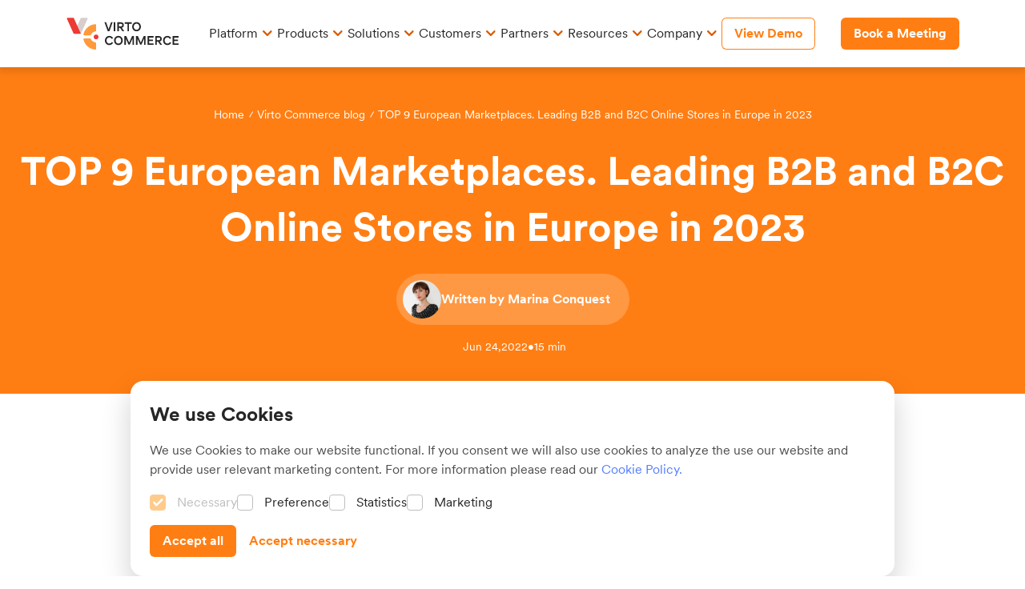

--- FILE ---
content_type: text/html; charset=utf-8
request_url: https://virtocommerce.com/blog/top-european-marketplaces
body_size: 41117
content:
<!DOCTYPE html>
<html lang="en">
    <head>
        <meta name="layout" content="theme-layout" />

        <link rel="preconnect" href="https://ik.imagekit.io" crossorigin>
        <link rel="preconnect" href="https://api.ipstack.com">
        <link rel="preconnect" href="https://ajax.cloudflare.com">
        <link rel="preconnect" href="https://vccom-prod.govirto.com">
        <link rel="preload" href="/css/bundles/storybookv6.min.css?v3" as="style" media="(max-width: 767px)">

        

<!-- DNS prefetch for Google services -->
<link rel="dns-prefetch" href="https://www.google-analytics.com">
<link rel="dns-prefetch" href="https://www.googletagmanager.com">

<!-- Google Tag Manager - Lazy loading for all devices -->
<script async type="9a6e7ffd43a4a3c795b6ae08-text/javascript">
// Only set up dataLayer and GTM_ID, don't load GTM script
// GTM will be loaded on first user interaction in body
window.dataLayer = window.dataLayer || [];
window.GTM_ID = 'GTM-NKMNNN';
</script>

<!-- End Google Tag Manager -->
<!-- Google tag (gtag.js) -->
<!-- End Google tag (gtag.js) -->
        <meta charset="utf-8"/>
        <meta name="viewport" content="width=device-width, initial-scale=1.0"/>
        <meta name="author" content="Virto Commerce"/>

        
        
        
        
            
            
        

        
        
            
        

        
        

        <meta itemprop="name" content="Virto Commerce"/>
            <meta name="description" content="Discover leading European B2B and B2C marketplaces. Read to see the full list of the largest B2B and B2C ecommerce companies by market share in Europe."/>
            <meta itemprop="description" content="Discover leading European B2B and B2C marketplaces. Read to see the full list of the largest B2B and B2C ecommerce companies by market share in Europe."/>
        

        <meta itemprop="company" content="Virto Commerce"/>
        <meta itemprop="image" content="https://virtocommerce.com/themes/assets/virtocommerce.png"/>
        <meta name="google-site-verification" content="U2sXV9qIWUb-RceW8MpL-EfFnwvOqCo_jLWIDL8c6xI"/>
        <meta name="referrer" content="strict-origin">
        <meta name="ahrefs-site-verification" content="bbc98663d664b81fecc1d5647f84190bac33728f32b3acf31355e47c2d0ac28a">
        <link type="image/x-icon" rel="shortcut icon" href="https://virtocommerce.com/themes/assets/favicon.ico"/>

        
            
        

        

        

        
            <meta name="title" content="Top Marketplaces in Europe & European eCommerce in 2024"/>
            <title>Top Marketplaces in Europe & European eCommerce in 2024</title>
        
        <!-- Preload only critical font -->
        <link rel="preload" href="../../fonts/CircularXX/CircularXXSub-Regular.woff2" as="font" type="font/woff2" crossorigin="anonymous">

        <style>
            /* Critical CSS for text rendering */
            @font-face {
                font-family: 'CircularXX';
                font-style: normal;
                font-weight: 400;
                font-display: swap;
                src: local('CircularXX Regular'), local('CircularXX-Regular'),
                     url('../../fonts/CircularXX/CircularXXSub-Regular.woff2') format('woff2');
            }
            body {
                font-family: CircularXX, -apple-system, BlinkMacSystemFont, "Segoe UI", Roboto, Helvetica, Arial, sans-serif;
            }
        </style>

        <link rel="stylesheet" href="/css/bundles/storybookv6.min.css?v3">
        <link rel="stylesheet" href="/css/bundles/styles_redesign.min.css?v1" media="(min-width: 768px)">
        <script src="/cdn-cgi/scripts/7d0fa10a/cloudflare-static/rocket-loader.min.js" data-cf-settings="9a6e7ffd43a4a3c795b6ae08-|49"></script><link rel="stylesheet"
                href="/css/bundles/styles_redesign.min.css?v1"
                media="print"
                onload="this.media=matchMedia('(max-width: 767px)').matches?'all':'none'"
                onerror="this.media='all'"
                async>

        <script type="9a6e7ffd43a4a3c795b6ae08-text/javascript">
//<![CDATA[
      var Shopify = Shopify || {};
      Shopify.shop = "https://virtocommerce.com";
      Shopify.theme = {};

//]]>
</script>
        <base href="https://virtocommerce.com/"/>

        
     <link rel="canonical" href="https://virtocommerce.com/blog/top-european-marketplaces" />


        <script data-cfasync="false">
            var BASE_URL = 'https://virtocommerce.com/';
        </script>

        <script type="9a6e7ffd43a4a3c795b6ae08-text/javascript">
    var shopId = 'vccom';
    var cultureName = 'en-US';
</script>
        <!-- Corporation -->
<script type="application/ld+json">
{
    "@context": "http://schema.org",
    "@type":"Corporation",
    "name": "Virto Commerce",
    "url": "https://virtocommerce.com/",
    "location": {
        "@type": "Place",
        "name": "Virto Commerce",
        "url": "https://virtocommerce.com/" 
    } 
}
</script>

        <!-- WebSite -->
<script type="application/ld+json">
{
    "@context": "http://schema.org",
    "@type":"WebSite",
    "name": "Virto Commerce",
    "description": "VirtoCommerce is the enterprise-level Microsoft .NET ecommerce platform for complex ecommerce. Virto Commerce is a flexible B2B ecommerce solution based on Microsoft.NET that offers powerful tools for enterprise business users.",
    "url": "https://virtocommerce.com/",
    "image": "",
    "copyrightHolder": {
        "@type": "Corporation",
        "name": "Virto Commerce",
        "url": "https://virtocommerce.com/",
        "location": {
            "@type": "Place",
            "name": "Virto Commerce",
            "url": "https://virtocommerce.com/"
        }
    },
    "author": {
        "@type": "Corporation",
        "name": "Virto Commerce",
        "url": "https://virtocommerce.com/",
        "location": {
            "@type": "Place",
            "name": "Virto Commerce",
            "url": "https://virtocommerce.com/"
        }
    },
    "creator": {
        "@type": "Organization"
    }
}
</script>

        
            
                <!-- Article -->
<script type="application/ld+json">
{
    "@context": "http://schema.org",
    "@type": "Article",
    "mainEntityOfPage": {
        "@type": "WebPage",
        "@id": "blog/top-european-marketplaces"
    },
    
        "headline": "TOP 9 European Marketplaces. Leading B2B and B2C Online Stores in Europe in 2023",
    
    
    "image": {
        "@type": "ImageObject",
        "inLanguage": "en-US",
        "url": "https://vccom-prod.govirto.com/cms-content/Pages/vccom/assets/pages/top_european_markerplaces_v1_1_OJ8TB8XY9g_-new.webp"
    },
    
    "datePublished": "Jun 24, 2022",
    
    
        
        
        "author": {
            "@type": "Person",
            "name": "Marina Conquest",
            "jobTitle": "Technical author and eCommerce advocate",
            "sameAs": "https://www.linkedin.com/in/marina-vorontsova/",
            "url": "https://virtocommerce.com/blog/authors/marina-conquest",
            
            "image": {
                "@type": "ImageObject",
                "inLanguage": "en-US",
                "url": "https://eastusblobpaasdynamic.blob.core.windows.net/pvc-30e1e310-6a70-488b-923e-9bfd27f15863/Pages/vccom/assets/images/team/management/Marina-Vorontsova-icon.jpg",
                "contentUrl": "https://eastusblobpaasdynamic.blob.core.windows.net/pvc-30e1e310-6a70-488b-923e-9bfd27f15863/Pages/vccom/assets/images/team/management/Marina-Vorontsova-icon.jpg",
                "caption": "Marina Conquest"
            }
            
        },
    
    "publisher": {
        "@type": "Organization",
        "name": "Virto Commerce",
        "logo": {
            "@type": "ImageObject",
            "url": "",
            "width": 150,
            "height": 56
        }
    },
    
        "description": "Discover leading European B2B and B2C marketplaces. Read to see the full list of the largest B2B and B2C ecommerce companies by market share in Europe."
    
}
</script>

            

        
        
        <meta name="twitter:card" content="summary" />
<meta name="twitter:site" content="@virtocommerce" />
<meta name="twitter:creator" content="@virtocommerce" />



    <meta property="og:title" content="Top Marketplaces in Europe & European eCommerce in 2024" />
    <meta name="twitter:title" content="Top Marketplaces in Europe & European eCommerce in 2024" />



    <meta property="og:description" content="Discover leading European B2B and B2C marketplaces. Read to see the full list of the largest B2B and B2C ecommerce companies by market share in Europe." />
    <meta name="twitter:description" content="Discover leading European B2B and B2C marketplaces. Read to see the full list of the largest B2B and B2C ecommerce companies by market share in Europe." />



    <meta property="og:type" content="article" />



    <meta property="og:url" content="https://virtocommerce.com/blog/top-european-marketplaces" />





    



    
    <meta property="og:image" content="https://vccom-prod.govirto.com/cms-content/Pages/vccom/assets/pages/top_european_markerplaces_v1_1_OJ8TB8XY9g_-new.webp" />
    <meta name="twitter:image" content="https://vccom-prod.govirto.com/cms-content/Pages/vccom/assets/pages/top_european_markerplaces_v1_1_OJ8TB8XY9g_-new.webp" />







        

        <script data-cfasync="false" src="https://virtocommerce.com/themes/assets/header.min.js?75" defer></script>

    </head>
    <body>
        <script data-cfasync="false">
            document.addEventListener('DOMContentLoaded', () => {
                // Initialize header menu
                new DesktopMenu({
                    linksDesign: [{"url":"/commerce-innovation-platform","isLink":true,"type":"titleSubtitleAndImg","image":{"url":"https://vccom-dev.govirto.com/cms-content/Pages/vccom/assets/pages/Code.svg","alt":"Code"},"banner":{"background_color":" linear-gradient(161deg, #1D164D 1.39%, #4C3D70 51.8%, #E57F44 96.49%)","button_text":"View Demo","button_link":"/interactive-demo","button_mode":"white","button_size":"md","title":"Guided Demo","subtitle":"New platform capabilities: enhanced search, unified admin, B2B tools, and more."},"title":"Platform","subtitle":"Core technology and cloud services powering Virto","isArrowTitle":null,"alertText":null,"submenu":[{"title":"Virto’s Commerce Innovation Platform","url":"/commerce-innovation-platform","description":"Enterprise-grade foundation for building powerful commerce solutions"},{"title":"Virto’s True Composability","url":"/composable-ecommerce","description":"Combines platform and deployment composability across cloud, region, and infrastructure"},{"title":"Virto Cloud","url":"/virto-commerce-cloud","description":"Secure, managed cloud-native environment for rapid and cost-efficient deployment "},{"title":"Atomic Architecture","url":"/atomic-architecture","description":"Core technology driving high-performance commerce solutions"}]},{"url":"/features","isLink":true,"type":"titleSubtitleAndImg","image":{"url":"https://vccom-prod.govirto.com/cms-content/Pages/vccom/assets/pages/widgets_24dp_999999_FILL0_wght300_GRAD0_opsz24.svg","alt":null},"banner":{"background_color":" linear-gradient(161deg, #1D164D 1.39%, #4C3D70 51.8%, #E57F44 96.49%)","button_text":"View Demo","button_link":"/interactive-demo","button_mode":"white","button_size":"md","title":"Guided Demo","subtitle":"New platform capabilities: enhanced search, unified admin, B2B tools, and more."},"title":"Capabilities &amp; Features&nbsp;","subtitle":"Explore Virto&rsquo;s extensive out-of-the-box capabilities &amp; features&nbsp;&nbsp;","isArrowTitle":null,"alertText":null,"submenu":[{"title":"All Virto’s Features","url":"/features","description":"See the full list of out-of-the-box capabilities of Virto’s Platform"},{"title":"New Virto’s Features","url":"/features/category/new","description":"Discover the latest innovations & feature releases"},{"title":"Top Marketplace Features ","url":"/features/category/marketplace","description":"Launch & scale marketplaces with Virto’s composable tools "},{"title":"Key Portal Features ","url":"/features/category/portal","description":"Build enterprise-grade portals with Virto’s capabilities "},{"title":"B2B Must-Have Features","url":"/features/category/b2b","description":"Support complex B2B scenarios with powerful Virto’s capabilities "},{"title":"Self-Service Features ","url":"/features/category/no-code","description":"Leverage no-code features—zero dev work required "}]},{"url":"/integrations/ecommerce-erp-integrations","isLink":true,"type":"titleSubtitleAndImg","image":{"url":"https://vccom-dev.govirto.com/cms-content/Pages/vccom/assets/pages/Layers.png","alt":"Layers"},"banner":{"background_color":" linear-gradient(161deg, #1D164D 1.39%, #4C3D70 51.8%, #E57F44 96.49%)","button_text":"View Demo","button_link":"/interactive-demo","button_mode":"white","button_size":"md","title":"Guided Demo","subtitle":"New platform capabilities: enhanced search, unified admin, B2B tools, and more."},"title":"Integrations","subtitle":"Explore integrations for seamless, automated operations&nbsp;","isArrowTitle":null,"alertText":null,"submenu":[{"title":"All Integrations","url":"/integrations/ecommerce-erp-integrations","description":"Explore 300+ pre-built integrations for ERP, PIM, CMS, and more "},{"title":"Virto & Builder CMS","url":"/integrations/builder-headless-cms","description":"Content-rich shopping experiences made easy"},{"title":"Marketplace Connector","url":"/capabilities/connector","description":"Seamlessly integrate SFCC, Adobe, or more with Virto Marketplace"},{"title":"Virto & Pimberly","url":"/integrations/pimberly","description":"Essential stack for enterprises managing complex product data"}]},{"url":"/commerce-engine","isLink":true,"type":"titleSubtitleAndImg","image":{"url":"https://vccom-dev.govirto.com/cms-content/Pages/vccom/assets/pages/Computer.svg","alt":"Computer"},"banner":{"background_color":"linear-gradient(338deg, #FFC96B 6.39%, #FF932E 48.87%, #F05F17 98.52%)","button_text":"View Now","button_link":"/pricing","button_mode":"white","button_size":"md","title":"Virto Pricing","subtitle":"Explore pricing options of Virto products."},"title":"Commerce Engine","subtitle":"Build, customize, and scale your core commerce logic","isArrowTitle":null,"alertText":null,"submenu":[{"title":"Virto Commerce Engine","url":"/commerce-engine","description":"The top choice for ecommerce innovators to excel in a digital space"},{"title":"B2B eCommerce Platform","url":"/commerce-engine/b2b-ecommerce-platform","description":"Ideal for building B2B digital channels and boosting growth"},{"title":"eCommerce for Manufacturers","url":"/commerce-engine/for-manufacturers","description":"Custom ecommerce for the unique needs of manufacturers"},{"title":"eCommerce for Wholesalers","url":"/commerce-engine/wholesale-ecommerce-platform","description":"Perfect ecommerce solution to grow wholesale digital sales"},{"title":"Global eCommerce","url":"/commerce-engine/international-ecommerce","description":"Empower cross-border sales with multilanguage & multicurrency"},{"title":"Multi-Channel eCommerce","url":"/commerce-engine/multi-channel-ecommerce","description":"Your ideal foundation for seamless sales across multiple channels"}]},{"url":"/marketplace","isLink":true,"type":"titleSubtitleAndImg","image":{"url":"https://vccom-dev.govirto.com/cms-content/Pages/vccom/assets/pages/E-Commerce.svg","alt":"Marketplace"},"banner":{"background_color":"linear-gradient(338deg, #FFC96B 6.39%, #FF932E 48.87%, #F05F17 98.52%)","button_text":"View Now","button_link":"/pricing","button_mode":"white","button_size":"lg","title":"Virto Pricing","subtitle":"Explore pricing options of Virto products."},"title":"Marketplace Solution","subtitle":"Launch digital marketplaces with full flexibility&nbsp;","isArrowTitle":null,"alertText":null,"submenu":[{"title":"Virto Marketplace","url":"/marketplace","description":"Build any digital marketplace with Virto's ultimate software solution"},{"title":"B2B Marketplace","url":"/marketplace/b2b-marketplace-platform","description":"Create a marketplace that connects sellers and B2B buyers"},{"title":"B2C Marketplace","url":"/marketplace/b2c-marketplace-retail","description":"Empowers retail marketplaces with innovative B2C technology"},{"title":"Multi-Vendor Marketplace","url":"/marketplace/multi-vendor","description":"Build a multi-vendor marketplace connecting buyers and sellers"},{"title":"Procurement Marketplace","url":"/marketplace/procurement-marketplace","description":"Enhance procurement experience with an innovative marketplace"},{"title":"Group Purchasing Marketplace","url":"/marketplace/group-purchasing-marketplace","description":"Enhance GPO operations with integrated marketplace solutions"},{"title":"Service Marketplace","url":"/marketplace/service-marketplace","description":"Deliver personalized and secure service experience"},{"title":"Circular Marketplace","url":"/marketplace/circular","description":"Leading solution for scalable, sustainable circular marketplaces"}]},{"url":"/portal","isLink":true,"type":"titleSubtitleAndImg","image":{"url":"https://vccom-dev.govirto.com/cms-content/Pages/vccom/assets/pages/Window%20framed.svg","alt":"Portals"},"banner":{"background_color":"linear-gradient(338deg, #FFC96B 6.39%, #FF932E 48.87%, #F05F17 98.52%)","button_text":"View Now","button_link":"/pricing","button_mode":"white","button_size":"md","title":"Virto Pricing","subtitle":"Explore pricing options of Virto products"},"title":"Portal Experience&nbsp;","subtitle":"Create tailored ecommerce portals for any business model","isArrowTitle":null,"alertText":null,"submenu":[{"title":"Virto Portal","url":"/portal","description":"Deliver custom ecommerce portal experiences for any business model"},{"title":"Vendor Portal","url":"/portal/vendor","description":"Craft a tailored self-service portal for vendors & suppliers"},{"title":"Manufacturer Portal","url":"/portal/manufacturers","description":"Create a unique manufacturer portal to strengthen partnerships"},{"title":"Distributors Portal","url":"/portal/for-distributors","description":"Build your digital platform for optimizing distributon operations"},{"title":"Loyalty Portal","url":"/portal/b2b-loyalty","description":"Enhance loyalty programs, reward engagement, and gain growth"},{"title":"B2B Customer Portal","url":"/portal/b2b-customer","description":"Build a self-service portal to enhance your customers' loyalty"},{"title":"Content Rich Portal","url":"/portal/content-driven","description":"Empower your customers with engaging, tailored content"},{"title":"Supplier Portal","url":"/portal/supplier","description":"Create a scalable, custom portal for enhanced supplier management"}]},{"url":"/industry/fmcg-b2b-ecommerce","isLink":true,"type":"default","image":{"url":"https://vccom-dev.govirto.com/cms-content/Pages/vccom/assets/pages/Food.svg","alt":"FMCG"},"banner":{"background_color":"linear-gradient(161deg, #1D164D 1.39%, #4C3D70 51.8%, #E57F44 96.49%)","button_text":"Get it Now","button_link":"/resources/total-cost-of-ownership-guide","button_mode":"white","button_size":"lg","title":"eCommerce Costs Guide","subtitle":"Discover the true costs of eCommerce platforms in our free guide."},"title":"FMCG","subtitle":"The most extensible ecommerce solution for the FMCG","isArrowTitle":null,"alertText":null,"submenu":[]},{"url":"/industry/hvac","isLink":true,"type":"default","image":{"url":"https://vccom-dev.govirto.com/cms-content/Pages/vccom/assets/pages/Sun.svg","alt":"HVAC"},"banner":{"background_color":"linear-gradient(161deg, #1D164D 1.39%, #4C3D70 51.8%, #E57F44 96.49%)","button_text":"Get it Now","button_link":"/","button_mode":"white","button_size":"lg","title":"eCommerce Costs Guide","subtitle":"Discover the true costs of eCommerce platforms in our free guide."},"title":"HVAC","subtitle":"Deliver exceptional customer experiences with HVAC solutions","isArrowTitle":null,"alertText":null,"submenu":[]},{"url":"/industry/automotive","isLink":true,"type":"default","image":{"url":"https://vccom-dev.govirto.com/cms-content/Pages/vccom/assets/pages/Car.png","alt":"Car"},"banner":{"background_color":"linear-gradient(161deg, #1D164D 1.39%, #4C3D70 51.8%, #E57F44 96.49%)","button_text":"Get it Now","button_link":"/","button_mode":"white","button_size":"lg","title":"eCommerce Costs Guide","subtitle":"Discover the true costs of eCommerce platforms in our free guide."},"title":"Automotive","subtitle":"Essential solution for car manufacturers, dealers &amp; distributors","isArrowTitle":null,"alertText":null,"submenu":[]},{"url":"/industry/pharmaceutical","isLink":true,"type":"default","image":{"url":"https://vccom-dev.govirto.com/cms-content/Pages/vccom/assets/pages/Medicine.svg","alt":"Pharma"},"banner":{"background_color":"linear-gradient(161deg, #1D164D 1.39%, #4C3D70 51.8%, #E57F44 96.49%)","button_text":"Get it Now","button_link":"/","button_mode":"white","button_size":"lg","title":"eCommerce Costs Guide","subtitle":"Discover the true costs of eCommerce platforms in our free guide."},"title":"Pharmaceutical","subtitle":"Streamline transactions with a secure, compliant pharma solution","isArrowTitle":null,"alertText":null,"submenu":[]},{"url":"/industry/retail","isLink":true,"type":"default","image":{"url":"https://vccom-dev.govirto.com/cms-content/Pages/vccom/assets/pages/Double%20shopping%20bag.svg","alt":"Retail"},"banner":{"background_color":"linear-gradient(161deg, #1D164D 1.39%, #4C3D70 51.8%, #E57F44 96.49%)","button_text":"Get it Now","button_link":"/","button_mode":"white","button_size":"lg","title":"eCommerce Costs Guide","subtitle":"Discover the true costs of eCommerce platforms in our free guide."},"title":"Retail","subtitle":"Scalable omnichannel solutions for retail business growth","isArrowTitle":null,"alertText":null,"submenu":[]},{"url":"/industry/custom-printing-apparel","isLink":true,"type":"default","image":{"url":"https://vccom-prod.govirto.com/cms-content/Pages/vccom/assets/pages/icon-custom-printing.svg","alt":"Retail"},"banner":{"background_color":"linear-gradient(161deg, #1D164D 1.39%, #4C3D70 51.8%, #E57F44 96.49%)","button_text":"Get it Now","button_link":"/","button_mode":"white","button_size":"lg","title":"eCommerce Costs Guide","subtitle":"Discover the true costs of eCommerce platforms in our free guide."},"title":"Custom Printing","subtitle":"Flexible solutions for decorators, on-demand printers, &amp; uniform suppliers with complex orders.","isArrowTitle":null,"alertText":null,"submenu":[]},{"url":"/case-studies/heineken-landing","isLink":true,"type":"default","image":{"url":"https://vccom-dev.govirto.com/cms-content/Pages/vccom/assets/pages/Star.png","alt":"Heineken icon"},"banner":{"background_color":"linear-gradient(161deg, #1D164D 1.39%, #4C3D70 51.8%, #E57F44 96.49%)","button_text":"Get it Now","button_link":"/","button_mode":"white","button_size":"lg","title":"eCommerce Costs Guide","subtitle":"Discover the true costs of eCommerce platforms in our free guide."},"title":"HEINEKEN","subtitle":"Learn how HEINEKEN digitized its route to market in 15 countries","isArrowTitle":null,"alertText":null,"submenu":[]},{"url":"/case-studies/cadillac-kw-parts","isLink":true,"type":"default","image":{"url":"https://vccom-dev.govirto.com/cms-content/Pages/vccom/assets/pages/Car.svg","alt":"Car icon"},"banner":{"background_color":"linear-gradient(161deg, #1D164D 1.39%, #4C3D70 51.8%, #E57F44 96.49%)","button_text":"Get it Now","button_link":"/","button_mode":"white","button_size":"lg","title":"eCommerce Costs Guide","subtitle":"Discover the true costs of eCommerce platforms in our free guide."},"title":"Сadillac &amp; KW Parts","subtitle":"Auto leaders boost sales with headless platform for 4M items","isArrowTitle":null,"alertText":null,"submenu":[]},{"url":"/case-studies/bosch-landing","isLink":true,"type":"default","image":{"url":"https://vccom-dev.govirto.com/cms-content/Pages/vccom/assets/pages/Bosch.png","alt":"Bosch"},"banner":{"background_color":"linear-gradient(161deg, #1D164D 1.39%, #4C3D70 51.8%, #E57F44 96.49%)","button_text":"Get it Now","button_link":"/","button_mode":"white","button_size":"lg","title":"eCommerce Costs Guide","subtitle":"Discover the true costs of eCommerce platforms in our free guide."},"title":"Bosch Home Comfort Group","subtitle":"Discover how Bosch enhances insights and loyalty ecommerce solution","isArrowTitle":null,"alertText":null,"submenu":[]},{"url":"/case-studies/omnia-partners","isLink":true,"type":"default","image":{"url":"https://vccom-prod.govirto.com/cms-content/Pages/vccom/assets/pages/Vector3.png","alt":"Omnia-Partners"},"banner":{"background_color":"linear-gradient(161deg, #1D164D 1.39%, #4C3D70 51.8%, #E57F44 96.49%)","button_text":"Get it Now","button_link":"/","button_mode":"white","button_size":"lg","title":"eCommerce Costs Guide","subtitle":"Discover the true costs of eCommerce platforms in our free guide."},"title":"Omnia Partners","subtitle":"Virto &amp; OMNIA power cooperative purchasing for 11,000+ public agencies serving 94% of the U.S. population","isArrowTitle":null,"alertText":null,"submenu":[]},{"url":"/case-studies/standaard-boekhandel","isLink":true,"type":"default","image":{"url":"https://vccom-dev.govirto.com/cms-content/Pages/vccom/assets/pages/Book.svg","alt":"Book"},"banner":{"background_color":"linear-gradient(161deg, #1D164D 1.39%, #4C3D70 51.8%, #E57F44 96.49%)","button_text":"Get it Now","button_link":"/","button_mode":"white","button_size":"lg","title":"eCommerce Costs Guide","subtitle":"Discover the true costs of eCommerce platforms in our free guide."},"title":"Standaard Boekhandel","subtitle":"Discover how SB achieved replatforming success with 207 stores","isArrowTitle":null,"alertText":null,"submenu":[]},{"url":"/case-studies/deklok-landing","isLink":true,"type":"default","image":{"url":"https://vccom-dev.govirto.com/cms-content/Pages/vccom/assets/pages/Food.svg","alt":"Food"},"banner":{"background_color":"linear-gradient(161deg, #1D164D 1.39%, #4C3D70 51.8%, #E57F44 96.49%)","button_text":"Get it Now","button_link":"/","button_mode":"white","button_size":"lg","title":"eCommerce Costs Guide","subtitle":"Discover the true costs of eCommerce platforms in our free guide."},"title":"De Klok Dranken","subtitle":"See how De Klok Dranken hit 80% customer adoption with Virto","isArrowTitle":null,"alertText":null,"submenu":[]},{"url":"/our-partners","isLink":true,"type":"default","image":{"url":"https://vccom-dev.govirto.com/cms-content/Pages/vccom/assets/pages/Community.png","alt":"Community"},"banner":null,"title":"Partner Program","subtitle":"Learn more about Virto&#39;s solution and tech partnership programs","isArrowTitle":null,"alertText":null,"submenu":null},{"url":"/become-a-partner","isLink":true,"type":"default","image":{"url":"https://vccom-dev.govirto.com/cms-content/Pages/vccom/assets/pages/Parthners.png","alt":"Partners"},"banner":null,"title":"Become a Partner","subtitle":"Driving Success Together: Join Virto&#39;s Partner Community Today","isArrowTitle":null,"alertText":null,"submenu":null},{"url":"/blog/category/partners","isLink":true,"type":"default","image":{"url":"https://vccom-dev.govirto.com/cms-content/Pages/vccom/assets/pages/Briefcase.svg","alt":"Partners"},"banner":null,"title":"Latest Partnerships","subtitle":"Explore Virto&#39;s latest partnerships for cutting-edge ecommerce solutions","isArrowTitle":null,"alertText":null,"submenu":null},{"url":"/blog","isLink":true,"type":"titleSubtitleAndImg","image":{"url":"https://vccom-prod.govirto.com/cms-content/Pages/vccom/assets/pages/light%20bulb.svg","alt":"Educate"},"banner":{"background_color":"linear-gradient(338deg, #FFC96B 6.39%, #FF932E 48.87%, #F05F17 98.52%)","button_text":"All Features","button_link":"/features","button_mode":"white","button_size":"md","title":"Explore Virto Features","subtitle":"Modular OMS, PIM, AI personalization &amp; more. All out-of-the-box for B2B."},"title":"Insights","subtitle":"Read &amp; watch content from ecommerce experts","isArrowTitle":null,"alertText":null,"submenu":[{"title":"Knowledge Hub","url":"/assets","description":"Explore Virto's guides and whitepapers for digital success"},{"title":"Blog","url":"/blog","description":"Read articles for expert insights from Team Virto Commerce"},{"title":"Videos","url":"/assets/category/video","description":"Watch insightful ecommerce videos with industry leaders"},{"title":"Webinars & Events","url":"/assets/category/webinars","description":"View upcoming & past webinars to gain tips from commerce leaders"},{"title":"Podcasts","url":"/assets/category/podcast","description":"Hear our expert voices on leading ecommerce & tech podcasts"},{"title":"TCO Guide","url":"https://virtocommerce.com/assets/ecommerce-tco-guide","description":"Learn how adaptable & static platforms impact long-term costs"}]},{"url":"/assets","isLink":true,"type":"titleSubtitleAndImg","image":{"url":"https://vccom-dev.govirto.com/cms-content/Pages/vccom/assets/pages/Pencil.svg","alt":"Learn"},"banner":{"background_color":"linear-gradient(338deg, #FFC96B 6.39%, #FF932E 48.87%, #F05F17 98.52%)","button_text":"All Features","button_link":"/features","button_mode":"white","button_size":"md","title":"Explore Virto Features","subtitle":"Modular OMS, PIM, AI personalization &amp; more. All out-of-the-box for B2B."},"title":"Discovery Hub","subtitle":"Explore Virto capabilities hands-on with demos &amp; best practices","isArrowTitle":null,"alertText":null,"submenu":[{"title":"Interactive Demo","url":"/interactive-demo","description":"See how Virto adapts to your business needs"},{"title":"Free Trial","url":"/virto-commerce-trial","description":"Experience Virto's Platform in action"},{"title":"Tech Guides","url":"/assets/category/tech","description":"Read guides on setting up & building Virto's solutions"},{"title":"Architectural Guidelines","url":"/assets/arch-guideline","description":"Explore Virto's core architectural components"},{"title":"Documentation","url":"https://docs.virtocommerce.org/","description":"Stay up to date with Virto's release notes "},{"title":"Community","url":"https://www.virtocommerce.org/","description":"Join our Dev Community – collaborate & adopt best practices"},{"title":"Github","url":"https://github.com/VirtoCommerce/vc-platform","description":"Join our GitHub Community – 1300+ Stars and 852 Forks!"}]},{"url":"/about-us","isLink":true,"type":"default","image":{"url":"https://vccom-dev.govirto.com/cms-content/Pages/vccom/assets/pages/Box.svg","alt":"About us"},"banner":null,"title":"About Us","subtitle":"Meet the Virto Team: leaders, vision, and our mission","isArrowTitle":null,"alertText":null,"submenu":null},{"url":"/contact-us","isLink":true,"type":"default","image":{"url":"https://vccom-dev.govirto.com/cms-content/Pages/vccom/assets/pages/Phone.svg","alt":"Phone icon"},"banner":null,"title":"Contact Us","subtitle":"Get in Touch with us: we&#39;re here to help","isArrowTitle":null,"alertText":null,"submenu":null},{"url":"/blog/category/news","isLink":true,"type":"default","image":{"url":"https://vccom-dev.govirto.com/cms-content/Pages/vccom/assets/pages/News.svg","alt":"News"},"banner":null,"title":"Company News","subtitle":"Discover the latest news about Virto Commerce","isArrowTitle":null,"alertText":null,"submenu":null},{"url":"/industry-recognition","isLink":true,"type":"default","image":{"url":"https://vccom-dev.govirto.com/cms-content/Pages/vccom/assets/pages/Star-1.png","alt":"Star icon"},"banner":null,"title":"Recognitions","subtitle":"Discover Virto Commerce&#39;s Industry Achievements and Recognitions","isArrowTitle":null,"alertText":null,"submenu":null},{"url":"/career","isLink":true,"type":"default","image":{"url":"https://vccom-dev.govirto.com/cms-content/Pages/vccom/assets/pages/Briefcase.svg","alt":"Career"},"banner":null,"title":"Career","subtitle":"Join Our Team of ecommerce Professionals. We&rsquo;re Hiring!","isArrowTitle":null,"alertText":null,"submenu":null},{"url":"/manufacturing","isLink":true,"type":"default","image":{"url":"https://vccom-dev.govirto.com/cms-content/Pages/vccom/assets/pages/Computer.svg","alt":null},"banner":{"background_color":"linear-gradient(161deg, #1D164D 1.39%, #4C3D70 51.8%, #E57F44 96.49%)","button_text":"Book a meeting","button_link":"/blog","title":"Title of the banner","subtitle":"Subtitle with information about banner and blablabla"},"title":"Manufacturing design","subtitle":"Learn how HEINEKEN digitized its route to market in 15 countries with Virto Commerce.","isArrowTitle":false,"alertText":null,"submenu":null},{"url":"/virto-commerce-cloud","isLink":true,"type":"titleSubtitleAndImg","image":{"url":"https://vccom-prod.govirto.com/cms-content/assets/assets/pages/Cloud_1_1_h7sWjTVltP.svg","altText":"Virto Commerce Cloud"},"banner":null,"title":"Virto Commerce Cloud","subtitle":"Enjoy efficient innovations right in the cloud with an initially cloud-native solution","isArrowTitle":null,"alertText":null,"submenu":[{"title":"Virto Cloud 1","url":"/","description":"Enjoy efficient innovations right in the cloud with an initially cloud-native solution"},{"title":"Virto Cloud 2","url":"/blog","description":"Enjoy efficient innovations right in the cloud with an initially cloud-native solution"},{"title":"Virto Cloud 3","url":"/blog","description":"Enjoy efficient innovations right in the cloud with an initially cloud-native solution"},{"title":"Virto Cloud 4","url":"/blog","description":"Enjoy efficient innovations right in the cloud with an initially cloud-native solution"},{"title":"Virto Cloud 5","url":"/blog","description":"Enjoy efficient innovations right in the cloud with an initially cloud-native solution"},{"title":"Virto Cloud 6","url":"/blog","description":"Enjoy efficient innovations right in the cloud with an initially cloud-native solution"},{"title":"Virto Cloud 7","url":"/blog","description":"Enjoy efficient innovations right in the cloud with an initially cloud-native solution"},{"title":"Submenu level 2","url":"/home","description":"Enjoy efficient innovations right in the cloud with an initially cloud-native solution"}]},{"url":"/procurement-marketplace","isLink":true,"type":"titleSubtitleAndImg","image":{"url":"https://vccom-prod.govirto.com/cms-content/assets/assets/pages/Icons-4_v8g3WPFLU9_PhF84LkMHi.svg","altText":"B2B Procurement Marketplace"},"banner":null,"title":"B2B Procurement Marketplace","subtitle":"Unlimited ecommerce potential with agile procurement control at all steps","isArrowTitle":null,"alertText":null,"submenu":null},{"url":"/distribution","isLink":true,"type":"default","image":{"url":"https://vccom-dev.govirto.com/cms-content/Pages/vccom/assets/pages/Computer.svg","alt":null},"banner":null,"title":"Distribution dsgn","subtitle":"Explore how Virto Commerce transformed Royal Brass and Hose into a self-service B2B eCommerce leader","isArrowTitle":null,"alertText":null,"submenu":[]},{"url":"/fmcg","isLink":true,"type":"default","image":{"url":"https://vccom-dev.govirto.com/cms-content/Pages/vccom/assets/pages/Bullseye.svg","alt":null},"banner":null,"title":"FMCG","subtitle":"Uncover how De Klok Dranken achieved 80% adoption with Virto&#39;s scalable eCommerce platform","isArrowTitle":null,"alertText":null,"submenu":null},{"url":"/retail","isLink":true,"type":"default","image":{"url":"https://vccom-dev.govirto.com/cms-content/Pages/vccom/assets/pages/Banking.png","alt":null},"banner":null,"title":"Retail dsgn","subtitle":"Discover how Bosch Thermotechnik enhances insights and loyalty with a new eCommerce solution","isArrowTitle":null,"alertText":null,"submenu":null},{"url":"/automotive","isLink":true,"type":"default","image":{"url":"https://vccom-dev.govirto.com/cms-content/Pages/vccom/assets/pages/Double%20shopping%20bag.svg","alt":null},"banner":null,"title":"Automotive dsgn","subtitle":"Discover how Standaard Boekhandel achieved replatforming success with 25M products and 207 stores","isArrowTitle":null,"alertText":null,"submenu":null},{"url":"/hvac","isLink":true,"type":"default","image":{"url":"https://vccom-dev.govirto.com/cms-content/Pages/vccom/assets/pages/Computer.svg","alt":null},"banner":null,"title":"HVAC design","subtitle":"Learn how HEINEKEN digitized its route to market in 15 countries with Virto Commerce","isArrowTitle":null,"alertText":null,"submenu":null},{"url":"/pharmaceutical","isLink":true,"type":"default","image":{"url":"https://vccom-dev.govirto.com/cms-content/Pages/vccom/assets/pages/Bullseye.svg","alt":null},"banner":null,"title":"Pharmaceutical design","subtitle":"See how Virto Commerce drives innovation in the automotive ecommerce for customers in 30 countries","isArrowTitle":null,"alertText":null,"submenu":null},{"url":"","isLink":null,"type":"default","image":null,"banner":{"background_color":"linear-gradient(37deg, #1D164D -27.58%, #4C3D70 39.46%, #E57F44 98.9%);","button_text":"Get It Now","button_link":"/assets/ecommerce-tco-guide","button_mode":"white","button_size":"md","title":"eCommerce Cost Guide","subtitle":"Discover the true costs of ecommerce platforms in our free guide."},"title":"solutions-banner","subtitle":null,"isArrowTitle":null,"alertText":null,"submenu":null},{"url":"","isLink":null,"type":"default","image":null,"banner":{"background_color":"linear-gradient(215deg, #395994 7.73%, #3D4B9A 50.28%, #13174B 100%);","button_text":"Explore Now","button_link":"/case-studies","button_mode":"white","button_size":"md","title":"Success Stories","subtitle":"<p>See how industry leaders succeed with Virto.</p>\n\n<p>&nbsp;</p>\n"},"title":"customers-banner","subtitle":null,"isArrowTitle":null,"alertText":null,"submenu":null},{"url":"","isLink":true,"type":"default","image":null,"banner":{"background_color":"linear-gradient(37deg, #1D164D -27.58%, #4C3D70 39.46%, #E57F44 98.9%);","button_text":"Learn More","button_link":"/blog/virto-commerce-gladcloud-partnership","button_mode":"white","button_size":"lg","title":"Virto &amp; Gladcloud","subtitle":"<p>Boost ecommerce with advanced marketing.</p>\n\n<p>&nbsp;</p>\n"},"title":"partners-banner","subtitle":"","isArrowTitle":null,"alertText":null,"submenu":null},{"url":"/blog/virto-commerce-recognized-in-2024-gartner-magic-quadrant","isLink":true,"type":"default","image":null,"banner":{"background_color":"linear-gradient(215deg, #395994 7.73%, #3D4B9A 50.28%, #13174B 100%);","button_text":"Read the Report","button_link":"/assets/2025-gartner-magic-quadrant-for-digital-commerce","button_mode":"white","button_size":"lg","title":"Virto Commerce Named a Niche Player in the 2025 Gartner&reg; Magic Quadrant&trade;&nbsp;","subtitle":""},"title":"company-banner","subtitle":"","isArrowTitle":null,"alertText":null,"submenu":null},{"url":"/guarantee","isLink":true,"type":"default","image":{"url":"https://vccom-prod.govirto.com/cms-content/Pages/vccom/assets/pages/guarantee%20v1.svg","alt":"guarantee"},"banner":null,"title":"Virto Guarantee","subtitle":"Confidence in every step: minimal risk, maximum return on investment","isArrowTitle":null,"alertText":null,"submenu":null},{"url":"/assets/category/virto-overview","isLink":true,"type":"titleSubtitleAndImg","image":{"url":"https://vccom-prod.govirto.com/cms-content/Pages/vccom/assets/pages/2.svg","alt":null},"banner":{"background_color":"linear-gradient(338deg, #FFC96B 6.39%, #FF932E 48.87%, #F05F17 98.52%)","button_text":"All Features","button_link":"/features","button_mode":"white","button_size":"md","title":"Explore Virto Features","subtitle":"Modular OMS, PIM, AI personalization &amp; more. All out-of-the-box for B2B."},"title":"Evaluation Kit","subtitle":"Compare, calculate, and assess Virto&#39;s value to your business","isArrowTitle":null,"alertText":null,"submenu":[{"title":"Platform Evaluation ","url":"https://virtocommerce.com/assets/virtos-commerce-innovation-platform","description":"Quickly explore Virto’s Platform capabilities"},{"title":"Marketplace Evaluation","url":"https://virtocommerce.com/assets/virto-marketplace","description":"Quickly evaluate Virto Marketplace capabilities"},{"title":"ROI Calculator","url":"https://virtocommerce.com/ecommerce-roi-calculator","description":"Compare your project dev speed & costs instantly"},{"title":"Virto vs. Competitors","url":"https://virtocommerce.com/assets/category/comparisons","description":"See how Virto Commerce stands out"}]}]
                });
            });
        </script>
        

<!-- Google Tag Manager (noscript) -->
<noscript>
    <iframe src="https://www.googletagmanager.com/ns.html?id=GTM-NKMNNN"
            height="0" width="0" style="display:none;visibility:hidden"></iframe>
</noscript>
<!-- End Google Tag Manager (noscript) -->


        <header class='sticky top-0 z-30'>
            
            <div class='md:hidden'>
                <div class='h-16 bg-n10 shadow-50'>
    <div class='container flex items-center h-full mx-auto py-3'>
        <a href="/" aria-label="home page"><img width="112" height="32" class="w-28" src='../../images/logo-bold.svg' alt='Virtocommerce'></a>
        <div class='grow'></div>
        <button aria-label='mobileMenu' class='flex flex-col items-stretch gap-1.5 ml-5 w-8' onclick="if (!window.__cfRLUnblockHandlers) return false; openMobileMenu(event)" data-cf-modified-9a6e7ffd43a4a3c795b6ae08-="">
            <div class='h-0.5 bg-n80'></div>
            <div class='h-0.5 bg-n80'></div>
            <div class='h-0.5 bg-n80'></div>
        </button>
    </div>
</div>
<div class='hidden' data-mobile-menu-container>
    <div class='z-40 fixed top-0 h-full right-0 w-full transition-all' data-mobile-menu-bg onclick="if (!window.__cfRLUnblockHandlers) return false; closeMobileMenu(event)" data-cf-modified-9a6e7ffd43a4a3c795b6ae08-=""></div>
    <div class='z-40 fixed top-0 right-0 flex flex-col h-full w-full bg-n10 shadow-100 xs:w-80' data-mobile-menu>
        <div class='flex items-center p-3 mobile-menu-header h-16 border-b border-b-n30'>
            <img width="112" height="32" class="w-28" src='../../images/logo-bold.svg' alt='Virtocommerce' loading="lazy">
            <div class='grow'></div>
            <img width="32" height="32" class="w-8" src='../../sprite/close.svg' alt='Close mobile menu' loading="lazy" onclick="if (!window.__cfRLUnblockHandlers) return false; closeMobileMenu(event)" data-cf-modified-9a6e7ffd43a4a3c795b6ae08-="">
        </div>
        <div class='grow overflow-y-auto flex flex-col px-6 py-6' data-mobile-menu-content>
            <!-- Main menu content -->
            <div class="main-menu-content space-y-4"><div class="flex flex-col border border-n30 rounded-lg text-18 font-normal text-n90">
                        <div style="padding: 10px 8px 10px 16px" class="flex justify-between flex-row cursor-pointer" onclick="if (!window.__cfRLUnblockHandlers) return false; toggleAccordion(this)" data-cf-modified-9a6e7ffd43a4a3c795b6ae08-="">
                            
                                <span class="flex-grow" aria-label="Platform">Platform</span>
                            
                            <svg fill="currentColor" class='w-6 h-6 mt-1 shrink-0' width="24" height="24" viewBox="0 0 24 24" xmlns="http://www.w3.org/2000/svg" aria-hidden="true">
                                <path d="M17.6244 9.19045C17.62 9.34466 17.5868 9.49668 17.5263 9.63862C17.4592 9.77854 17.3693 9.90633 17.2602 10.0168L12.6105 14.6665C12.3886 14.8805 12.0924 15 11.7842 15C11.476 15 11.1797 14.8805 10.9579 14.6665L6.30812 10.0168C6.11132 9.7917 6.00197 9.50341 6 9.20445C6.00024 9.05574 6.03009 8.90857 6.0878 8.77151C6.14551 8.63445 6.22993 8.51025 6.33613 8.40615C6.54259 8.16875 6.83463 8.02272 7.14843 8C7.44739 8.00197 7.73568 8.11132 7.96074 8.30812L11.8122 12.2016L15.6356 8.37814C15.7461 8.2691 15.8739 8.17918 16.0138 8.11204C16.1601 8.04986 16.317 8.01657 16.4759 8.01401C16.6293 8.01356 16.7813 8.04207 16.9241 8.09804C17.0715 8.15273 17.2054 8.2386 17.3166 8.34979C17.4278 8.46098 17.5137 8.59486 17.5684 8.74228C17.6145 8.88694 17.6335 9.03888 17.6244 9.19045Z" fill="#D95D04"/>
                            </svg>
                        </div>
                        <div class="overflow-hidden" data-mobile-menu-accordion-wrapper>
                            <div class="overflow-hidden" data-mobile-menu-accordion-content>
                                <!-- Accordion content -->
                                <div style="padding-top: 10px;" class="p-4">
                                        
                                            
                                        
                                            
                                        
                                            
                                        
                                            
                                        
                                            
                                        
                                            
                                        
                                            
                                        
                                            
                                        
                                            
                                        
                                            
                                        
                                            
                                        
                                            
                                        
                                            
                                        
                                            
                                        
                                            
                                        
                                            
                                        
                                            
                                        
                                            
                                        
                                            
                                        
                                            
                                        
                                            
                                        
                                            
                                        
                                            
                                        
                                            
                                        
                                            
                                        
                                            
                                        
                                            
                                        
                                            
                                        
                                            
                                        
                                            
                                        
                                            
                                        
                                            
                                        
                                            
                                        
                                            
                                        
                                            
                                        
                                            
                                        
                                            
                                        
                                            
                                        
                                            
                                        
                                            
                                        
                                            
                                        
                                            
                                        
                                            
                                        
                                    
                                        
                                            
                                        
                                            
                                        
                                            
                                        
                                            
                                        
                                            
                                        
                                            
                                        
                                            
                                        
                                            
                                        
                                            
                                        
                                            
                                        
                                            
                                        
                                            
                                        
                                            
                                        
                                            
                                        
                                            
                                        
                                            
                                        
                                            
                                        
                                            
                                        
                                            
                                        
                                            
                                        
                                            
                                        
                                            
                                        
                                            
                                        
                                            
                                        
                                            
                                        
                                            
                                        
                                            
                                        
                                            
                                        
                                            
                                        
                                            
                                        
                                            
                                        
                                            
                                        
                                            
                                        
                                            
                                        
                                            
                                        
                                            
                                        
                                            
                                        
                                            
                                        
                                            
                                        
                                            
                                        
                                            
                                        
                                            
                                        
                                            
                                        
                                    
                                        
                                            
                                        
                                            
                                        
                                            
                                        
                                            
                                        
                                            
                                        
                                            
                                        
                                            
                                        
                                            
                                        
                                            
                                        
                                            
                                        
                                            
                                        
                                            
                                        
                                            
                                        
                                            
                                        
                                            
                                        
                                            
                                        
                                            
                                        
                                            
                                        
                                            
                                        
                                            
                                        
                                            
                                        
                                            
                                        
                                            
                                        
                                            
                                        
                                            
                                        
                                            
                                        
                                            
                                        
                                            
                                        
                                            
                                        
                                            
                                        
                                            
                                        
                                            
                                        
                                            
                                        
                                            
                                        
                                            
                                        
                                            
                                        
                                            
                                        
                                            
                                        
                                            
                                        
                                            
                                        
                                            
                                        
                                            
                                        
                                            
                                        
                                    

                                    

                                    

                                    

                                    
                                        <div class='divide-y divide-n30'>
                                            <div class='' data-mobile-menu-accordion-content>
                                                
                                                        
                                                            
                                        <ul class='space-y-4'>
                                            
                                                
                                                    
                                                
                                                    
                                                
                                                    
                                                
                                                    
                                                
                                                    
                                                
                                                    
                                                
                                                    
                                                
                                                    
                                                
                                                    
                                                
                                                    
                                                
                                                    
                                                
                                                    
                                                
                                                    
                                                
                                                    
                                                
                                                    
                                                
                                                    
                                                
                                                    
                                                
                                                    
                                                
                                                    
                                                
                                                    
                                                
                                                    
                                                
                                                    
                                                
                                                    
                                                
                                                    
                                                
                                                    
                                                
                                                    
                                                
                                                    
                                                
                                                    
                                                
                                                    
                                                
                                                    
                                                
                                                    
                                                
                                                    
                                                
                                                    
                                                
                                                    
                                                
                                                    
                                                
                                                    
                                                
                                                    
                                                
                                                    
                                                
                                                    
                                                
                                                    
                                                
                                                    
                                                
                                                    
                                                
                                                    
                                                
                                                <li class='mobile-menu-linklist-item group'>
                                                    <div class='flex items-start gap-3'>
                                                        
                                                            <div class='mobile-menu-linklist-icon-wrapper'>
                                                                <img src='https://ik.imagekit.io/je8lpsqkoi/cms-content/Pages/vccom/assets/pages/Code.svg'
                                                                     alt=''
                                                                     loading="lazy"
                                                                     class='mobile-menu-linklist-icon'>
                                                            </div>
                                                        
                                                        <div class='grow'>
                                                            
                                                                <span
                                                                    class='flex flex-col space-y-1 cursor-pointer'
                                                                    data-submenu-trigger
                                                                    data-submenu-title="Virto Commerce Core"
                                                                    data-submenu-items="[{&quot;title&quot;:&quot;Virto’s Commerce Innovation Platform&quot;,&quot;url&quot;:&quot;/commerce-innovation-platform&quot;,&quot;description&quot;:&quot;Enterprise-grade foundation for building powerful commerce solutions&quot;},{&quot;title&quot;:&quot;Virto’s True Composability&quot;,&quot;url&quot;:&quot;/composable-ecommerce&quot;,&quot;description&quot;:&quot;Combines platform and deployment composability across cloud, region, and infrastructure&quot;},{&quot;title&quot;:&quot;Virto Cloud&quot;,&quot;url&quot;:&quot;/virto-commerce-cloud&quot;,&quot;description&quot;:&quot;Secure, managed cloud-native environment for rapid and cost-efficient deployment &quot;},{&quot;title&quot;:&quot;Atomic Architecture&quot;,&quot;url&quot;:&quot;/atomic-architecture&quot;,&quot;description&quot;:&quot;Core technology driving high-performance commerce solutions&quot;}]">
                                                                    <span class='text-14 text-n100 font-bold group-hover:text-o60 transition-colors duration-200'>Virto Commerce Core</span>
                                                                    <span style="line-height: 130%;" class='font-normal text-[13px] text-n80'>
                                                                        Core technology and cloud services powering Virto
                                                                    </span>
                                                                </span>
                                                            
                                                        </div>
                                                    </div>
                                                </li>
                                            
                                                
                                                    
                                                
                                                    
                                                
                                                    
                                                
                                                    
                                                
                                                    
                                                
                                                    
                                                
                                                    
                                                
                                                    
                                                
                                                    
                                                
                                                    
                                                
                                                    
                                                
                                                    
                                                
                                                    
                                                
                                                    
                                                
                                                    
                                                
                                                    
                                                
                                                    
                                                
                                                    
                                                
                                                    
                                                
                                                    
                                                
                                                    
                                                
                                                    
                                                
                                                    
                                                
                                                    
                                                
                                                    
                                                
                                                    
                                                
                                                    
                                                
                                                    
                                                
                                                    
                                                
                                                    
                                                
                                                    
                                                
                                                    
                                                
                                                    
                                                
                                                    
                                                
                                                    
                                                
                                                    
                                                
                                                    
                                                
                                                    
                                                
                                                    
                                                
                                                    
                                                
                                                    
                                                
                                                    
                                                
                                                    
                                                
                                                <li class='mobile-menu-linklist-item group'>
                                                    <div class='flex items-start gap-3'>
                                                        
                                                            <div class='mobile-menu-linklist-icon-wrapper'>
                                                                <img src='https://ik.imagekit.io/je8lpsqkoi/cms-content/Pages/vccom/assets/pages/widgets_24dp_999999_FILL0_wght300_GRAD0_opsz24.svg'
                                                                     alt=''
                                                                     loading="lazy"
                                                                     class='mobile-menu-linklist-icon'>
                                                            </div>
                                                        
                                                        <div class='grow'>
                                                            
                                                                <span
                                                                    class='flex flex-col space-y-1 cursor-pointer'
                                                                    data-submenu-trigger
                                                                    data-submenu-title="Capabilities & Features"
                                                                    data-submenu-items="[{&quot;title&quot;:&quot;All Virto’s Features&quot;,&quot;url&quot;:&quot;/features&quot;,&quot;description&quot;:&quot;See the full list of out-of-the-box capabilities of Virto’s Platform&quot;},{&quot;title&quot;:&quot;New Virto’s Features&quot;,&quot;url&quot;:&quot;/features/category/new&quot;,&quot;description&quot;:&quot;Discover the latest innovations &amp; feature releases&quot;},{&quot;title&quot;:&quot;Top Marketplace Features &quot;,&quot;url&quot;:&quot;/features/category/marketplace&quot;,&quot;description&quot;:&quot;Launch &amp; scale marketplaces with Virto’s composable tools &quot;},{&quot;title&quot;:&quot;Key Portal Features &quot;,&quot;url&quot;:&quot;/features/category/portal&quot;,&quot;description&quot;:&quot;Build enterprise-grade portals with Virto’s capabilities &quot;},{&quot;title&quot;:&quot;B2B Must-Have Features&quot;,&quot;url&quot;:&quot;/features/category/b2b&quot;,&quot;description&quot;:&quot;Support complex B2B scenarios with powerful Virto’s capabilities &quot;},{&quot;title&quot;:&quot;Self-Service Features &quot;,&quot;url&quot;:&quot;/features/category/no-code&quot;,&quot;description&quot;:&quot;Leverage no-code features—zero dev work required &quot;}]">
                                                                    <span class='text-14 text-n100 font-bold group-hover:text-o60 transition-colors duration-200'>Capabilities & Features</span>
                                                                    <span style="line-height: 130%;" class='font-normal text-[13px] text-n80'>
                                                                        Explore Virto&rsquo;s extensive out-of-the-box capabilities &amp; features&nbsp;&nbsp;
                                                                    </span>
                                                                </span>
                                                            
                                                        </div>
                                                    </div>
                                                </li>
                                            
                                                
                                                    
                                                
                                                    
                                                
                                                    
                                                
                                                    
                                                
                                                    
                                                
                                                    
                                                
                                                    
                                                
                                                    
                                                
                                                    
                                                
                                                    
                                                
                                                    
                                                
                                                    
                                                
                                                    
                                                
                                                    
                                                
                                                    
                                                
                                                    
                                                
                                                    
                                                
                                                    
                                                
                                                    
                                                
                                                    
                                                
                                                    
                                                
                                                    
                                                
                                                    
                                                
                                                    
                                                
                                                    
                                                
                                                    
                                                
                                                    
                                                
                                                    
                                                
                                                    
                                                
                                                    
                                                
                                                    
                                                
                                                    
                                                
                                                    
                                                
                                                    
                                                
                                                    
                                                
                                                    
                                                
                                                    
                                                
                                                    
                                                
                                                    
                                                
                                                    
                                                
                                                    
                                                
                                                    
                                                
                                                    
                                                
                                                <li class='mobile-menu-linklist-item group'>
                                                    <div class='flex items-start gap-3'>
                                                        
                                                            <div class='mobile-menu-linklist-icon-wrapper'>
                                                                <img src='https://ik.imagekit.io/je8lpsqkoi/cms-content/Pages/vccom/assets/pages/Layers.png'
                                                                     alt=''
                                                                     loading="lazy"
                                                                     class='mobile-menu-linklist-icon'>
                                                            </div>
                                                        
                                                        <div class='grow'>
                                                            
                                                                <span
                                                                    class='flex flex-col space-y-1 cursor-pointer'
                                                                    data-submenu-trigger
                                                                    data-submenu-title="Integrations"
                                                                    data-submenu-items="[{&quot;title&quot;:&quot;All Integrations&quot;,&quot;url&quot;:&quot;/integrations/ecommerce-erp-integrations&quot;,&quot;description&quot;:&quot;Explore 300+ pre-built integrations for ERP, PIM, CMS, and more &quot;},{&quot;title&quot;:&quot;Virto &amp; Builder CMS&quot;,&quot;url&quot;:&quot;/integrations/builder-headless-cms&quot;,&quot;description&quot;:&quot;Content-rich shopping experiences made easy&quot;},{&quot;title&quot;:&quot;Marketplace Connector&quot;,&quot;url&quot;:&quot;/capabilities/connector&quot;,&quot;description&quot;:&quot;Seamlessly integrate SFCC, Adobe, or more with Virto Marketplace&quot;},{&quot;title&quot;:&quot;Virto &amp; Pimberly&quot;,&quot;url&quot;:&quot;/integrations/pimberly&quot;,&quot;description&quot;:&quot;Essential stack for enterprises managing complex product data&quot;}]">
                                                                    <span class='text-14 text-n100 font-bold group-hover:text-o60 transition-colors duration-200'>Integrations</span>
                                                                    <span style="line-height: 130%;" class='font-normal text-[13px] text-n80'>
                                                                        Explore integrations for seamless, automated operations&nbsp;
                                                                    </span>
                                                                </span>
                                                            
                                                        </div>
                                                    </div>
                                                </li>
                                            
                                        </ul>
                                    
                                                        
                                                    
                                            </div>
                                        </div>
                                    
                                
                                 <!-- !Accordion content -->
                                </div>
                            </div>
                        </div>
                    </div><div class="flex flex-col border border-n30 rounded-lg text-18 font-normal text-n90">
                        <div style="padding: 10px 8px 10px 16px" class="flex justify-between flex-row cursor-pointer" onclick="if (!window.__cfRLUnblockHandlers) return false; toggleAccordion(this)" data-cf-modified-9a6e7ffd43a4a3c795b6ae08-="">
                            
                                <span class="flex-grow" aria-label="Products">Products</span>
                            
                            <svg fill="currentColor" class='w-6 h-6 mt-1 shrink-0' width="24" height="24" viewBox="0 0 24 24" xmlns="http://www.w3.org/2000/svg" aria-hidden="true">
                                <path d="M17.6244 9.19045C17.62 9.34466 17.5868 9.49668 17.5263 9.63862C17.4592 9.77854 17.3693 9.90633 17.2602 10.0168L12.6105 14.6665C12.3886 14.8805 12.0924 15 11.7842 15C11.476 15 11.1797 14.8805 10.9579 14.6665L6.30812 10.0168C6.11132 9.7917 6.00197 9.50341 6 9.20445C6.00024 9.05574 6.03009 8.90857 6.0878 8.77151C6.14551 8.63445 6.22993 8.51025 6.33613 8.40615C6.54259 8.16875 6.83463 8.02272 7.14843 8C7.44739 8.00197 7.73568 8.11132 7.96074 8.30812L11.8122 12.2016L15.6356 8.37814C15.7461 8.2691 15.8739 8.17918 16.0138 8.11204C16.1601 8.04986 16.317 8.01657 16.4759 8.01401C16.6293 8.01356 16.7813 8.04207 16.9241 8.09804C17.0715 8.15273 17.2054 8.2386 17.3166 8.34979C17.4278 8.46098 17.5137 8.59486 17.5684 8.74228C17.6145 8.88694 17.6335 9.03888 17.6244 9.19045Z" fill="#D95D04"/>
                            </svg>
                        </div>
                        <div class="overflow-hidden" data-mobile-menu-accordion-wrapper>
                            <div class="overflow-hidden" data-mobile-menu-accordion-content>
                                <!-- Accordion content -->
                                <div style="padding-top: 10px;" class="p-4">
                                        
                                            
                                        
                                            
                                        
                                            
                                        
                                            
                                        
                                            
                                        
                                            
                                        
                                            
                                        
                                            
                                        
                                            
                                        
                                            
                                        
                                            
                                        
                                            
                                        
                                            
                                        
                                            
                                        
                                            
                                        
                                            
                                        
                                            
                                        
                                            
                                        
                                            
                                        
                                            
                                        
                                            
                                        
                                            
                                        
                                            
                                        
                                            
                                        
                                            
                                        
                                            
                                        
                                            
                                        
                                            
                                        
                                            
                                        
                                            
                                        
                                            
                                        
                                            
                                        
                                            
                                        
                                            
                                        
                                            
                                        
                                            
                                        
                                            
                                        
                                            
                                        
                                            
                                        
                                            
                                        
                                            
                                        
                                            
                                        
                                            
                                        
                                    
                                        
                                            
                                        
                                            
                                        
                                            
                                        
                                            
                                        
                                            
                                        
                                            
                                        
                                            
                                        
                                            
                                        
                                            
                                        
                                            
                                        
                                            
                                        
                                            
                                        
                                            
                                        
                                            
                                        
                                            
                                        
                                            
                                        
                                            
                                        
                                            
                                        
                                            
                                        
                                            
                                        
                                            
                                        
                                            
                                        
                                            
                                        
                                            
                                        
                                            
                                        
                                            
                                        
                                            
                                        
                                            
                                        
                                            
                                        
                                            
                                        
                                            
                                        
                                            
                                        
                                            
                                        
                                            
                                        
                                            
                                        
                                            
                                        
                                            
                                        
                                            
                                        
                                            
                                        
                                            
                                        
                                            
                                        
                                            
                                        
                                            
                                        
                                    
                                        
                                            
                                        
                                            
                                        
                                            
                                        
                                            
                                        
                                            
                                        
                                            
                                        
                                            
                                        
                                            
                                        
                                            
                                        
                                            
                                        
                                            
                                        
                                            
                                        
                                            
                                        
                                            
                                        
                                            
                                        
                                            
                                        
                                            
                                        
                                            
                                        
                                            
                                        
                                            
                                        
                                            
                                        
                                            
                                        
                                            
                                        
                                            
                                        
                                            
                                        
                                            
                                        
                                            
                                        
                                            
                                        
                                            
                                        
                                            
                                        
                                            
                                        
                                            
                                        
                                            
                                        
                                            
                                        
                                            
                                        
                                            
                                        
                                            
                                        
                                            
                                        
                                            
                                        
                                            
                                        
                                            
                                        
                                            
                                        
                                            
                                        
                                    

                                    

                                    

                                    

                                    
                                        <div class='divide-y divide-n30'>
                                            <div class='' data-mobile-menu-accordion-content>
                                                
                                                        
                                                            
                                        <ul class='space-y-4'>
                                            
                                                
                                                    
                                                
                                                    
                                                
                                                    
                                                
                                                    
                                                
                                                    
                                                
                                                    
                                                
                                                    
                                                
                                                    
                                                
                                                    
                                                
                                                    
                                                
                                                    
                                                
                                                    
                                                
                                                    
                                                
                                                    
                                                
                                                    
                                                
                                                    
                                                
                                                    
                                                
                                                    
                                                
                                                    
                                                
                                                    
                                                
                                                    
                                                
                                                    
                                                
                                                    
                                                
                                                    
                                                
                                                    
                                                
                                                    
                                                
                                                    
                                                
                                                    
                                                
                                                    
                                                
                                                    
                                                
                                                    
                                                
                                                    
                                                
                                                    
                                                
                                                    
                                                
                                                    
                                                
                                                    
                                                
                                                    
                                                
                                                    
                                                
                                                    
                                                
                                                    
                                                
                                                    
                                                
                                                    
                                                
                                                    
                                                
                                                <li class='mobile-menu-linklist-item group'>
                                                    <div class='flex items-start gap-3'>
                                                        
                                                            <div class='mobile-menu-linklist-icon-wrapper'>
                                                                <img src='https://ik.imagekit.io/je8lpsqkoi/cms-content/Pages/vccom/assets/pages/Computer.svg'
                                                                     alt=''
                                                                     loading="lazy"
                                                                     class='mobile-menu-linklist-icon'>
                                                            </div>
                                                        
                                                        <div class='grow'>
                                                            
                                                                <span
                                                                    class='flex flex-col space-y-1 cursor-pointer'
                                                                    data-submenu-trigger
                                                                    data-submenu-title="Commerce Engine"
                                                                    data-submenu-items="[{&quot;title&quot;:&quot;Virto Commerce Engine&quot;,&quot;url&quot;:&quot;/commerce-engine&quot;,&quot;description&quot;:&quot;The top choice for ecommerce innovators to excel in a digital space&quot;},{&quot;title&quot;:&quot;B2B eCommerce Platform&quot;,&quot;url&quot;:&quot;/commerce-engine/b2b-ecommerce-platform&quot;,&quot;description&quot;:&quot;Ideal for building B2B digital channels and boosting growth&quot;},{&quot;title&quot;:&quot;eCommerce for Manufacturers&quot;,&quot;url&quot;:&quot;/commerce-engine/for-manufacturers&quot;,&quot;description&quot;:&quot;Custom ecommerce for the unique needs of manufacturers&quot;},{&quot;title&quot;:&quot;eCommerce for Wholesalers&quot;,&quot;url&quot;:&quot;/commerce-engine/wholesale-ecommerce-platform&quot;,&quot;description&quot;:&quot;Perfect ecommerce solution to grow wholesale digital sales&quot;},{&quot;title&quot;:&quot;Global eCommerce&quot;,&quot;url&quot;:&quot;/commerce-engine/international-ecommerce&quot;,&quot;description&quot;:&quot;Empower cross-border sales with multilanguage &amp; multicurrency&quot;},{&quot;title&quot;:&quot;Multi-Channel eCommerce&quot;,&quot;url&quot;:&quot;/commerce-engine/multi-channel-ecommerce&quot;,&quot;description&quot;:&quot;Your ideal foundation for seamless sales across multiple channels&quot;}]">
                                                                    <span class='text-14 text-n100 font-bold group-hover:text-o60 transition-colors duration-200'>Commerce Engine</span>
                                                                    <span style="line-height: 130%;" class='font-normal text-[13px] text-n80'>
                                                                        Build, customize, and scale your core commerce logic
                                                                    </span>
                                                                </span>
                                                            
                                                        </div>
                                                    </div>
                                                </li>
                                            
                                                
                                                    
                                                
                                                    
                                                
                                                    
                                                
                                                    
                                                
                                                    
                                                
                                                    
                                                
                                                    
                                                
                                                    
                                                
                                                    
                                                
                                                    
                                                
                                                    
                                                
                                                    
                                                
                                                    
                                                
                                                    
                                                
                                                    
                                                
                                                    
                                                
                                                    
                                                
                                                    
                                                
                                                    
                                                
                                                    
                                                
                                                    
                                                
                                                    
                                                
                                                    
                                                
                                                    
                                                
                                                    
                                                
                                                    
                                                
                                                    
                                                
                                                    
                                                
                                                    
                                                
                                                    
                                                
                                                    
                                                
                                                    
                                                
                                                    
                                                
                                                    
                                                
                                                    
                                                
                                                    
                                                
                                                    
                                                
                                                    
                                                
                                                    
                                                
                                                    
                                                
                                                    
                                                
                                                    
                                                
                                                    
                                                
                                                <li class='mobile-menu-linklist-item group'>
                                                    <div class='flex items-start gap-3'>
                                                        
                                                            <div class='mobile-menu-linklist-icon-wrapper'>
                                                                <img src='https://ik.imagekit.io/je8lpsqkoi/cms-content/Pages/vccom/assets/pages/E-Commerce.svg'
                                                                     alt=''
                                                                     loading="lazy"
                                                                     class='mobile-menu-linklist-icon'>
                                                            </div>
                                                        
                                                        <div class='grow'>
                                                            
                                                                <span
                                                                    class='flex flex-col space-y-1 cursor-pointer'
                                                                    data-submenu-trigger
                                                                    data-submenu-title="Marketplace Solution"
                                                                    data-submenu-items="[{&quot;title&quot;:&quot;Virto Marketplace&quot;,&quot;url&quot;:&quot;/marketplace&quot;,&quot;description&quot;:&quot;Build any digital marketplace with Virto&#39;s ultimate software solution&quot;},{&quot;title&quot;:&quot;B2B Marketplace&quot;,&quot;url&quot;:&quot;/marketplace/b2b-marketplace-platform&quot;,&quot;description&quot;:&quot;Create a marketplace that connects sellers and B2B buyers&quot;},{&quot;title&quot;:&quot;B2C Marketplace&quot;,&quot;url&quot;:&quot;/marketplace/b2c-marketplace-retail&quot;,&quot;description&quot;:&quot;Empowers retail marketplaces with innovative B2C technology&quot;},{&quot;title&quot;:&quot;Multi-Vendor Marketplace&quot;,&quot;url&quot;:&quot;/marketplace/multi-vendor&quot;,&quot;description&quot;:&quot;Build a multi-vendor marketplace connecting buyers and sellers&quot;},{&quot;title&quot;:&quot;Procurement Marketplace&quot;,&quot;url&quot;:&quot;/marketplace/procurement-marketplace&quot;,&quot;description&quot;:&quot;Enhance procurement experience with an innovative marketplace&quot;},{&quot;title&quot;:&quot;Group Purchasing Marketplace&quot;,&quot;url&quot;:&quot;/marketplace/group-purchasing-marketplace&quot;,&quot;description&quot;:&quot;Enhance GPO operations with integrated marketplace solutions&quot;},{&quot;title&quot;:&quot;Service Marketplace&quot;,&quot;url&quot;:&quot;/marketplace/service-marketplace&quot;,&quot;description&quot;:&quot;Deliver personalized and secure service experience&quot;},{&quot;title&quot;:&quot;Circular Marketplace&quot;,&quot;url&quot;:&quot;/marketplace/circular&quot;,&quot;description&quot;:&quot;Leading solution for scalable, sustainable circular marketplaces&quot;}]">
                                                                    <span class='text-14 text-n100 font-bold group-hover:text-o60 transition-colors duration-200'>Marketplace Solution</span>
                                                                    <span style="line-height: 130%;" class='font-normal text-[13px] text-n80'>
                                                                        Launch digital marketplaces with full flexibility&nbsp;
                                                                    </span>
                                                                </span>
                                                            
                                                        </div>
                                                    </div>
                                                </li>
                                            
                                                
                                                    
                                                
                                                    
                                                
                                                    
                                                
                                                    
                                                
                                                    
                                                
                                                    
                                                
                                                    
                                                
                                                    
                                                
                                                    
                                                
                                                    
                                                
                                                    
                                                
                                                    
                                                
                                                    
                                                
                                                    
                                                
                                                    
                                                
                                                    
                                                
                                                    
                                                
                                                    
                                                
                                                    
                                                
                                                    
                                                
                                                    
                                                
                                                    
                                                
                                                    
                                                
                                                    
                                                
                                                    
                                                
                                                    
                                                
                                                    
                                                
                                                    
                                                
                                                    
                                                
                                                    
                                                
                                                    
                                                
                                                    
                                                
                                                    
                                                
                                                    
                                                
                                                    
                                                
                                                    
                                                
                                                    
                                                
                                                    
                                                
                                                    
                                                
                                                    
                                                
                                                    
                                                
                                                    
                                                
                                                    
                                                
                                                <li class='mobile-menu-linklist-item group'>
                                                    <div class='flex items-start gap-3'>
                                                        
                                                            <div class='mobile-menu-linklist-icon-wrapper'>
                                                                <img src='https://ik.imagekit.io/je8lpsqkoi/cms-content/Pages/vccom/assets/pages/Window%20framed.svg'
                                                                     alt=''
                                                                     loading="lazy"
                                                                     class='mobile-menu-linklist-icon'>
                                                            </div>
                                                        
                                                        <div class='grow'>
                                                            
                                                                <span
                                                                    class='flex flex-col space-y-1 cursor-pointer'
                                                                    data-submenu-trigger
                                                                    data-submenu-title="Portal Experience"
                                                                    data-submenu-items="[{&quot;title&quot;:&quot;Virto Portal&quot;,&quot;url&quot;:&quot;/portal&quot;,&quot;description&quot;:&quot;Deliver custom ecommerce portal experiences for any business model&quot;},{&quot;title&quot;:&quot;Vendor Portal&quot;,&quot;url&quot;:&quot;/portal/vendor&quot;,&quot;description&quot;:&quot;Craft a tailored self-service portal for vendors &amp; suppliers&quot;},{&quot;title&quot;:&quot;Manufacturer Portal&quot;,&quot;url&quot;:&quot;/portal/manufacturers&quot;,&quot;description&quot;:&quot;Create a unique manufacturer portal to strengthen partnerships&quot;},{&quot;title&quot;:&quot;Distributors Portal&quot;,&quot;url&quot;:&quot;/portal/for-distributors&quot;,&quot;description&quot;:&quot;Build your digital platform for optimizing distributon operations&quot;},{&quot;title&quot;:&quot;Loyalty Portal&quot;,&quot;url&quot;:&quot;/portal/b2b-loyalty&quot;,&quot;description&quot;:&quot;Enhance loyalty programs, reward engagement, and gain growth&quot;},{&quot;title&quot;:&quot;B2B Customer Portal&quot;,&quot;url&quot;:&quot;/portal/b2b-customer&quot;,&quot;description&quot;:&quot;Build a self-service portal to enhance your customers&#39; loyalty&quot;},{&quot;title&quot;:&quot;Content Rich Portal&quot;,&quot;url&quot;:&quot;/portal/content-driven&quot;,&quot;description&quot;:&quot;Empower your customers with engaging, tailored content&quot;},{&quot;title&quot;:&quot;Supplier Portal&quot;,&quot;url&quot;:&quot;/portal/supplier&quot;,&quot;description&quot;:&quot;Create a scalable, custom portal for enhanced supplier management&quot;}]">
                                                                    <span class='text-14 text-n100 font-bold group-hover:text-o60 transition-colors duration-200'>Portal Experience</span>
                                                                    <span style="line-height: 130%;" class='font-normal text-[13px] text-n80'>
                                                                        Create tailored ecommerce portals for any business model
                                                                    </span>
                                                                </span>
                                                            
                                                        </div>
                                                    </div>
                                                </li>
                                            
                                        </ul>
                                    
                                                        
                                                    
                                            </div>
                                        </div>
                                    
                                
                                 <!-- !Accordion content -->
                                </div>
                            </div>
                        </div>
                    </div><div class="flex flex-col border border-n30 rounded-lg text-18 font-normal text-n90">
                        <div style="padding: 10px 8px 10px 16px" class="flex justify-between flex-row cursor-pointer" onclick="if (!window.__cfRLUnblockHandlers) return false; toggleAccordion(this)" data-cf-modified-9a6e7ffd43a4a3c795b6ae08-="">
                            
                                <span class="flex-grow" aria-label="Solutions">Solutions</span>
                            
                            <svg fill="currentColor" class='w-6 h-6 mt-1 shrink-0' width="24" height="24" viewBox="0 0 24 24" xmlns="http://www.w3.org/2000/svg" aria-hidden="true">
                                <path d="M17.6244 9.19045C17.62 9.34466 17.5868 9.49668 17.5263 9.63862C17.4592 9.77854 17.3693 9.90633 17.2602 10.0168L12.6105 14.6665C12.3886 14.8805 12.0924 15 11.7842 15C11.476 15 11.1797 14.8805 10.9579 14.6665L6.30812 10.0168C6.11132 9.7917 6.00197 9.50341 6 9.20445C6.00024 9.05574 6.03009 8.90857 6.0878 8.77151C6.14551 8.63445 6.22993 8.51025 6.33613 8.40615C6.54259 8.16875 6.83463 8.02272 7.14843 8C7.44739 8.00197 7.73568 8.11132 7.96074 8.30812L11.8122 12.2016L15.6356 8.37814C15.7461 8.2691 15.8739 8.17918 16.0138 8.11204C16.1601 8.04986 16.317 8.01657 16.4759 8.01401C16.6293 8.01356 16.7813 8.04207 16.9241 8.09804C17.0715 8.15273 17.2054 8.2386 17.3166 8.34979C17.4278 8.46098 17.5137 8.59486 17.5684 8.74228C17.6145 8.88694 17.6335 9.03888 17.6244 9.19045Z" fill="#D95D04"/>
                            </svg>
                        </div>
                        <div class="overflow-hidden" data-mobile-menu-accordion-wrapper>
                            <div class="overflow-hidden" data-mobile-menu-accordion-content>
                                <!-- Accordion content -->
                                <div style="padding-top: 10px;" class="p-4">
                                        
                                            
                                        
                                            
                                        
                                            
                                        
                                            
                                        
                                            
                                        
                                            
                                        
                                            
                                        
                                            
                                        
                                            
                                        
                                            
                                        
                                            
                                        
                                            
                                        
                                            
                                        
                                            
                                        
                                            
                                        
                                            
                                        
                                            
                                        
                                            
                                        
                                            
                                        
                                            
                                        
                                            
                                        
                                            
                                        
                                            
                                        
                                            
                                        
                                            
                                        
                                            
                                        
                                            
                                        
                                            
                                        
                                            
                                        
                                            
                                        
                                            
                                        
                                            
                                        
                                            
                                        
                                            
                                        
                                            
                                        
                                            
                                        
                                            
                                        
                                            
                                        
                                            
                                        
                                            
                                        
                                            
                                        
                                            
                                        
                                            
                                        
                                    
                                        
                                            
                                        
                                            
                                        
                                            
                                        
                                            
                                        
                                            
                                        
                                            
                                        
                                            
                                        
                                            
                                        
                                            
                                        
                                            
                                        
                                            
                                        
                                            
                                        
                                            
                                        
                                            
                                        
                                            
                                        
                                            
                                        
                                            
                                        
                                            
                                        
                                            
                                        
                                            
                                        
                                            
                                        
                                            
                                        
                                            
                                        
                                            
                                        
                                            
                                        
                                            
                                        
                                            
                                        
                                            
                                        
                                            
                                        
                                            
                                        
                                            
                                        
                                            
                                        
                                            
                                        
                                            
                                        
                                            
                                        
                                            
                                        
                                            
                                        
                                            
                                        
                                            
                                        
                                            
                                        
                                            
                                        
                                            
                                        
                                            
                                        
                                    
                                        
                                            
                                        
                                            
                                        
                                            
                                        
                                            
                                        
                                            
                                        
                                            
                                        
                                            
                                        
                                            
                                        
                                            
                                        
                                            
                                        
                                            
                                        
                                            
                                        
                                            
                                        
                                            
                                        
                                            
                                        
                                            
                                        
                                            
                                        
                                            
                                        
                                            
                                        
                                            
                                        
                                            
                                        
                                            
                                        
                                            
                                        
                                            
                                        
                                            
                                        
                                            
                                        
                                            
                                        
                                            
                                        
                                            
                                        
                                            
                                        
                                            
                                        
                                            
                                        
                                            
                                        
                                            
                                        
                                            
                                        
                                            
                                        
                                            
                                        
                                            
                                        
                                            
                                        
                                            
                                        
                                            
                                        
                                            
                                        
                                            
                                        
                                    
                                        
                                            
                                        
                                            
                                        
                                            
                                        
                                            
                                        
                                            
                                        
                                            
                                        
                                            
                                        
                                            
                                        
                                            
                                        
                                            
                                        
                                            
                                        
                                            
                                        
                                            
                                        
                                            
                                        
                                            
                                        
                                            
                                        
                                            
                                        
                                            
                                        
                                            
                                        
                                            
                                        
                                            
                                        
                                            
                                        
                                            
                                        
                                            
                                        
                                            
                                        
                                            
                                        
                                            
                                        
                                            
                                        
                                            
                                        
                                            
                                        
                                            
                                        
                                            
                                        
                                            
                                        
                                            
                                        
                                            
                                        
                                            
                                        
                                            
                                        
                                            
                                        
                                            
                                        
                                            
                                        
                                            
                                        
                                            
                                        
                                            
                                        
                                    
                                        
                                            
                                        
                                            
                                        
                                            
                                        
                                            
                                        
                                            
                                        
                                            
                                        
                                            
                                        
                                            
                                        
                                            
                                        
                                            
                                        
                                            
                                        
                                            
                                        
                                            
                                        
                                            
                                        
                                            
                                        
                                            
                                        
                                            
                                        
                                            
                                        
                                            
                                        
                                            
                                        
                                            
                                        
                                            
                                        
                                            
                                        
                                            
                                        
                                            
                                        
                                            
                                        
                                            
                                        
                                            
                                        
                                            
                                        
                                            
                                        
                                            
                                        
                                            
                                        
                                            
                                        
                                            
                                        
                                            
                                        
                                            
                                        
                                            
                                        
                                            
                                        
                                            
                                        
                                            
                                        
                                            
                                        
                                            
                                        
                                            
                                        
                                    
                                        
                                            
                                        
                                            
                                        
                                            
                                        
                                            
                                        
                                            
                                        
                                            
                                        
                                            
                                        
                                            
                                        
                                            
                                        
                                            
                                        
                                            
                                        
                                            
                                        
                                            
                                        
                                            
                                        
                                            
                                        
                                            
                                        
                                            
                                        
                                            
                                        
                                            
                                        
                                            
                                        
                                            
                                        
                                            
                                        
                                            
                                        
                                            
                                        
                                            
                                        
                                            
                                        
                                            
                                        
                                            
                                        
                                            
                                        
                                            
                                        
                                            
                                        
                                            
                                        
                                            
                                        
                                            
                                        
                                            
                                        
                                            
                                        
                                            
                                        
                                            
                                        
                                            
                                        
                                            
                                        
                                            
                                        
                                            
                                        
                                            
                                        
                                    

                                    

                                    

                                    

                                    
                                        <div class='divide-y divide-n30'>
                                            <div class='' data-mobile-menu-accordion-content>
                                                
                                                    
                                        <ul class='space-y-4'>
                                            
                                                
                                                    
                                                
                                                    
                                                
                                                    
                                                
                                                    
                                                
                                                    
                                                
                                                    
                                                
                                                    
                                                
                                                    
                                                
                                                    
                                                
                                                    
                                                
                                                    
                                                
                                                    
                                                
                                                    
                                                
                                                    
                                                
                                                    
                                                
                                                    
                                                
                                                    
                                                
                                                    
                                                
                                                    
                                                
                                                    
                                                
                                                    
                                                
                                                    
                                                
                                                    
                                                
                                                    
                                                
                                                    
                                                
                                                    
                                                
                                                    
                                                
                                                    
                                                
                                                    
                                                
                                                    
                                                
                                                    
                                                
                                                    
                                                
                                                    
                                                
                                                    
                                                
                                                    
                                                
                                                    
                                                
                                                    
                                                
                                                    
                                                
                                                    
                                                
                                                    
                                                
                                                    
                                                
                                                    
                                                
                                                    
                                                
                                                <li class='mobile-menu-linklist-item group'>
                                                    <div class='flex items-start gap-3'>
                                                        
                                                            <div class='mobile-menu-linklist-icon-wrapper'>
                                                                <img src='https://ik.imagekit.io/je8lpsqkoi/cms-content/Pages/vccom/assets/pages/Food.svg'
                                                                     alt=''
                                                                     loading="lazy"
                                                                     class='mobile-menu-linklist-icon'>
                                                            </div>
                                                        
                                                        <div class='grow'>
                                                            
                                                                <a href='/industry/fmcg-b2b-ecommerce' class='flex flex-col space-y-1'>
                                                                    <span class='text-14 text-n100 font-bold group-hover:text-o60 transition-colors duration-200'>FMCG</span>
                                                                    <span style="line-height: 130%;" class='font-normal text-[13px] text-n80'>
                                                                        The most extensible ecommerce solution for the FMCG
                                                                    </span>
                                                                </a>
                                                            
                                                        </div>
                                                    </div>
                                                </li>
                                            
                                                
                                                    
                                                
                                                    
                                                
                                                    
                                                
                                                    
                                                
                                                    
                                                
                                                    
                                                
                                                    
                                                
                                                    
                                                
                                                    
                                                
                                                    
                                                
                                                    
                                                
                                                    
                                                
                                                    
                                                
                                                    
                                                
                                                    
                                                
                                                    
                                                
                                                    
                                                
                                                    
                                                
                                                    
                                                
                                                    
                                                
                                                    
                                                
                                                    
                                                
                                                    
                                                
                                                    
                                                
                                                    
                                                
                                                    
                                                
                                                    
                                                
                                                    
                                                
                                                    
                                                
                                                    
                                                
                                                    
                                                
                                                    
                                                
                                                    
                                                
                                                    
                                                
                                                    
                                                
                                                    
                                                
                                                    
                                                
                                                    
                                                
                                                    
                                                
                                                    
                                                
                                                    
                                                
                                                    
                                                
                                                    
                                                
                                                <li class='mobile-menu-linklist-item group'>
                                                    <div class='flex items-start gap-3'>
                                                        
                                                            <div class='mobile-menu-linklist-icon-wrapper'>
                                                                <img src='https://ik.imagekit.io/je8lpsqkoi/cms-content/Pages/vccom/assets/pages/Sun.svg'
                                                                     alt=''
                                                                     loading="lazy"
                                                                     class='mobile-menu-linklist-icon'>
                                                            </div>
                                                        
                                                        <div class='grow'>
                                                            
                                                                <a href='/industry/hvac' class='flex flex-col space-y-1'>
                                                                    <span class='text-14 text-n100 font-bold group-hover:text-o60 transition-colors duration-200'>HVAC</span>
                                                                    <span style="line-height: 130%;" class='font-normal text-[13px] text-n80'>
                                                                        Deliver exceptional customer experiences with HVAC solutions
                                                                    </span>
                                                                </a>
                                                            
                                                        </div>
                                                    </div>
                                                </li>
                                            
                                                
                                                    
                                                
                                                    
                                                
                                                    
                                                
                                                    
                                                
                                                    
                                                
                                                    
                                                
                                                    
                                                
                                                    
                                                
                                                    
                                                
                                                    
                                                
                                                    
                                                
                                                    
                                                
                                                    
                                                
                                                    
                                                
                                                    
                                                
                                                    
                                                
                                                    
                                                
                                                    
                                                
                                                    
                                                
                                                    
                                                
                                                    
                                                
                                                    
                                                
                                                    
                                                
                                                    
                                                
                                                    
                                                
                                                    
                                                
                                                    
                                                
                                                    
                                                
                                                    
                                                
                                                    
                                                
                                                    
                                                
                                                    
                                                
                                                    
                                                
                                                    
                                                
                                                    
                                                
                                                    
                                                
                                                    
                                                
                                                    
                                                
                                                    
                                                
                                                    
                                                
                                                    
                                                
                                                    
                                                
                                                    
                                                
                                                <li class='mobile-menu-linklist-item group'>
                                                    <div class='flex items-start gap-3'>
                                                        
                                                            <div class='mobile-menu-linklist-icon-wrapper'>
                                                                <img src='https://ik.imagekit.io/je8lpsqkoi/cms-content/Pages/vccom/assets/pages/Car.png'
                                                                     alt=''
                                                                     loading="lazy"
                                                                     class='mobile-menu-linklist-icon'>
                                                            </div>
                                                        
                                                        <div class='grow'>
                                                            
                                                                <a href='/industry/automotive' class='flex flex-col space-y-1'>
                                                                    <span class='text-14 text-n100 font-bold group-hover:text-o60 transition-colors duration-200'>Automotive</span>
                                                                    <span style="line-height: 130%;" class='font-normal text-[13px] text-n80'>
                                                                        Essential solution for car manufacturers, dealers &amp; distributors
                                                                    </span>
                                                                </a>
                                                            
                                                        </div>
                                                    </div>
                                                </li>
                                            
                                                
                                                    
                                                
                                                    
                                                
                                                    
                                                
                                                    
                                                
                                                    
                                                
                                                    
                                                
                                                    
                                                
                                                    
                                                
                                                    
                                                
                                                    
                                                
                                                    
                                                
                                                    
                                                
                                                    
                                                
                                                    
                                                
                                                    
                                                
                                                    
                                                
                                                    
                                                
                                                    
                                                
                                                    
                                                
                                                    
                                                
                                                    
                                                
                                                    
                                                
                                                    
                                                
                                                    
                                                
                                                    
                                                
                                                    
                                                
                                                    
                                                
                                                    
                                                
                                                    
                                                
                                                    
                                                
                                                    
                                                
                                                    
                                                
                                                    
                                                
                                                    
                                                
                                                    
                                                
                                                    
                                                
                                                    
                                                
                                                    
                                                
                                                    
                                                
                                                    
                                                
                                                    
                                                
                                                    
                                                
                                                    
                                                
                                                <li class='mobile-menu-linklist-item group'>
                                                    <div class='flex items-start gap-3'>
                                                        
                                                            <div class='mobile-menu-linklist-icon-wrapper'>
                                                                <img src='https://ik.imagekit.io/je8lpsqkoi/cms-content/Pages/vccom/assets/pages/Medicine.svg'
                                                                     alt=''
                                                                     loading="lazy"
                                                                     class='mobile-menu-linklist-icon'>
                                                            </div>
                                                        
                                                        <div class='grow'>
                                                            
                                                                <a href='/industry/pharmaceutical' class='flex flex-col space-y-1'>
                                                                    <span class='text-14 text-n100 font-bold group-hover:text-o60 transition-colors duration-200'>Pharmaceutical</span>
                                                                    <span style="line-height: 130%;" class='font-normal text-[13px] text-n80'>
                                                                        Streamline transactions with a secure, compliant pharma solution
                                                                    </span>
                                                                </a>
                                                            
                                                        </div>
                                                    </div>
                                                </li>
                                            
                                                
                                                    
                                                
                                                    
                                                
                                                    
                                                
                                                    
                                                
                                                    
                                                
                                                    
                                                
                                                    
                                                
                                                    
                                                
                                                    
                                                
                                                    
                                                
                                                    
                                                
                                                    
                                                
                                                    
                                                
                                                    
                                                
                                                    
                                                
                                                    
                                                
                                                    
                                                
                                                    
                                                
                                                    
                                                
                                                    
                                                
                                                    
                                                
                                                    
                                                
                                                    
                                                
                                                    
                                                
                                                    
                                                
                                                    
                                                
                                                    
                                                
                                                    
                                                
                                                    
                                                
                                                    
                                                
                                                    
                                                
                                                    
                                                
                                                    
                                                
                                                    
                                                
                                                    
                                                
                                                    
                                                
                                                    
                                                
                                                    
                                                
                                                    
                                                
                                                    
                                                
                                                    
                                                
                                                    
                                                
                                                    
                                                
                                                <li class='mobile-menu-linklist-item group'>
                                                    <div class='flex items-start gap-3'>
                                                        
                                                            <div class='mobile-menu-linklist-icon-wrapper'>
                                                                <img src='https://ik.imagekit.io/je8lpsqkoi/cms-content/Pages/vccom/assets/pages/Double%20shopping%20bag.svg'
                                                                     alt=''
                                                                     loading="lazy"
                                                                     class='mobile-menu-linklist-icon'>
                                                            </div>
                                                        
                                                        <div class='grow'>
                                                            
                                                                <a href='/industry/retail' class='flex flex-col space-y-1'>
                                                                    <span class='text-14 text-n100 font-bold group-hover:text-o60 transition-colors duration-200'>Retail</span>
                                                                    <span style="line-height: 130%;" class='font-normal text-[13px] text-n80'>
                                                                        Scalable omnichannel solutions for retail business growth
                                                                    </span>
                                                                </a>
                                                            
                                                        </div>
                                                    </div>
                                                </li>
                                            
                                                
                                                    
                                                
                                                    
                                                
                                                    
                                                
                                                    
                                                
                                                    
                                                
                                                    
                                                
                                                    
                                                
                                                    
                                                
                                                    
                                                
                                                    
                                                
                                                    
                                                
                                                    
                                                
                                                    
                                                
                                                    
                                                
                                                    
                                                
                                                    
                                                
                                                    
                                                
                                                    
                                                
                                                    
                                                
                                                    
                                                
                                                    
                                                
                                                    
                                                
                                                    
                                                
                                                    
                                                
                                                    
                                                
                                                    
                                                
                                                    
                                                
                                                    
                                                
                                                    
                                                
                                                    
                                                
                                                    
                                                
                                                    
                                                
                                                    
                                                
                                                    
                                                
                                                    
                                                
                                                    
                                                
                                                    
                                                
                                                    
                                                
                                                    
                                                
                                                    
                                                
                                                    
                                                
                                                    
                                                
                                                    
                                                
                                                <li class='mobile-menu-linklist-item group'>
                                                    <div class='flex items-start gap-3'>
                                                        
                                                            <div class='mobile-menu-linklist-icon-wrapper'>
                                                                <img src='https://ik.imagekit.io/je8lpsqkoi/cms-content/Pages/vccom/assets/pages/icon-custom-printing.svg'
                                                                     alt=''
                                                                     loading="lazy"
                                                                     class='mobile-menu-linklist-icon'>
                                                            </div>
                                                        
                                                        <div class='grow'>
                                                            
                                                                <a href='/industry/custom-printing-apparel' class='flex flex-col space-y-1'>
                                                                    <span class='text-14 text-n100 font-bold group-hover:text-o60 transition-colors duration-200'>Custom Printing</span>
                                                                    <span style="line-height: 130%;" class='font-normal text-[13px] text-n80'>
                                                                        Flexible solutions for decorators, on-demand printers, &amp; uniform suppliers with complex orders.
                                                                    </span>
                                                                </a>
                                                            
                                                        </div>
                                                    </div>
                                                </li>
                                            
                                        </ul>
                                    
                                                
                                            </div>
                                        </div>
                                    
                                
                                 <!-- !Accordion content -->
                                </div>
                            </div>
                        </div>
                    </div><div class="flex flex-col border border-n30 rounded-lg text-18 font-normal text-n90">
                        <div style="padding: 10px 8px 10px 16px" class="flex justify-between flex-row cursor-pointer" onclick="if (!window.__cfRLUnblockHandlers) return false; toggleAccordion(this)" data-cf-modified-9a6e7ffd43a4a3c795b6ae08-="">
                            
                                <span class="flex-grow" aria-label="Customers">Customers</span>
                            
                            <svg fill="currentColor" class='w-6 h-6 mt-1 shrink-0' width="24" height="24" viewBox="0 0 24 24" xmlns="http://www.w3.org/2000/svg" aria-hidden="true">
                                <path d="M17.6244 9.19045C17.62 9.34466 17.5868 9.49668 17.5263 9.63862C17.4592 9.77854 17.3693 9.90633 17.2602 10.0168L12.6105 14.6665C12.3886 14.8805 12.0924 15 11.7842 15C11.476 15 11.1797 14.8805 10.9579 14.6665L6.30812 10.0168C6.11132 9.7917 6.00197 9.50341 6 9.20445C6.00024 9.05574 6.03009 8.90857 6.0878 8.77151C6.14551 8.63445 6.22993 8.51025 6.33613 8.40615C6.54259 8.16875 6.83463 8.02272 7.14843 8C7.44739 8.00197 7.73568 8.11132 7.96074 8.30812L11.8122 12.2016L15.6356 8.37814C15.7461 8.2691 15.8739 8.17918 16.0138 8.11204C16.1601 8.04986 16.317 8.01657 16.4759 8.01401C16.6293 8.01356 16.7813 8.04207 16.9241 8.09804C17.0715 8.15273 17.2054 8.2386 17.3166 8.34979C17.4278 8.46098 17.5137 8.59486 17.5684 8.74228C17.6145 8.88694 17.6335 9.03888 17.6244 9.19045Z" fill="#D95D04"/>
                            </svg>
                        </div>
                        <div class="overflow-hidden" data-mobile-menu-accordion-wrapper>
                            <div class="overflow-hidden" data-mobile-menu-accordion-content>
                                <!-- Accordion content -->
                                <div style="padding-top: 10px;" class="p-4">
                                        
                                            
                                        
                                            
                                        
                                            
                                        
                                            
                                        
                                            
                                        
                                            
                                        
                                            
                                        
                                            
                                        
                                            
                                        
                                            
                                        
                                            
                                        
                                            
                                        
                                            
                                        
                                            
                                        
                                            
                                        
                                            
                                        
                                            
                                        
                                            
                                        
                                            
                                        
                                            
                                        
                                            
                                        
                                            
                                        
                                            
                                        
                                            
                                        
                                            
                                        
                                            
                                        
                                            
                                        
                                            
                                        
                                            
                                        
                                            
                                        
                                            
                                        
                                            
                                        
                                            
                                        
                                            
                                        
                                            
                                        
                                            
                                        
                                            
                                        
                                            
                                        
                                            
                                        
                                            
                                        
                                            
                                        
                                            
                                        
                                            
                                        
                                    
                                        
                                            
                                        
                                            
                                        
                                            
                                        
                                            
                                        
                                            
                                        
                                            
                                        
                                            
                                        
                                            
                                        
                                            
                                        
                                            
                                        
                                            
                                        
                                            
                                        
                                            
                                        
                                            
                                        
                                            
                                        
                                            
                                        
                                            
                                        
                                            
                                        
                                            
                                        
                                            
                                        
                                            
                                        
                                            
                                        
                                            
                                        
                                            
                                        
                                            
                                        
                                            
                                        
                                            
                                        
                                            
                                        
                                            
                                        
                                            
                                        
                                            
                                        
                                            
                                        
                                            
                                        
                                            
                                        
                                            
                                        
                                            
                                        
                                            
                                        
                                            
                                        
                                            
                                        
                                            
                                        
                                            
                                        
                                            
                                        
                                            
                                        
                                    
                                        
                                            
                                        
                                            
                                        
                                            
                                        
                                            
                                        
                                            
                                        
                                            
                                        
                                            
                                        
                                            
                                        
                                            
                                        
                                            
                                        
                                            
                                        
                                            
                                        
                                            
                                        
                                            
                                        
                                            
                                        
                                            
                                        
                                            
                                        
                                            
                                        
                                            
                                        
                                            
                                        
                                            
                                        
                                            
                                        
                                            
                                        
                                            
                                        
                                            
                                        
                                            
                                        
                                            
                                        
                                            
                                        
                                            
                                        
                                            
                                        
                                            
                                        
                                            
                                        
                                            
                                        
                                            
                                        
                                            
                                        
                                            
                                        
                                            
                                        
                                            
                                        
                                            
                                        
                                            
                                        
                                            
                                        
                                            
                                        
                                            
                                        
                                    
                                        
                                            
                                        
                                            
                                        
                                            
                                        
                                            
                                        
                                            
                                        
                                            
                                        
                                            
                                        
                                            
                                        
                                            
                                        
                                            
                                        
                                            
                                        
                                            
                                        
                                            
                                        
                                            
                                        
                                            
                                        
                                            
                                        
                                            
                                        
                                            
                                        
                                            
                                        
                                            
                                        
                                            
                                        
                                            
                                        
                                            
                                        
                                            
                                        
                                            
                                        
                                            
                                        
                                            
                                        
                                            
                                        
                                            
                                        
                                            
                                        
                                            
                                        
                                            
                                        
                                            
                                        
                                            
                                        
                                            
                                        
                                            
                                        
                                            
                                        
                                            
                                        
                                            
                                        
                                            
                                        
                                            
                                        
                                            
                                        
                                            
                                        
                                    
                                        
                                            
                                        
                                            
                                        
                                            
                                        
                                            
                                        
                                            
                                        
                                            
                                        
                                            
                                        
                                            
                                        
                                            
                                        
                                            
                                        
                                            
                                        
                                            
                                        
                                            
                                        
                                            
                                        
                                            
                                        
                                            
                                        
                                            
                                        
                                            
                                        
                                            
                                        
                                            
                                        
                                            
                                        
                                            
                                        
                                            
                                        
                                            
                                        
                                            
                                        
                                            
                                        
                                            
                                        
                                            
                                        
                                            
                                        
                                            
                                        
                                            
                                        
                                            
                                        
                                            
                                        
                                            
                                        
                                            
                                        
                                            
                                        
                                            
                                        
                                            
                                        
                                            
                                        
                                            
                                        
                                            
                                        
                                            
                                        
                                            
                                        
                                    
                                        
                                            
                                        
                                            
                                        
                                            
                                        
                                            
                                        
                                            
                                        
                                            
                                        
                                            
                                        
                                            
                                        
                                            
                                        
                                            
                                        
                                            
                                        
                                            
                                        
                                            
                                        
                                            
                                        
                                            
                                        
                                            
                                        
                                            
                                        
                                            
                                        
                                            
                                        
                                            
                                        
                                            
                                        
                                            
                                        
                                            
                                        
                                            
                                        
                                            
                                        
                                            
                                        
                                            
                                        
                                            
                                        
                                            
                                        
                                            
                                        
                                            
                                        
                                            
                                        
                                            
                                        
                                            
                                        
                                            
                                        
                                            
                                        
                                            
                                        
                                            
                                        
                                            
                                        
                                            
                                        
                                            
                                        
                                            
                                        
                                            
                                        
                                    

                                    

                                    

                                    

                                    
                                        <div class='divide-y divide-n30'>
                                            <div class='' data-mobile-menu-accordion-content>
                                                
                                                    
                                        <ul class='space-y-4'>
                                            
                                                
                                                    
                                                
                                                    
                                                
                                                    
                                                
                                                    
                                                
                                                    
                                                
                                                    
                                                
                                                    
                                                
                                                    
                                                
                                                    
                                                
                                                    
                                                
                                                    
                                                
                                                    
                                                
                                                    
                                                
                                                    
                                                
                                                    
                                                
                                                    
                                                
                                                    
                                                
                                                    
                                                
                                                    
                                                
                                                    
                                                
                                                    
                                                
                                                    
                                                
                                                    
                                                
                                                    
                                                
                                                    
                                                
                                                    
                                                
                                                    
                                                
                                                    
                                                
                                                    
                                                
                                                    
                                                
                                                    
                                                
                                                    
                                                
                                                    
                                                
                                                    
                                                
                                                    
                                                
                                                    
                                                
                                                    
                                                
                                                    
                                                
                                                    
                                                
                                                    
                                                
                                                    
                                                
                                                    
                                                
                                                    
                                                
                                                <li class='mobile-menu-linklist-item group'>
                                                    <div class='flex items-start gap-3'>
                                                        
                                                            <div class='mobile-menu-linklist-icon-wrapper'>
                                                                <img src='https://ik.imagekit.io/je8lpsqkoi/cms-content/Pages/vccom/assets/pages/Star.png'
                                                                     alt=''
                                                                     loading="lazy"
                                                                     class='mobile-menu-linklist-icon'>
                                                            </div>
                                                        
                                                        <div class='grow'>
                                                            
                                                                <a href='/case-studies/heineken-landing' class='flex flex-col space-y-1'>
                                                                    <span class='text-14 text-n100 font-bold group-hover:text-o60 transition-colors duration-200'>HEINEKEN</span>
                                                                    <span style="line-height: 130%;" class='font-normal text-[13px] text-n80'>
                                                                        Learn how HEINEKEN digitized its route to market in 15 countries
                                                                    </span>
                                                                </a>
                                                            
                                                        </div>
                                                    </div>
                                                </li>
                                            
                                                
                                                    
                                                
                                                    
                                                
                                                    
                                                
                                                    
                                                
                                                    
                                                
                                                    
                                                
                                                    
                                                
                                                    
                                                
                                                    
                                                
                                                    
                                                
                                                    
                                                
                                                    
                                                
                                                    
                                                
                                                    
                                                
                                                    
                                                
                                                    
                                                
                                                    
                                                
                                                    
                                                
                                                    
                                                
                                                    
                                                
                                                    
                                                
                                                    
                                                
                                                    
                                                
                                                    
                                                
                                                    
                                                
                                                    
                                                
                                                    
                                                
                                                    
                                                
                                                    
                                                
                                                    
                                                
                                                    
                                                
                                                    
                                                
                                                    
                                                
                                                    
                                                
                                                    
                                                
                                                    
                                                
                                                    
                                                
                                                    
                                                
                                                    
                                                
                                                    
                                                
                                                    
                                                
                                                    
                                                
                                                    
                                                
                                                <li class='mobile-menu-linklist-item group'>
                                                    <div class='flex items-start gap-3'>
                                                        
                                                            <div class='mobile-menu-linklist-icon-wrapper'>
                                                                <img src='https://ik.imagekit.io/je8lpsqkoi/cms-content/Pages/vccom/assets/pages/Car.svg'
                                                                     alt=''
                                                                     loading="lazy"
                                                                     class='mobile-menu-linklist-icon'>
                                                            </div>
                                                        
                                                        <div class='grow'>
                                                            
                                                                <a href='/case-studies/cadillac-kw-parts' class='flex flex-col space-y-1'>
                                                                    <span class='text-14 text-n100 font-bold group-hover:text-o60 transition-colors duration-200'>Сadillac & KW Parts</span>
                                                                    <span style="line-height: 130%;" class='font-normal text-[13px] text-n80'>
                                                                        Auto leaders boost sales with headless platform for 4M items
                                                                    </span>
                                                                </a>
                                                            
                                                        </div>
                                                    </div>
                                                </li>
                                            
                                                
                                                    
                                                
                                                    
                                                
                                                    
                                                
                                                    
                                                
                                                    
                                                
                                                    
                                                
                                                    
                                                
                                                    
                                                
                                                    
                                                
                                                    
                                                
                                                    
                                                
                                                    
                                                
                                                    
                                                
                                                    
                                                
                                                    
                                                
                                                    
                                                
                                                    
                                                
                                                    
                                                
                                                    
                                                
                                                    
                                                
                                                    
                                                
                                                    
                                                
                                                    
                                                
                                                    
                                                
                                                    
                                                
                                                    
                                                
                                                    
                                                
                                                    
                                                
                                                    
                                                
                                                    
                                                
                                                    
                                                
                                                    
                                                
                                                    
                                                
                                                    
                                                
                                                    
                                                
                                                    
                                                
                                                    
                                                
                                                    
                                                
                                                    
                                                
                                                    
                                                
                                                    
                                                
                                                    
                                                
                                                    
                                                
                                                <li class='mobile-menu-linklist-item group'>
                                                    <div class='flex items-start gap-3'>
                                                        
                                                            <div class='mobile-menu-linklist-icon-wrapper'>
                                                                <img src='https://ik.imagekit.io/je8lpsqkoi/cms-content/Pages/vccom/assets/pages/Bosch.png'
                                                                     alt=''
                                                                     loading="lazy"
                                                                     class='mobile-menu-linklist-icon'>
                                                            </div>
                                                        
                                                        <div class='grow'>
                                                            
                                                                <a href='/case-studies/bosch-landing' class='flex flex-col space-y-1'>
                                                                    <span class='text-14 text-n100 font-bold group-hover:text-o60 transition-colors duration-200'>Bosch Home Comfort Group</span>
                                                                    <span style="line-height: 130%;" class='font-normal text-[13px] text-n80'>
                                                                        Discover how Bosch enhances insights and loyalty ecommerce solution
                                                                    </span>
                                                                </a>
                                                            
                                                        </div>
                                                    </div>
                                                </li>
                                            
                                                
                                                    
                                                
                                                    
                                                
                                                    
                                                
                                                    
                                                
                                                    
                                                
                                                    
                                                
                                                    
                                                
                                                    
                                                
                                                    
                                                
                                                    
                                                
                                                    
                                                
                                                    
                                                
                                                    
                                                
                                                    
                                                
                                                    
                                                
                                                    
                                                
                                                    
                                                
                                                    
                                                
                                                    
                                                
                                                    
                                                
                                                    
                                                
                                                    
                                                
                                                    
                                                
                                                    
                                                
                                                    
                                                
                                                    
                                                
                                                    
                                                
                                                    
                                                
                                                    
                                                
                                                    
                                                
                                                    
                                                
                                                    
                                                
                                                    
                                                
                                                    
                                                
                                                    
                                                
                                                    
                                                
                                                    
                                                
                                                    
                                                
                                                    
                                                
                                                    
                                                
                                                    
                                                
                                                    
                                                
                                                    
                                                
                                                <li class='mobile-menu-linklist-item group'>
                                                    <div class='flex items-start gap-3'>
                                                        
                                                            <div class='mobile-menu-linklist-icon-wrapper'>
                                                                <img src='https://ik.imagekit.io/je8lpsqkoi/cms-content/Pages/vccom/assets/pages/Vector3.png'
                                                                     alt=''
                                                                     loading="lazy"
                                                                     class='mobile-menu-linklist-icon'>
                                                            </div>
                                                        
                                                        <div class='grow'>
                                                            
                                                                <a href='/case-studies/omnia-partners' class='flex flex-col space-y-1'>
                                                                    <span class='text-14 text-n100 font-bold group-hover:text-o60 transition-colors duration-200'>Omnia Partners</span>
                                                                    <span style="line-height: 130%;" class='font-normal text-[13px] text-n80'>
                                                                        Virto &amp; OMNIA power cooperative purchasing for 11,000+ public agencies serving 94% of the U.S. population
                                                                    </span>
                                                                </a>
                                                            
                                                        </div>
                                                    </div>
                                                </li>
                                            
                                                
                                                    
                                                
                                                    
                                                
                                                    
                                                
                                                    
                                                
                                                    
                                                
                                                    
                                                
                                                    
                                                
                                                    
                                                
                                                    
                                                
                                                    
                                                
                                                    
                                                
                                                    
                                                
                                                    
                                                
                                                    
                                                
                                                    
                                                
                                                    
                                                
                                                    
                                                
                                                    
                                                
                                                    
                                                
                                                    
                                                
                                                    
                                                
                                                    
                                                
                                                    
                                                
                                                    
                                                
                                                    
                                                
                                                    
                                                
                                                    
                                                
                                                    
                                                
                                                    
                                                
                                                    
                                                
                                                    
                                                
                                                    
                                                
                                                    
                                                
                                                    
                                                
                                                    
                                                
                                                    
                                                
                                                    
                                                
                                                    
                                                
                                                    
                                                
                                                    
                                                
                                                    
                                                
                                                    
                                                
                                                    
                                                
                                                <li class='mobile-menu-linklist-item group'>
                                                    <div class='flex items-start gap-3'>
                                                        
                                                            <div class='mobile-menu-linklist-icon-wrapper'>
                                                                <img src='https://ik.imagekit.io/je8lpsqkoi/cms-content/Pages/vccom/assets/pages/Book.svg'
                                                                     alt=''
                                                                     loading="lazy"
                                                                     class='mobile-menu-linklist-icon'>
                                                            </div>
                                                        
                                                        <div class='grow'>
                                                            
                                                                <a href='/case-studies/standaard-boekhandel' class='flex flex-col space-y-1'>
                                                                    <span class='text-14 text-n100 font-bold group-hover:text-o60 transition-colors duration-200'>Standaard Boekhandel</span>
                                                                    <span style="line-height: 130%;" class='font-normal text-[13px] text-n80'>
                                                                        Discover how SB achieved replatforming success with 207 stores
                                                                    </span>
                                                                </a>
                                                            
                                                        </div>
                                                    </div>
                                                </li>
                                            
                                                
                                                    
                                                
                                                    
                                                
                                                    
                                                
                                                    
                                                
                                                    
                                                
                                                    
                                                
                                                    
                                                
                                                    
                                                
                                                    
                                                
                                                    
                                                
                                                    
                                                
                                                    
                                                
                                                    
                                                
                                                    
                                                
                                                    
                                                
                                                    
                                                
                                                    
                                                
                                                    
                                                
                                                    
                                                
                                                    
                                                
                                                    
                                                
                                                    
                                                
                                                    
                                                
                                                    
                                                
                                                    
                                                
                                                    
                                                
                                                    
                                                
                                                    
                                                
                                                    
                                                
                                                    
                                                
                                                    
                                                
                                                    
                                                
                                                    
                                                
                                                    
                                                
                                                    
                                                
                                                    
                                                
                                                    
                                                
                                                    
                                                
                                                    
                                                
                                                    
                                                
                                                    
                                                
                                                    
                                                
                                                    
                                                
                                                <li class='mobile-menu-linklist-item group'>
                                                    <div class='flex items-start gap-3'>
                                                        
                                                            <div class='mobile-menu-linklist-icon-wrapper'>
                                                                <img src='https://ik.imagekit.io/je8lpsqkoi/cms-content/Pages/vccom/assets/pages/Food.svg'
                                                                     alt=''
                                                                     loading="lazy"
                                                                     class='mobile-menu-linklist-icon'>
                                                            </div>
                                                        
                                                        <div class='grow'>
                                                            
                                                                <a href='/case-studies/deklok-landing' class='flex flex-col space-y-1'>
                                                                    <span class='text-14 text-n100 font-bold group-hover:text-o60 transition-colors duration-200'>De Klok Dranken</span>
                                                                    <span style="line-height: 130%;" class='font-normal text-[13px] text-n80'>
                                                                        See how De Klok Dranken hit 80% customer adoption with Virto
                                                                    </span>
                                                                </a>
                                                            
                                                        </div>
                                                    </div>
                                                </li>
                                            
                                        </ul>
                                    
                                                
                                            </div>
                                        </div>
                                    
                                
                                 <!-- !Accordion content -->
                                </div>
                            </div>
                        </div>
                    </div><div class="flex flex-col border border-n30 rounded-lg text-18 font-normal text-n90">
                        <div style="padding: 10px 8px 10px 16px" class="flex justify-between flex-row cursor-pointer" onclick="if (!window.__cfRLUnblockHandlers) return false; toggleAccordion(this)" data-cf-modified-9a6e7ffd43a4a3c795b6ae08-="">
                            
                                <span class="flex-grow" aria-label="Partners">Partners</span>
                            
                            <svg fill="currentColor" class='w-6 h-6 mt-1 shrink-0' width="24" height="24" viewBox="0 0 24 24" xmlns="http://www.w3.org/2000/svg" aria-hidden="true">
                                <path d="M17.6244 9.19045C17.62 9.34466 17.5868 9.49668 17.5263 9.63862C17.4592 9.77854 17.3693 9.90633 17.2602 10.0168L12.6105 14.6665C12.3886 14.8805 12.0924 15 11.7842 15C11.476 15 11.1797 14.8805 10.9579 14.6665L6.30812 10.0168C6.11132 9.7917 6.00197 9.50341 6 9.20445C6.00024 9.05574 6.03009 8.90857 6.0878 8.77151C6.14551 8.63445 6.22993 8.51025 6.33613 8.40615C6.54259 8.16875 6.83463 8.02272 7.14843 8C7.44739 8.00197 7.73568 8.11132 7.96074 8.30812L11.8122 12.2016L15.6356 8.37814C15.7461 8.2691 15.8739 8.17918 16.0138 8.11204C16.1601 8.04986 16.317 8.01657 16.4759 8.01401C16.6293 8.01356 16.7813 8.04207 16.9241 8.09804C17.0715 8.15273 17.2054 8.2386 17.3166 8.34979C17.4278 8.46098 17.5137 8.59486 17.5684 8.74228C17.6145 8.88694 17.6335 9.03888 17.6244 9.19045Z" fill="#D95D04"/>
                            </svg>
                        </div>
                        <div class="overflow-hidden" data-mobile-menu-accordion-wrapper>
                            <div class="overflow-hidden" data-mobile-menu-accordion-content>
                                <!-- Accordion content -->
                                <div style="padding-top: 10px;" class="p-4">
                                        
                                            
                                        
                                            
                                        
                                            
                                        
                                            
                                        
                                            
                                        
                                            
                                        
                                            
                                        
                                            
                                        
                                            
                                        
                                            
                                        
                                            
                                        
                                            
                                        
                                            
                                        
                                            
                                        
                                            
                                        
                                            
                                        
                                            
                                        
                                            
                                        
                                            
                                        
                                            
                                        
                                            
                                        
                                            
                                        
                                            
                                        
                                            
                                        
                                            
                                        
                                            
                                        
                                            
                                        
                                            
                                        
                                            
                                        
                                            
                                        
                                            
                                        
                                            
                                        
                                            
                                        
                                            
                                        
                                            
                                        
                                            
                                        
                                            
                                        
                                            
                                        
                                            
                                        
                                            
                                        
                                            
                                        
                                            
                                        
                                            
                                        
                                    
                                        
                                            
                                        
                                            
                                        
                                            
                                        
                                            
                                        
                                            
                                        
                                            
                                        
                                            
                                        
                                            
                                        
                                            
                                        
                                            
                                        
                                            
                                        
                                            
                                        
                                            
                                        
                                            
                                        
                                            
                                        
                                            
                                        
                                            
                                        
                                            
                                        
                                            
                                        
                                            
                                        
                                            
                                        
                                            
                                        
                                            
                                        
                                            
                                        
                                            
                                        
                                            
                                        
                                            
                                        
                                            
                                        
                                            
                                        
                                            
                                        
                                            
                                        
                                            
                                        
                                            
                                        
                                            
                                        
                                            
                                        
                                            
                                        
                                            
                                        
                                            
                                        
                                            
                                        
                                            
                                        
                                            
                                        
                                            
                                        
                                            
                                        
                                    
                                        
                                            
                                        
                                            
                                        
                                            
                                        
                                            
                                        
                                            
                                        
                                            
                                        
                                            
                                        
                                            
                                        
                                            
                                        
                                            
                                        
                                            
                                        
                                            
                                        
                                            
                                        
                                            
                                        
                                            
                                        
                                            
                                        
                                            
                                        
                                            
                                        
                                            
                                        
                                            
                                        
                                            
                                        
                                            
                                        
                                            
                                        
                                            
                                        
                                            
                                        
                                            
                                        
                                            
                                        
                                            
                                        
                                            
                                        
                                            
                                        
                                            
                                        
                                            
                                        
                                            
                                        
                                            
                                        
                                            
                                        
                                            
                                        
                                            
                                        
                                            
                                        
                                            
                                        
                                            
                                        
                                            
                                        
                                            
                                        
                                            
                                        
                                    

                                    

                                    

                                    

                                    
                                        <div class='divide-y divide-n30'>
                                            <div class='' data-mobile-menu-accordion-content>
                                                
                                                    
                                        <ul class='space-y-4'>
                                            
                                                
                                                    
                                                
                                                    
                                                
                                                    
                                                
                                                    
                                                
                                                    
                                                
                                                    
                                                
                                                    
                                                
                                                    
                                                
                                                    
                                                
                                                    
                                                
                                                    
                                                
                                                    
                                                
                                                    
                                                
                                                    
                                                
                                                    
                                                
                                                    
                                                
                                                    
                                                
                                                    
                                                
                                                    
                                                
                                                    
                                                
                                                    
                                                
                                                    
                                                
                                                    
                                                
                                                    
                                                
                                                    
                                                
                                                    
                                                
                                                    
                                                
                                                    
                                                
                                                    
                                                
                                                    
                                                
                                                    
                                                
                                                    
                                                
                                                    
                                                
                                                    
                                                
                                                    
                                                
                                                    
                                                
                                                    
                                                
                                                    
                                                
                                                    
                                                
                                                    
                                                
                                                    
                                                
                                                    
                                                
                                                    
                                                
                                                <li class='mobile-menu-linklist-item group'>
                                                    <div class='flex items-start gap-3'>
                                                        
                                                            <div class='mobile-menu-linklist-icon-wrapper'>
                                                                <img src='https://ik.imagekit.io/je8lpsqkoi/cms-content/Pages/vccom/assets/pages/Community.png'
                                                                     alt=''
                                                                     loading="lazy"
                                                                     class='mobile-menu-linklist-icon'>
                                                            </div>
                                                        
                                                        <div class='grow'>
                                                            
                                                                <a href='/our-partners' class='flex flex-col space-y-1'>
                                                                    <span class='text-14 text-n100 font-bold group-hover:text-o60 transition-colors duration-200'>Partner Program</span>
                                                                    <span style="line-height: 130%;" class='font-normal text-[13px] text-n80'>
                                                                        Learn more about Virto&#39;s solution and tech partnership programs
                                                                    </span>
                                                                </a>
                                                            
                                                        </div>
                                                    </div>
                                                </li>
                                            
                                                
                                                    
                                                
                                                    
                                                
                                                    
                                                
                                                    
                                                
                                                    
                                                
                                                    
                                                
                                                    
                                                
                                                    
                                                
                                                    
                                                
                                                    
                                                
                                                    
                                                
                                                    
                                                
                                                    
                                                
                                                    
                                                
                                                    
                                                
                                                    
                                                
                                                    
                                                
                                                    
                                                
                                                    
                                                
                                                    
                                                
                                                    
                                                
                                                    
                                                
                                                    
                                                
                                                    
                                                
                                                    
                                                
                                                    
                                                
                                                    
                                                
                                                    
                                                
                                                    
                                                
                                                    
                                                
                                                    
                                                
                                                    
                                                
                                                    
                                                
                                                    
                                                
                                                    
                                                
                                                    
                                                
                                                    
                                                
                                                    
                                                
                                                    
                                                
                                                    
                                                
                                                    
                                                
                                                    
                                                
                                                    
                                                
                                                <li class='mobile-menu-linklist-item group'>
                                                    <div class='flex items-start gap-3'>
                                                        
                                                            <div class='mobile-menu-linklist-icon-wrapper'>
                                                                <img src='https://ik.imagekit.io/je8lpsqkoi/cms-content/Pages/vccom/assets/pages/Parthners.png'
                                                                     alt=''
                                                                     loading="lazy"
                                                                     class='mobile-menu-linklist-icon'>
                                                            </div>
                                                        
                                                        <div class='grow'>
                                                            
                                                                <a href='/become-a-partner' class='flex flex-col space-y-1'>
                                                                    <span class='text-14 text-n100 font-bold group-hover:text-o60 transition-colors duration-200'>Become a Partner</span>
                                                                    <span style="line-height: 130%;" class='font-normal text-[13px] text-n80'>
                                                                        Driving Success Together: Join Virto&#39;s Partner Community Today
                                                                    </span>
                                                                </a>
                                                            
                                                        </div>
                                                    </div>
                                                </li>
                                            
                                                
                                                    
                                                
                                                    
                                                
                                                    
                                                
                                                    
                                                
                                                    
                                                
                                                    
                                                
                                                    
                                                
                                                    
                                                
                                                    
                                                
                                                    
                                                
                                                    
                                                
                                                    
                                                
                                                    
                                                
                                                    
                                                
                                                    
                                                
                                                    
                                                
                                                    
                                                
                                                    
                                                
                                                    
                                                
                                                    
                                                
                                                    
                                                
                                                    
                                                
                                                    
                                                
                                                    
                                                
                                                    
                                                
                                                    
                                                
                                                    
                                                
                                                    
                                                
                                                    
                                                
                                                    
                                                
                                                    
                                                
                                                    
                                                
                                                    
                                                
                                                    
                                                
                                                    
                                                
                                                    
                                                
                                                    
                                                
                                                    
                                                
                                                    
                                                
                                                    
                                                
                                                    
                                                
                                                    
                                                
                                                    
                                                
                                                <li class='mobile-menu-linklist-item group'>
                                                    <div class='flex items-start gap-3'>
                                                        
                                                            <div class='mobile-menu-linklist-icon-wrapper'>
                                                                <img src='https://ik.imagekit.io/je8lpsqkoi/cms-content/Pages/vccom/assets/pages/Briefcase.svg'
                                                                     alt=''
                                                                     loading="lazy"
                                                                     class='mobile-menu-linklist-icon'>
                                                            </div>
                                                        
                                                        <div class='grow'>
                                                            
                                                                <a href='/blog/category/partners' class='flex flex-col space-y-1'>
                                                                    <span class='text-14 text-n100 font-bold group-hover:text-o60 transition-colors duration-200'>Latest Partnerships</span>
                                                                    <span style="line-height: 130%;" class='font-normal text-[13px] text-n80'>
                                                                        Explore Virto&#39;s latest partnerships for cutting-edge ecommerce solutions
                                                                    </span>
                                                                </a>
                                                            
                                                        </div>
                                                    </div>
                                                </li>
                                            
                                        </ul>
                                    
                                                
                                            </div>
                                        </div>
                                    
                                
                                 <!-- !Accordion content -->
                                </div>
                            </div>
                        </div>
                    </div><div class="flex flex-col border border-n30 rounded-lg text-18 font-normal text-n90">
                        <div style="padding: 10px 8px 10px 16px" class="flex justify-between flex-row cursor-pointer" onclick="if (!window.__cfRLUnblockHandlers) return false; toggleAccordion(this)" data-cf-modified-9a6e7ffd43a4a3c795b6ae08-="">
                            
                                <span class="flex-grow" aria-label="Resources">Resources</span>
                            
                            <svg fill="currentColor" class='w-6 h-6 mt-1 shrink-0' width="24" height="24" viewBox="0 0 24 24" xmlns="http://www.w3.org/2000/svg" aria-hidden="true">
                                <path d="M17.6244 9.19045C17.62 9.34466 17.5868 9.49668 17.5263 9.63862C17.4592 9.77854 17.3693 9.90633 17.2602 10.0168L12.6105 14.6665C12.3886 14.8805 12.0924 15 11.7842 15C11.476 15 11.1797 14.8805 10.9579 14.6665L6.30812 10.0168C6.11132 9.7917 6.00197 9.50341 6 9.20445C6.00024 9.05574 6.03009 8.90857 6.0878 8.77151C6.14551 8.63445 6.22993 8.51025 6.33613 8.40615C6.54259 8.16875 6.83463 8.02272 7.14843 8C7.44739 8.00197 7.73568 8.11132 7.96074 8.30812L11.8122 12.2016L15.6356 8.37814C15.7461 8.2691 15.8739 8.17918 16.0138 8.11204C16.1601 8.04986 16.317 8.01657 16.4759 8.01401C16.6293 8.01356 16.7813 8.04207 16.9241 8.09804C17.0715 8.15273 17.2054 8.2386 17.3166 8.34979C17.4278 8.46098 17.5137 8.59486 17.5684 8.74228C17.6145 8.88694 17.6335 9.03888 17.6244 9.19045Z" fill="#D95D04"/>
                            </svg>
                        </div>
                        <div class="overflow-hidden" data-mobile-menu-accordion-wrapper>
                            <div class="overflow-hidden" data-mobile-menu-accordion-content>
                                <!-- Accordion content -->
                                <div style="padding-top: 10px;" class="p-4">
                                        
                                            
                                        
                                            
                                        
                                            
                                        
                                            
                                        
                                            
                                        
                                            
                                        
                                            
                                        
                                            
                                        
                                            
                                        
                                            
                                        
                                            
                                        
                                            
                                        
                                            
                                        
                                            
                                        
                                            
                                        
                                            
                                        
                                            
                                        
                                            
                                        
                                            
                                        
                                            
                                        
                                            
                                        
                                            
                                        
                                            
                                        
                                            
                                        
                                            
                                        
                                            
                                        
                                            
                                        
                                            
                                        
                                            
                                        
                                            
                                        
                                            
                                        
                                            
                                        
                                            
                                        
                                            
                                        
                                            
                                        
                                            
                                        
                                            
                                        
                                            
                                        
                                            
                                        
                                            
                                        
                                            
                                        
                                            
                                        
                                            
                                        
                                    
                                        
                                            
                                        
                                            
                                        
                                            
                                        
                                            
                                        
                                            
                                        
                                            
                                        
                                            
                                        
                                            
                                        
                                            
                                        
                                            
                                        
                                            
                                        
                                            
                                        
                                            
                                        
                                            
                                        
                                            
                                        
                                            
                                        
                                            
                                        
                                            
                                        
                                            
                                        
                                            
                                        
                                            
                                        
                                            
                                        
                                            
                                        
                                            
                                        
                                            
                                        
                                            
                                        
                                            
                                        
                                            
                                        
                                            
                                        
                                            
                                        
                                            
                                        
                                            
                                        
                                            
                                        
                                            
                                        
                                            
                                        
                                            
                                        
                                            
                                        
                                            
                                        
                                            
                                        
                                            
                                        
                                            
                                        
                                            
                                        
                                            
                                        
                                    
                                        
                                            
                                        
                                            
                                        
                                            
                                        
                                            
                                        
                                            
                                        
                                            
                                        
                                            
                                        
                                            
                                        
                                            
                                        
                                            
                                        
                                            
                                        
                                            
                                        
                                            
                                        
                                            
                                        
                                            
                                        
                                            
                                        
                                            
                                        
                                            
                                        
                                            
                                        
                                            
                                        
                                            
                                        
                                            
                                        
                                            
                                        
                                            
                                        
                                            
                                        
                                            
                                        
                                            
                                        
                                            
                                        
                                            
                                        
                                            
                                        
                                            
                                        
                                            
                                        
                                            
                                        
                                            
                                        
                                            
                                        
                                            
                                        
                                            
                                        
                                            
                                        
                                            
                                        
                                            
                                        
                                            
                                        
                                            
                                        
                                            
                                        
                                    

                                    

                                    

                                    

                                    
                                        <div class='divide-y divide-n30'>
                                            <div class='' data-mobile-menu-accordion-content>
                                                
                                                        
                                                            
                                        <ul class='space-y-4'>
                                            
                                                
                                                    
                                                
                                                    
                                                
                                                    
                                                
                                                    
                                                
                                                    
                                                
                                                    
                                                
                                                    
                                                
                                                    
                                                
                                                    
                                                
                                                    
                                                
                                                    
                                                
                                                    
                                                
                                                    
                                                
                                                    
                                                
                                                    
                                                
                                                    
                                                
                                                    
                                                
                                                    
                                                
                                                    
                                                
                                                    
                                                
                                                    
                                                
                                                    
                                                
                                                    
                                                
                                                    
                                                
                                                    
                                                
                                                    
                                                
                                                    
                                                
                                                    
                                                
                                                    
                                                
                                                    
                                                
                                                    
                                                
                                                    
                                                
                                                    
                                                
                                                    
                                                
                                                    
                                                
                                                    
                                                
                                                    
                                                
                                                    
                                                
                                                    
                                                
                                                    
                                                
                                                    
                                                
                                                    
                                                
                                                    
                                                
                                                <li class='mobile-menu-linklist-item group'>
                                                    <div class='flex items-start gap-3'>
                                                        
                                                            <div class='mobile-menu-linklist-icon-wrapper'>
                                                                <img src='https://ik.imagekit.io/je8lpsqkoi/cms-content/Pages/vccom/assets/pages/light%20bulb.svg'
                                                                     alt=''
                                                                     loading="lazy"
                                                                     class='mobile-menu-linklist-icon'>
                                                            </div>
                                                        
                                                        <div class='grow'>
                                                            
                                                                <span
                                                                    class='flex flex-col space-y-1 cursor-pointer'
                                                                    data-submenu-trigger
                                                                    data-submenu-title="Insights"
                                                                    data-submenu-items="[{&quot;title&quot;:&quot;Knowledge Hub&quot;,&quot;url&quot;:&quot;/assets&quot;,&quot;description&quot;:&quot;Explore Virto&#39;s guides and whitepapers for digital success&quot;},{&quot;title&quot;:&quot;Blog&quot;,&quot;url&quot;:&quot;/blog&quot;,&quot;description&quot;:&quot;Read articles for expert insights from Team Virto Commerce&quot;},{&quot;title&quot;:&quot;Videos&quot;,&quot;url&quot;:&quot;/assets/category/video&quot;,&quot;description&quot;:&quot;Watch insightful ecommerce videos with industry leaders&quot;},{&quot;title&quot;:&quot;Webinars &amp; Events&quot;,&quot;url&quot;:&quot;/assets/category/webinars&quot;,&quot;description&quot;:&quot;View upcoming &amp; past webinars to gain tips from commerce leaders&quot;},{&quot;title&quot;:&quot;Podcasts&quot;,&quot;url&quot;:&quot;/assets/category/podcast&quot;,&quot;description&quot;:&quot;Hear our expert voices on leading ecommerce &amp; tech podcasts&quot;},{&quot;title&quot;:&quot;TCO Guide&quot;,&quot;url&quot;:&quot;https://virtocommerce.com/assets/ecommerce-tco-guide&quot;,&quot;description&quot;:&quot;Learn how adaptable &amp; static platforms impact long-term costs&quot;}]">
                                                                    <span class='text-14 text-n100 font-bold group-hover:text-o60 transition-colors duration-200'>Insights</span>
                                                                    <span style="line-height: 130%;" class='font-normal text-[13px] text-n80'>
                                                                        Read &amp; watch content from ecommerce experts
                                                                    </span>
                                                                </span>
                                                            
                                                        </div>
                                                    </div>
                                                </li>
                                            
                                                
                                                    
                                                
                                                    
                                                
                                                    
                                                
                                                    
                                                
                                                    
                                                
                                                    
                                                
                                                    
                                                
                                                    
                                                
                                                    
                                                
                                                    
                                                
                                                    
                                                
                                                    
                                                
                                                    
                                                
                                                    
                                                
                                                    
                                                
                                                    
                                                
                                                    
                                                
                                                    
                                                
                                                    
                                                
                                                    
                                                
                                                    
                                                
                                                    
                                                
                                                    
                                                
                                                    
                                                
                                                    
                                                
                                                    
                                                
                                                    
                                                
                                                    
                                                
                                                    
                                                
                                                    
                                                
                                                    
                                                
                                                    
                                                
                                                    
                                                
                                                    
                                                
                                                    
                                                
                                                    
                                                
                                                    
                                                
                                                    
                                                
                                                    
                                                
                                                    
                                                
                                                    
                                                
                                                    
                                                
                                                    
                                                
                                                <li class='mobile-menu-linklist-item group'>
                                                    <div class='flex items-start gap-3'>
                                                        
                                                            <div class='mobile-menu-linklist-icon-wrapper'>
                                                                <img src='https://ik.imagekit.io/je8lpsqkoi/cms-content/Pages/vccom/assets/pages/Pencil.svg'
                                                                     alt=''
                                                                     loading="lazy"
                                                                     class='mobile-menu-linklist-icon'>
                                                            </div>
                                                        
                                                        <div class='grow'>
                                                            
                                                                <span
                                                                    class='flex flex-col space-y-1 cursor-pointer'
                                                                    data-submenu-trigger
                                                                    data-submenu-title="Discovery Hub"
                                                                    data-submenu-items="[{&quot;title&quot;:&quot;Interactive Demo&quot;,&quot;url&quot;:&quot;/interactive-demo&quot;,&quot;description&quot;:&quot;See how Virto adapts to your business needs&quot;},{&quot;title&quot;:&quot;Free Trial&quot;,&quot;url&quot;:&quot;/virto-commerce-trial&quot;,&quot;description&quot;:&quot;Experience Virto&#39;s Platform in action&quot;},{&quot;title&quot;:&quot;Tech Guides&quot;,&quot;url&quot;:&quot;/assets/category/tech&quot;,&quot;description&quot;:&quot;Read guides on setting up &amp; building Virto&#39;s solutions&quot;},{&quot;title&quot;:&quot;Architectural Guidelines&quot;,&quot;url&quot;:&quot;/assets/arch-guideline&quot;,&quot;description&quot;:&quot;Explore Virto&#39;s core architectural components&quot;},{&quot;title&quot;:&quot;Documentation&quot;,&quot;url&quot;:&quot;https://docs.virtocommerce.org/&quot;,&quot;description&quot;:&quot;Stay up to date with Virto&#39;s release notes &quot;},{&quot;title&quot;:&quot;Community&quot;,&quot;url&quot;:&quot;https://www.virtocommerce.org/&quot;,&quot;description&quot;:&quot;Join our Dev Community – collaborate &amp; adopt best practices&quot;},{&quot;title&quot;:&quot;Github&quot;,&quot;url&quot;:&quot;https://github.com/VirtoCommerce/vc-platform&quot;,&quot;description&quot;:&quot;Join our GitHub Community – 1300+ Stars and 852 Forks!&quot;}]">
                                                                    <span class='text-14 text-n100 font-bold group-hover:text-o60 transition-colors duration-200'>Discovery Hub</span>
                                                                    <span style="line-height: 130%;" class='font-normal text-[13px] text-n80'>
                                                                        Explore Virto capabilities hands-on with demos &amp; best practices
                                                                    </span>
                                                                </span>
                                                            
                                                        </div>
                                                    </div>
                                                </li>
                                            
                                                
                                                    
                                                
                                                    
                                                
                                                    
                                                
                                                    
                                                
                                                    
                                                
                                                    
                                                
                                                    
                                                
                                                    
                                                
                                                    
                                                
                                                    
                                                
                                                    
                                                
                                                    
                                                
                                                    
                                                
                                                    
                                                
                                                    
                                                
                                                    
                                                
                                                    
                                                
                                                    
                                                
                                                    
                                                
                                                    
                                                
                                                    
                                                
                                                    
                                                
                                                    
                                                
                                                    
                                                
                                                    
                                                
                                                    
                                                
                                                    
                                                
                                                    
                                                
                                                    
                                                
                                                    
                                                
                                                    
                                                
                                                    
                                                
                                                    
                                                
                                                    
                                                
                                                    
                                                
                                                    
                                                
                                                    
                                                
                                                    
                                                
                                                    
                                                
                                                    
                                                
                                                    
                                                
                                                    
                                                
                                                    
                                                
                                                <li class='mobile-menu-linklist-item group'>
                                                    <div class='flex items-start gap-3'>
                                                        
                                                            <div class='mobile-menu-linklist-icon-wrapper'>
                                                                <img src='https://ik.imagekit.io/je8lpsqkoi/cms-content/Pages/vccom/assets/pages/2.svg'
                                                                     alt=''
                                                                     loading="lazy"
                                                                     class='mobile-menu-linklist-icon'>
                                                            </div>
                                                        
                                                        <div class='grow'>
                                                            
                                                                <span
                                                                    class='flex flex-col space-y-1 cursor-pointer'
                                                                    data-submenu-trigger
                                                                    data-submenu-title="Evaluation Kit"
                                                                    data-submenu-items="[{&quot;title&quot;:&quot;Platform Evaluation &quot;,&quot;url&quot;:&quot;https://virtocommerce.com/assets/virtos-commerce-innovation-platform&quot;,&quot;description&quot;:&quot;Quickly explore Virto’s Platform capabilities&quot;},{&quot;title&quot;:&quot;Marketplace Evaluation&quot;,&quot;url&quot;:&quot;https://virtocommerce.com/assets/virto-marketplace&quot;,&quot;description&quot;:&quot;Quickly evaluate Virto Marketplace capabilities&quot;},{&quot;title&quot;:&quot;ROI Calculator&quot;,&quot;url&quot;:&quot;https://virtocommerce.com/ecommerce-roi-calculator&quot;,&quot;description&quot;:&quot;Compare your project dev speed &amp; costs instantly&quot;},{&quot;title&quot;:&quot;Virto vs. Competitors&quot;,&quot;url&quot;:&quot;https://virtocommerce.com/assets/category/comparisons&quot;,&quot;description&quot;:&quot;See how Virto Commerce stands out&quot;}]">
                                                                    <span class='text-14 text-n100 font-bold group-hover:text-o60 transition-colors duration-200'>Evaluation Kit</span>
                                                                    <span style="line-height: 130%;" class='font-normal text-[13px] text-n80'>
                                                                        Compare, calculate, and assess Virto&#39;s value to your business
                                                                    </span>
                                                                </span>
                                                            
                                                        </div>
                                                    </div>
                                                </li>
                                            
                                        </ul>
                                    
                                                        
                                                    
                                            </div>
                                        </div>
                                    
                                
                                 <!-- !Accordion content -->
                                </div>
                            </div>
                        </div>
                    </div><div class="flex flex-col border border-n30 rounded-lg text-18 font-normal text-n90">
                        <div style="padding: 10px 8px 10px 16px" class="flex justify-between flex-row cursor-pointer" onclick="if (!window.__cfRLUnblockHandlers) return false; toggleAccordion(this)" data-cf-modified-9a6e7ffd43a4a3c795b6ae08-="">
                            
                                <span class="flex-grow" aria-label="Company">Company</span>
                            
                            <svg fill="currentColor" class='w-6 h-6 mt-1 shrink-0' width="24" height="24" viewBox="0 0 24 24" xmlns="http://www.w3.org/2000/svg" aria-hidden="true">
                                <path d="M17.6244 9.19045C17.62 9.34466 17.5868 9.49668 17.5263 9.63862C17.4592 9.77854 17.3693 9.90633 17.2602 10.0168L12.6105 14.6665C12.3886 14.8805 12.0924 15 11.7842 15C11.476 15 11.1797 14.8805 10.9579 14.6665L6.30812 10.0168C6.11132 9.7917 6.00197 9.50341 6 9.20445C6.00024 9.05574 6.03009 8.90857 6.0878 8.77151C6.14551 8.63445 6.22993 8.51025 6.33613 8.40615C6.54259 8.16875 6.83463 8.02272 7.14843 8C7.44739 8.00197 7.73568 8.11132 7.96074 8.30812L11.8122 12.2016L15.6356 8.37814C15.7461 8.2691 15.8739 8.17918 16.0138 8.11204C16.1601 8.04986 16.317 8.01657 16.4759 8.01401C16.6293 8.01356 16.7813 8.04207 16.9241 8.09804C17.0715 8.15273 17.2054 8.2386 17.3166 8.34979C17.4278 8.46098 17.5137 8.59486 17.5684 8.74228C17.6145 8.88694 17.6335 9.03888 17.6244 9.19045Z" fill="#D95D04"/>
                            </svg>
                        </div>
                        <div class="overflow-hidden" data-mobile-menu-accordion-wrapper>
                            <div class="overflow-hidden" data-mobile-menu-accordion-content>
                                <!-- Accordion content -->
                                <div style="padding-top: 10px;" class="p-4">
                                        
                                            
                                        
                                            
                                        
                                            
                                        
                                            
                                        
                                            
                                        
                                            
                                        
                                            
                                        
                                            
                                        
                                            
                                        
                                            
                                        
                                            
                                        
                                            
                                        
                                            
                                        
                                            
                                        
                                            
                                        
                                            
                                        
                                            
                                        
                                            
                                        
                                            
                                        
                                            
                                        
                                            
                                        
                                            
                                        
                                            
                                        
                                            
                                        
                                            
                                        
                                            
                                        
                                            
                                        
                                            
                                        
                                            
                                        
                                            
                                        
                                            
                                        
                                            
                                        
                                            
                                        
                                            
                                        
                                            
                                        
                                            
                                        
                                            
                                        
                                            
                                        
                                            
                                        
                                            
                                        
                                            
                                        
                                            
                                        
                                            
                                        
                                    
                                        
                                            
                                        
                                            
                                        
                                            
                                        
                                            
                                        
                                            
                                        
                                            
                                        
                                            
                                        
                                            
                                        
                                            
                                        
                                            
                                        
                                            
                                        
                                            
                                        
                                            
                                        
                                            
                                        
                                            
                                        
                                            
                                        
                                            
                                        
                                            
                                        
                                            
                                        
                                            
                                        
                                            
                                        
                                            
                                        
                                            
                                        
                                            
                                        
                                            
                                        
                                            
                                        
                                            
                                        
                                            
                                        
                                            
                                        
                                            
                                        
                                            
                                        
                                            
                                        
                                            
                                        
                                            
                                        
                                            
                                        
                                            
                                        
                                            
                                        
                                            
                                        
                                            
                                        
                                            
                                        
                                            
                                        
                                            
                                        
                                            
                                        
                                    
                                        
                                            
                                        
                                            
                                        
                                            
                                        
                                            
                                        
                                            
                                        
                                            
                                        
                                            
                                        
                                            
                                        
                                            
                                        
                                            
                                        
                                            
                                        
                                            
                                        
                                            
                                        
                                            
                                        
                                            
                                        
                                            
                                        
                                            
                                        
                                            
                                        
                                            
                                        
                                            
                                        
                                            
                                        
                                            
                                        
                                            
                                        
                                            
                                        
                                            
                                        
                                            
                                        
                                            
                                        
                                            
                                        
                                            
                                        
                                            
                                        
                                            
                                        
                                            
                                        
                                            
                                        
                                            
                                        
                                            
                                        
                                            
                                        
                                            
                                        
                                            
                                        
                                            
                                        
                                            
                                        
                                            
                                        
                                            
                                        
                                            
                                        
                                    
                                        
                                            
                                        
                                            
                                        
                                            
                                        
                                            
                                        
                                            
                                        
                                            
                                        
                                            
                                        
                                            
                                        
                                            
                                        
                                            
                                        
                                            
                                        
                                            
                                        
                                            
                                        
                                            
                                        
                                            
                                        
                                            
                                        
                                            
                                        
                                            
                                        
                                            
                                        
                                            
                                        
                                            
                                        
                                            
                                        
                                            
                                        
                                            
                                        
                                            
                                        
                                            
                                        
                                            
                                        
                                            
                                        
                                            
                                        
                                            
                                        
                                            
                                        
                                            
                                        
                                            
                                        
                                            
                                        
                                            
                                        
                                            
                                        
                                            
                                        
                                            
                                        
                                            
                                        
                                            
                                        
                                            
                                        
                                            
                                        
                                            
                                        
                                    
                                        
                                            
                                        
                                            
                                        
                                            
                                        
                                            
                                        
                                            
                                        
                                            
                                        
                                            
                                        
                                            
                                        
                                            
                                        
                                            
                                        
                                            
                                        
                                            
                                        
                                            
                                        
                                            
                                        
                                            
                                        
                                            
                                        
                                            
                                        
                                            
                                        
                                            
                                        
                                            
                                        
                                            
                                        
                                            
                                        
                                            
                                        
                                            
                                        
                                            
                                        
                                            
                                        
                                            
                                        
                                            
                                        
                                            
                                        
                                            
                                        
                                            
                                        
                                            
                                        
                                            
                                        
                                            
                                        
                                            
                                        
                                            
                                        
                                            
                                        
                                            
                                        
                                            
                                        
                                            
                                        
                                            
                                        
                                            
                                        
                                            
                                        
                                    
                                        
                                            
                                        
                                            
                                        
                                            
                                        
                                            
                                        
                                            
                                        
                                            
                                        
                                            
                                        
                                            
                                        
                                            
                                        
                                            
                                        
                                            
                                        
                                            
                                        
                                            
                                        
                                            
                                        
                                            
                                        
                                            
                                        
                                            
                                        
                                            
                                        
                                            
                                        
                                            
                                        
                                            
                                        
                                            
                                        
                                            
                                        
                                            
                                        
                                            
                                        
                                            
                                        
                                            
                                        
                                            
                                        
                                            
                                        
                                            
                                        
                                            
                                        
                                            
                                        
                                            
                                        
                                            
                                        
                                            
                                        
                                            
                                        
                                            
                                        
                                            
                                        
                                            
                                        
                                            
                                        
                                            
                                        
                                            
                                        
                                            
                                        
                                    

                                    

                                    

                                    

                                    
                                        <div class='divide-y divide-n30'>
                                            <div class='' data-mobile-menu-accordion-content>
                                                
                                                    
                                        <ul class='space-y-4'>
                                            
                                                
                                                    
                                                
                                                    
                                                
                                                    
                                                
                                                    
                                                
                                                    
                                                
                                                    
                                                
                                                    
                                                
                                                    
                                                
                                                    
                                                
                                                    
                                                
                                                    
                                                
                                                    
                                                
                                                    
                                                
                                                    
                                                
                                                    
                                                
                                                    
                                                
                                                    
                                                
                                                    
                                                
                                                    
                                                
                                                    
                                                
                                                    
                                                
                                                    
                                                
                                                    
                                                
                                                    
                                                
                                                    
                                                
                                                    
                                                
                                                    
                                                
                                                    
                                                
                                                    
                                                
                                                    
                                                
                                                    
                                                
                                                    
                                                
                                                    
                                                
                                                    
                                                
                                                    
                                                
                                                    
                                                
                                                    
                                                
                                                    
                                                
                                                    
                                                
                                                    
                                                
                                                    
                                                
                                                    
                                                
                                                    
                                                
                                                <li class='mobile-menu-linklist-item group'>
                                                    <div class='flex items-start gap-3'>
                                                        
                                                            <div class='mobile-menu-linklist-icon-wrapper'>
                                                                <img src='https://ik.imagekit.io/je8lpsqkoi/cms-content/Pages/vccom/assets/pages/Box.svg'
                                                                     alt=''
                                                                     loading="lazy"
                                                                     class='mobile-menu-linklist-icon'>
                                                            </div>
                                                        
                                                        <div class='grow'>
                                                            
                                                                <a href='/about-us' class='flex flex-col space-y-1'>
                                                                    <span class='text-14 text-n100 font-bold group-hover:text-o60 transition-colors duration-200'>About Us</span>
                                                                    <span style="line-height: 130%;" class='font-normal text-[13px] text-n80'>
                                                                        Meet the Virto Team: leaders, vision, and our mission
                                                                    </span>
                                                                </a>
                                                            
                                                        </div>
                                                    </div>
                                                </li>
                                            
                                                
                                                    
                                                
                                                    
                                                
                                                    
                                                
                                                    
                                                
                                                    
                                                
                                                    
                                                
                                                    
                                                
                                                    
                                                
                                                    
                                                
                                                    
                                                
                                                    
                                                
                                                    
                                                
                                                    
                                                
                                                    
                                                
                                                    
                                                
                                                    
                                                
                                                    
                                                
                                                    
                                                
                                                    
                                                
                                                    
                                                
                                                    
                                                
                                                    
                                                
                                                    
                                                
                                                    
                                                
                                                    
                                                
                                                    
                                                
                                                    
                                                
                                                    
                                                
                                                    
                                                
                                                    
                                                
                                                    
                                                
                                                    
                                                
                                                    
                                                
                                                    
                                                
                                                    
                                                
                                                    
                                                
                                                    
                                                
                                                    
                                                
                                                    
                                                
                                                    
                                                
                                                    
                                                
                                                    
                                                
                                                    
                                                
                                                <li class='mobile-menu-linklist-item group'>
                                                    <div class='flex items-start gap-3'>
                                                        
                                                            <div class='mobile-menu-linklist-icon-wrapper'>
                                                                <img src='https://ik.imagekit.io/je8lpsqkoi/cms-content/Pages/vccom/assets/pages/Phone.svg'
                                                                     alt=''
                                                                     loading="lazy"
                                                                     class='mobile-menu-linklist-icon'>
                                                            </div>
                                                        
                                                        <div class='grow'>
                                                            
                                                                <a href='/contact-us' class='flex flex-col space-y-1'>
                                                                    <span class='text-14 text-n100 font-bold group-hover:text-o60 transition-colors duration-200'>Contact Us</span>
                                                                    <span style="line-height: 130%;" class='font-normal text-[13px] text-n80'>
                                                                        Get in Touch with us: we&#39;re here to help
                                                                    </span>
                                                                </a>
                                                            
                                                        </div>
                                                    </div>
                                                </li>
                                            
                                                
                                                    
                                                
                                                    
                                                
                                                    
                                                
                                                    
                                                
                                                    
                                                
                                                    
                                                
                                                    
                                                
                                                    
                                                
                                                    
                                                
                                                    
                                                
                                                    
                                                
                                                    
                                                
                                                    
                                                
                                                    
                                                
                                                    
                                                
                                                    
                                                
                                                    
                                                
                                                    
                                                
                                                    
                                                
                                                    
                                                
                                                    
                                                
                                                    
                                                
                                                    
                                                
                                                    
                                                
                                                    
                                                
                                                    
                                                
                                                    
                                                
                                                    
                                                
                                                    
                                                
                                                    
                                                
                                                    
                                                
                                                    
                                                
                                                    
                                                
                                                    
                                                
                                                    
                                                
                                                    
                                                
                                                    
                                                
                                                    
                                                
                                                    
                                                
                                                    
                                                
                                                    
                                                
                                                    
                                                
                                                    
                                                
                                                <li class='mobile-menu-linklist-item group'>
                                                    <div class='flex items-start gap-3'>
                                                        
                                                            <div class='mobile-menu-linklist-icon-wrapper'>
                                                                <img src='https://ik.imagekit.io/je8lpsqkoi/cms-content/Pages/vccom/assets/pages/News.svg'
                                                                     alt=''
                                                                     loading="lazy"
                                                                     class='mobile-menu-linklist-icon'>
                                                            </div>
                                                        
                                                        <div class='grow'>
                                                            
                                                                <a href='/blog/category/news' class='flex flex-col space-y-1'>
                                                                    <span class='text-14 text-n100 font-bold group-hover:text-o60 transition-colors duration-200'>Company News</span>
                                                                    <span style="line-height: 130%;" class='font-normal text-[13px] text-n80'>
                                                                        Discover the latest news about Virto Commerce
                                                                    </span>
                                                                </a>
                                                            
                                                        </div>
                                                    </div>
                                                </li>
                                            
                                                
                                                    
                                                
                                                    
                                                
                                                    
                                                
                                                    
                                                
                                                    
                                                
                                                    
                                                
                                                    
                                                
                                                    
                                                
                                                    
                                                
                                                    
                                                
                                                    
                                                
                                                    
                                                
                                                    
                                                
                                                    
                                                
                                                    
                                                
                                                    
                                                
                                                    
                                                
                                                    
                                                
                                                    
                                                
                                                    
                                                
                                                    
                                                
                                                    
                                                
                                                    
                                                
                                                    
                                                
                                                    
                                                
                                                    
                                                
                                                    
                                                
                                                    
                                                
                                                    
                                                
                                                    
                                                
                                                    
                                                
                                                    
                                                
                                                    
                                                
                                                    
                                                
                                                    
                                                
                                                    
                                                
                                                    
                                                
                                                    
                                                
                                                    
                                                
                                                    
                                                
                                                    
                                                
                                                    
                                                
                                                    
                                                
                                                <li class='mobile-menu-linklist-item group'>
                                                    <div class='flex items-start gap-3'>
                                                        
                                                            <div class='mobile-menu-linklist-icon-wrapper'>
                                                                <img src='https://ik.imagekit.io/je8lpsqkoi/cms-content/Pages/vccom/assets/pages/Star-1.png'
                                                                     alt=''
                                                                     loading="lazy"
                                                                     class='mobile-menu-linklist-icon'>
                                                            </div>
                                                        
                                                        <div class='grow'>
                                                            
                                                                <a href='/industry-recognition' class='flex flex-col space-y-1'>
                                                                    <span class='text-14 text-n100 font-bold group-hover:text-o60 transition-colors duration-200'>Recognitions</span>
                                                                    <span style="line-height: 130%;" class='font-normal text-[13px] text-n80'>
                                                                        Discover Virto Commerce&#39;s Industry Achievements and Recognitions
                                                                    </span>
                                                                </a>
                                                            
                                                        </div>
                                                    </div>
                                                </li>
                                            
                                                
                                                    
                                                
                                                    
                                                
                                                    
                                                
                                                    
                                                
                                                    
                                                
                                                    
                                                
                                                    
                                                
                                                    
                                                
                                                    
                                                
                                                    
                                                
                                                    
                                                
                                                    
                                                
                                                    
                                                
                                                    
                                                
                                                    
                                                
                                                    
                                                
                                                    
                                                
                                                    
                                                
                                                    
                                                
                                                    
                                                
                                                    
                                                
                                                    
                                                
                                                    
                                                
                                                    
                                                
                                                    
                                                
                                                    
                                                
                                                    
                                                
                                                    
                                                
                                                    
                                                
                                                    
                                                
                                                    
                                                
                                                    
                                                
                                                    
                                                
                                                    
                                                
                                                    
                                                
                                                    
                                                
                                                    
                                                
                                                    
                                                
                                                    
                                                
                                                    
                                                
                                                    
                                                
                                                    
                                                
                                                    
                                                
                                                <li class='mobile-menu-linklist-item group'>
                                                    <div class='flex items-start gap-3'>
                                                        
                                                            <div class='mobile-menu-linklist-icon-wrapper'>
                                                                <img src='https://ik.imagekit.io/je8lpsqkoi/cms-content/Pages/vccom/assets/pages/Briefcase.svg'
                                                                     alt=''
                                                                     loading="lazy"
                                                                     class='mobile-menu-linklist-icon'>
                                                            </div>
                                                        
                                                        <div class='grow'>
                                                            
                                                                <a href='/career' class='flex flex-col space-y-1'>
                                                                    <span class='text-14 text-n100 font-bold group-hover:text-o60 transition-colors duration-200'>Career</span>
                                                                    <span style="line-height: 130%;" class='font-normal text-[13px] text-n80'>
                                                                        Join Our Team of ecommerce Professionals. We&rsquo;re Hiring!
                                                                    </span>
                                                                </a>
                                                            
                                                        </div>
                                                    </div>
                                                </li>
                                            
                                                
                                                    
                                                
                                                    
                                                
                                                    
                                                
                                                    
                                                
                                                    
                                                
                                                    
                                                
                                                    
                                                
                                                    
                                                
                                                    
                                                
                                                    
                                                
                                                    
                                                
                                                    
                                                
                                                    
                                                
                                                    
                                                
                                                    
                                                
                                                    
                                                
                                                    
                                                
                                                    
                                                
                                                    
                                                
                                                    
                                                
                                                    
                                                
                                                    
                                                
                                                    
                                                
                                                    
                                                
                                                    
                                                
                                                    
                                                
                                                    
                                                
                                                    
                                                
                                                    
                                                
                                                    
                                                
                                                    
                                                
                                                    
                                                
                                                    
                                                
                                                    
                                                
                                                    
                                                
                                                    
                                                
                                                    
                                                
                                                    
                                                
                                                    
                                                
                                                    
                                                
                                                    
                                                
                                                    
                                                
                                                    
                                                
                                                <li class='mobile-menu-linklist-item group'>
                                                    <div class='flex items-start gap-3'>
                                                        
                                                            <div class='mobile-menu-linklist-icon-wrapper'>
                                                                <img src='https://ik.imagekit.io/je8lpsqkoi/cms-content/Pages/vccom/assets/pages/guarantee%20v1.svg'
                                                                     alt=''
                                                                     loading="lazy"
                                                                     class='mobile-menu-linklist-icon'>
                                                            </div>
                                                        
                                                        <div class='grow'>
                                                            
                                                                <a href='/guarantee' class='flex flex-col space-y-1'>
                                                                    <span class='text-14 text-n100 font-bold group-hover:text-o60 transition-colors duration-200'>Virto Guarantee</span>
                                                                    <span style="line-height: 130%;" class='font-normal text-[13px] text-n80'>
                                                                        Confidence in every step: minimal risk, maximum return on investment
                                                                    </span>
                                                                </a>
                                                            
                                                        </div>
                                                    </div>
                                                </li>
                                            
                                        </ul>
                                    
                                                
                                            </div>
                                        </div>
                                    
                                
                                 <!-- !Accordion content -->
                                </div>
                            </div>
                        </div>
                    </div></div>

            <!-- Submenu template -->
            <div class="submenu-content hidden">
                <div class="flex flex-col space-y-4">
                    
                    <div onclick="if (!window.__cfRLUnblockHandlers) return false; restoreMenuContent()" style="padding-left: 0;" class='p-3 text-left' data-cf-modified-9a6e7ffd43a4a3c795b6ae08-="">
    
        
        <button  aria-label="Back"  type='button' 
  class="
  relative items-center rounded-md font-bold
focus:outline focus:outline-4 focus:outline-offset-0 focus:outline-o60/20
focus-visible:outline focus-visible:outline-4 focus-visible:outline-offset-0 focus-visible:outline-o60/20
 inline-flex 
  
  
    max-w-full
  
  bg-n10 shadow-[inset_0px_0px_0px_1px_currentColor] text-o60
  hover:bg-o10
  active:bg-o20

      
            text-16 gap-x-2 py-2 
    pl-2 pr-4 flex-row-reverse
    
  ">
  <span class='grow max-w-[calc(100%-30px)] break-words'>
      Back
    </span>
    
      
  <svg class='shrink-0 w-6 h-6'>
    <use href="../../sprite/arrow-left.svg#icons"></use>
  </svg>
    </button>
        
    </div>
                    <ul class='space-y-4' data-submenu-items></ul>
                </div>
            </div>
        </div>
        <div class='p-6 flex gap-5 items-center text-center mobile-buttons-container'>
            
            
            
            <div class="flex-1 w-full">
                
    
        
        <a   exclude-link-color  aria-label="Request demo mobile"href='/request-demo'
  class="
  relative items-center rounded-md font-bold
focus:outline focus:outline-4 focus:outline-offset-0 focus:outline-o60/20
focus-visible:outline focus-visible:outline-4 focus-visible:outline-offset-0 focus-visible:outline-o60/20
 inline-flex 
  
  
    max-w-full
  
      
  bg-o60 text-n10
  hover:bg-o70
  active:bg-o50

      
            
    text-16 px-4 py-2
    
  ">
  <span class='grow max-w-full break-words ' >
      Book a Demo
    </span>
    </a>
        
    
            </div>
        </div>
    </div>
</div>
            </div>
            <div class='hidden md:block'>
                <div class='bg-n10 shadow-50'>
    <div style="height: 84px;" class='flex items-center justify-center mx-auto px-10 py-5'>
        <a href="/" style="flex-shrink: 0;" class="xl:pr-8" aria-label="home page">
            <img width="146" height="41" src='../../images/logo-bold.svg' alt='Virtocommerce'>
        </a>
        <ul style="gap: 30px; flex-shrink: 0;" class='flex mx-8' id='navList'><li class="flex flex-row items-center">
                    
                        <span class='flex flex-row items-center text-16 text-n100 cursor-pointer desktop-header-item'
                           aria-label="Platform"
                           data-main-menu-target='platform-inner'>
                            <span data-text="Platform">Platform</span>
                            
                            <svg fill="currentColor" class='transition-transform duration-200 menu-chevron h-6 w-6' width="24" height="24" viewBox="0 0 24 24" xmlns="http://www.w3.org/2000/svg" aria-hidden="true">
                                <path d="M17.6244 9.19045C17.62 9.34466 17.5868 9.49668 17.5263 9.63862C17.4592 9.77854 17.3693 9.90633 17.2602 10.0168L12.6105 14.6665C12.3886 14.8805 12.0924 15 11.7842 15C11.476 15 11.1797 14.8805 10.9579 14.6665L6.30812 10.0168C6.11132 9.7917 6.00197 9.50341 6 9.20445C6.00024 9.05574 6.03009 8.90857 6.0878 8.77151C6.14551 8.63445 6.22993 8.51025 6.33613 8.40615C6.54259 8.16875 6.83463 8.02272 7.14843 8C7.44739 8.00197 7.73568 8.11132 7.96074 8.30812L11.8122 12.2016L15.6356 8.37814C15.7461 8.2691 15.8739 8.17918 16.0138 8.11204C16.1601 8.04986 16.317 8.01657 16.4759 8.01401C16.6293 8.01356 16.7813 8.04207 16.9241 8.09804C17.0715 8.15273 17.2054 8.2386 17.3166 8.34979C17.4278 8.46098 17.5137 8.59486 17.5684 8.74228C17.6145 8.88694 17.6335 9.03888 17.6244 9.19045Z" fill="#D95D04"/>
                            </svg>

                        </span>
                    
                </li><li class="flex flex-row items-center">
                    
                        <span class='flex flex-row items-center text-16 text-n100 cursor-pointer desktop-header-item'
                           aria-label="Products"
                           data-main-menu-target='products-inner'>
                            <span data-text="Products">Products</span>
                            
                            <svg fill="currentColor" class='transition-transform duration-200 menu-chevron h-6 w-6' width="24" height="24" viewBox="0 0 24 24" xmlns="http://www.w3.org/2000/svg" aria-hidden="true">
                                <path d="M17.6244 9.19045C17.62 9.34466 17.5868 9.49668 17.5263 9.63862C17.4592 9.77854 17.3693 9.90633 17.2602 10.0168L12.6105 14.6665C12.3886 14.8805 12.0924 15 11.7842 15C11.476 15 11.1797 14.8805 10.9579 14.6665L6.30812 10.0168C6.11132 9.7917 6.00197 9.50341 6 9.20445C6.00024 9.05574 6.03009 8.90857 6.0878 8.77151C6.14551 8.63445 6.22993 8.51025 6.33613 8.40615C6.54259 8.16875 6.83463 8.02272 7.14843 8C7.44739 8.00197 7.73568 8.11132 7.96074 8.30812L11.8122 12.2016L15.6356 8.37814C15.7461 8.2691 15.8739 8.17918 16.0138 8.11204C16.1601 8.04986 16.317 8.01657 16.4759 8.01401C16.6293 8.01356 16.7813 8.04207 16.9241 8.09804C17.0715 8.15273 17.2054 8.2386 17.3166 8.34979C17.4278 8.46098 17.5137 8.59486 17.5684 8.74228C17.6145 8.88694 17.6335 9.03888 17.6244 9.19045Z" fill="#D95D04"/>
                            </svg>

                        </span>
                    
                </li><li class="flex flex-row items-center">
                    
                        <span class='flex flex-row items-center text-16 text-n100 cursor-pointer desktop-header-item'
                           aria-label="Solutions"
                           data-main-menu-target='solutions-inner'>
                            <span data-text="Solutions">Solutions</span>
                            
                            <svg fill="currentColor" class='transition-transform duration-200 menu-chevron h-6 w-6' width="24" height="24" viewBox="0 0 24 24" xmlns="http://www.w3.org/2000/svg" aria-hidden="true">
                                <path d="M17.6244 9.19045C17.62 9.34466 17.5868 9.49668 17.5263 9.63862C17.4592 9.77854 17.3693 9.90633 17.2602 10.0168L12.6105 14.6665C12.3886 14.8805 12.0924 15 11.7842 15C11.476 15 11.1797 14.8805 10.9579 14.6665L6.30812 10.0168C6.11132 9.7917 6.00197 9.50341 6 9.20445C6.00024 9.05574 6.03009 8.90857 6.0878 8.77151C6.14551 8.63445 6.22993 8.51025 6.33613 8.40615C6.54259 8.16875 6.83463 8.02272 7.14843 8C7.44739 8.00197 7.73568 8.11132 7.96074 8.30812L11.8122 12.2016L15.6356 8.37814C15.7461 8.2691 15.8739 8.17918 16.0138 8.11204C16.1601 8.04986 16.317 8.01657 16.4759 8.01401C16.6293 8.01356 16.7813 8.04207 16.9241 8.09804C17.0715 8.15273 17.2054 8.2386 17.3166 8.34979C17.4278 8.46098 17.5137 8.59486 17.5684 8.74228C17.6145 8.88694 17.6335 9.03888 17.6244 9.19045Z" fill="#D95D04"/>
                            </svg>

                        </span>
                    
                </li><li class="flex flex-row items-center">
                    
                        <span class='flex flex-row items-center text-16 text-n100 cursor-pointer desktop-header-item'
                           aria-label="Customers"
                           data-main-menu-target='customers-inner'>
                            <span data-text="Customers">Customers</span>
                            
                            <svg fill="currentColor" class='transition-transform duration-200 menu-chevron h-6 w-6' width="24" height="24" viewBox="0 0 24 24" xmlns="http://www.w3.org/2000/svg" aria-hidden="true">
                                <path d="M17.6244 9.19045C17.62 9.34466 17.5868 9.49668 17.5263 9.63862C17.4592 9.77854 17.3693 9.90633 17.2602 10.0168L12.6105 14.6665C12.3886 14.8805 12.0924 15 11.7842 15C11.476 15 11.1797 14.8805 10.9579 14.6665L6.30812 10.0168C6.11132 9.7917 6.00197 9.50341 6 9.20445C6.00024 9.05574 6.03009 8.90857 6.0878 8.77151C6.14551 8.63445 6.22993 8.51025 6.33613 8.40615C6.54259 8.16875 6.83463 8.02272 7.14843 8C7.44739 8.00197 7.73568 8.11132 7.96074 8.30812L11.8122 12.2016L15.6356 8.37814C15.7461 8.2691 15.8739 8.17918 16.0138 8.11204C16.1601 8.04986 16.317 8.01657 16.4759 8.01401C16.6293 8.01356 16.7813 8.04207 16.9241 8.09804C17.0715 8.15273 17.2054 8.2386 17.3166 8.34979C17.4278 8.46098 17.5137 8.59486 17.5684 8.74228C17.6145 8.88694 17.6335 9.03888 17.6244 9.19045Z" fill="#D95D04"/>
                            </svg>

                        </span>
                    
                </li><li class="flex flex-row items-center">
                    
                        <span class='flex flex-row items-center text-16 text-n100 cursor-pointer desktop-header-item'
                           aria-label="Partners"
                           data-main-menu-target='partners-inner'>
                            <span data-text="Partners">Partners</span>
                            
                            <svg fill="currentColor" class='transition-transform duration-200 menu-chevron h-6 w-6' width="24" height="24" viewBox="0 0 24 24" xmlns="http://www.w3.org/2000/svg" aria-hidden="true">
                                <path d="M17.6244 9.19045C17.62 9.34466 17.5868 9.49668 17.5263 9.63862C17.4592 9.77854 17.3693 9.90633 17.2602 10.0168L12.6105 14.6665C12.3886 14.8805 12.0924 15 11.7842 15C11.476 15 11.1797 14.8805 10.9579 14.6665L6.30812 10.0168C6.11132 9.7917 6.00197 9.50341 6 9.20445C6.00024 9.05574 6.03009 8.90857 6.0878 8.77151C6.14551 8.63445 6.22993 8.51025 6.33613 8.40615C6.54259 8.16875 6.83463 8.02272 7.14843 8C7.44739 8.00197 7.73568 8.11132 7.96074 8.30812L11.8122 12.2016L15.6356 8.37814C15.7461 8.2691 15.8739 8.17918 16.0138 8.11204C16.1601 8.04986 16.317 8.01657 16.4759 8.01401C16.6293 8.01356 16.7813 8.04207 16.9241 8.09804C17.0715 8.15273 17.2054 8.2386 17.3166 8.34979C17.4278 8.46098 17.5137 8.59486 17.5684 8.74228C17.6145 8.88694 17.6335 9.03888 17.6244 9.19045Z" fill="#D95D04"/>
                            </svg>

                        </span>
                    
                </li><li class="flex flex-row items-center">
                    
                        <span class='flex flex-row items-center text-16 text-n100 cursor-pointer desktop-header-item'
                           aria-label="Resources"
                           data-main-menu-target='resources-inner'>
                            <span data-text="Resources">Resources</span>
                            
                            <svg fill="currentColor" class='transition-transform duration-200 menu-chevron h-6 w-6' width="24" height="24" viewBox="0 0 24 24" xmlns="http://www.w3.org/2000/svg" aria-hidden="true">
                                <path d="M17.6244 9.19045C17.62 9.34466 17.5868 9.49668 17.5263 9.63862C17.4592 9.77854 17.3693 9.90633 17.2602 10.0168L12.6105 14.6665C12.3886 14.8805 12.0924 15 11.7842 15C11.476 15 11.1797 14.8805 10.9579 14.6665L6.30812 10.0168C6.11132 9.7917 6.00197 9.50341 6 9.20445C6.00024 9.05574 6.03009 8.90857 6.0878 8.77151C6.14551 8.63445 6.22993 8.51025 6.33613 8.40615C6.54259 8.16875 6.83463 8.02272 7.14843 8C7.44739 8.00197 7.73568 8.11132 7.96074 8.30812L11.8122 12.2016L15.6356 8.37814C15.7461 8.2691 15.8739 8.17918 16.0138 8.11204C16.1601 8.04986 16.317 8.01657 16.4759 8.01401C16.6293 8.01356 16.7813 8.04207 16.9241 8.09804C17.0715 8.15273 17.2054 8.2386 17.3166 8.34979C17.4278 8.46098 17.5137 8.59486 17.5684 8.74228C17.6145 8.88694 17.6335 9.03888 17.6244 9.19045Z" fill="#D95D04"/>
                            </svg>

                        </span>
                    
                </li><li class="flex flex-row items-center">
                    
                        <span class='flex flex-row items-center text-16 text-n100 cursor-pointer desktop-header-item'
                           aria-label="Company"
                           data-main-menu-target='company-inner'>
                            <span data-text="Company">Company</span>
                            
                            <svg fill="currentColor" class='transition-transform duration-200 menu-chevron h-6 w-6' width="24" height="24" viewBox="0 0 24 24" xmlns="http://www.w3.org/2000/svg" aria-hidden="true">
                                <path d="M17.6244 9.19045C17.62 9.34466 17.5868 9.49668 17.5263 9.63862C17.4592 9.77854 17.3693 9.90633 17.2602 10.0168L12.6105 14.6665C12.3886 14.8805 12.0924 15 11.7842 15C11.476 15 11.1797 14.8805 10.9579 14.6665L6.30812 10.0168C6.11132 9.7917 6.00197 9.50341 6 9.20445C6.00024 9.05574 6.03009 8.90857 6.0878 8.77151C6.14551 8.63445 6.22993 8.51025 6.33613 8.40615C6.54259 8.16875 6.83463 8.02272 7.14843 8C7.44739 8.00197 7.73568 8.11132 7.96074 8.30812L11.8122 12.2016L15.6356 8.37814C15.7461 8.2691 15.8739 8.17918 16.0138 8.11204C16.1601 8.04986 16.317 8.01657 16.4759 8.01401C16.6293 8.01356 16.7813 8.04207 16.9241 8.09804C17.0715 8.15273 17.2054 8.2386 17.3166 8.34979C17.4278 8.46098 17.5137 8.59486 17.5684 8.74228C17.6145 8.88694 17.6335 9.03888 17.6244 9.19045Z" fill="#D95D04"/>
                            </svg>

                        </span>
                    
                </li><li class="flex flex-row items-center gap-2 shrink-0">
                
                
    
        
        <a  id='view-demo-button' aria-label="View Demo"href='/interactive-demo'
  class="
  relative items-center rounded-md font-bold
focus:outline focus:outline-4 focus:outline-offset-0 focus:outline-o60/20
focus-visible:outline focus-visible:outline-4 focus-visible:outline-offset-0 focus-visible:outline-o60/20
 inline-flex 
  
  
    max-w-full
  
  bg-n10 shadow-[inset_0px_0px_0px_1px_currentColor] text-o60
  hover:bg-o10
  active:bg-o20

      
            
    text-16 px-4 py-2
    
  ">
  <span class='grow max-w-full break-words ' >
      View Demo
    </span>
    </a>
        
    
            </li>
            
        </ul>
        <div style="flex-shrink: 0;" class="xl:pl-8">
            
            
    
        
        <a   exclude-link-color  aria-label="Book a Meeting header"href='/request-demo'
  class="
  relative items-center rounded-md font-bold
focus:outline focus:outline-4 focus:outline-offset-0 focus:outline-o60/20
focus-visible:outline focus-visible:outline-4 focus-visible:outline-offset-0 focus-visible:outline-o60/20
 inline-flex 
  
  
    max-w-full
  
      
  bg-o60 text-n10
  hover:bg-o70
  active:bg-o50

      
            
    text-16 px-4 py-2
    
  ">
  <span class='grow max-w-full break-words ' style='white-space: nowrap;'>
      Book a Meeting
    </span>
    </a>
        
    
        </div>
    </div>
</div>
<div class='relative' data-main-menu-dropdown><div style="width: 960px; padding-left:0px; padding-right:0px; top:-18px; border-top:0; border-radius: 12px;"
             class='hidden absolute desktop-header-droprdown-menu left-0 -top-5 !rounded-xl bg-white'
             id='platform-inner'>
            <div class='mx-auto px-5 flex'>
                        
                            
                        
                            
                        
                            
                        
                            
                        
                            
                        
                            
                        
                            
                        
                            
                        
                            
                        
                            
                        
                            
                        
                            
                        
                            
                        
                            
                        
                            
                        
                            
                        
                            
                        
                            
                        
                            
                        
                            
                        
                            
                        
                            
                        
                            
                        
                            
                        
                            
                        
                            
                        
                            
                        
                            
                        
                            
                        
                            
                        
                            
                        
                            
                        
                            
                        
                            
                        
                            
                        
                            
                        
                            
                        
                            
                        
                            
                        
                            
                        
                            
                        
                            
                        
                            
                        
                    
                        
                            
                        
                            
                        
                            
                        
                            
                        
                            
                        
                            
                        
                            
                        
                            
                        
                            
                        
                            
                        
                            
                        
                            
                        
                            
                        
                            
                        
                            
                        
                            
                        
                            
                        
                            
                        
                            
                        
                            
                        
                            
                        
                            
                        
                            
                        
                            
                        
                            
                        
                            
                        
                            
                        
                            
                        
                            
                        
                            
                        
                            
                        
                            
                        
                            
                        
                            
                        
                            
                        
                            
                        
                            
                        
                            
                        
                            
                        
                            
                        
                            
                        
                            
                        
                            
                        
                    
                        
                            
                        
                            
                        
                            
                        
                            
                        
                            
                        
                            
                        
                            
                        
                            
                        
                            
                        
                            
                        
                            
                        
                            
                        
                            
                        
                            
                        
                            
                        
                            
                        
                            
                        
                            
                        
                            
                        
                            
                        
                            
                        
                            
                        
                            
                        
                            
                        
                            
                        
                            
                        
                            
                        
                            
                        
                            
                        
                            
                        
                            
                        
                            
                        
                            
                        
                            
                        
                            
                        
                            
                        
                            
                        
                            
                        
                            
                        
                            
                        
                            
                        
                            
                        
                            
                        
                    

                    

                    

                    
                                
                        <div class='flex' id="tile-menu">
                            <div class='shrink-0 py-5 space-y-5'>
                                <div class='space-y-6'>
                                    
                                        
                                        
                                            

                                        <div class='relative space-y-2 p-4 shadow-5 desktop-header-link cursor-pointer'
                                            data-submenu-trigger="/commerce-innovation-platform">
                                            
                                                <a href='/commerce-innovation-platform' aria-label="Virto Commerce Core" class='block w-full'>
                                            
                                                <div class='flex justify-between items-start gap-3'>
                                                    
                                                        <div class='flex-shrink-0 menu-linklist-icon-wrapper'>
                                                            <img src='https://ik.imagekit.io/je8lpsqkoi/cms-content/Pages/vccom/assets/pages/Code.svg'
                                                                alt=''
                                                                loading="lazy"
                                                                class='menu-linklist-icon'>
                                                        </div>
                                                    
                                                    <div class='space-y-1'>
                                                        <div style="max-width: 165px">
                                                            <span class='text-16 text-n100 font-bold'>Virto Commerce Core</span>
                                                        </div>
                                                        <div class='text-[13px] font-normal text-n80'>Core technology and cloud services powering Virto</div>
                                                    </div>
                                                </div>
                                            
                                                </a>
                                            
                                        </div>
                                    
                                        
                                        
                                            
                                        
                                            

                                        <div class='relative space-y-2 p-4 shadow-5 desktop-header-link cursor-pointer'
                                            data-submenu-trigger="/features">
                                            
                                                <a href='/features' aria-label="Capabilities & Features" class='block w-full'>
                                            
                                                <div class='flex justify-between items-start gap-3'>
                                                    
                                                        <div class='flex-shrink-0 menu-linklist-icon-wrapper'>
                                                            <img src='https://ik.imagekit.io/je8lpsqkoi/cms-content/Pages/vccom/assets/pages/widgets_24dp_999999_FILL0_wght300_GRAD0_opsz24.svg'
                                                                alt=''
                                                                loading="lazy"
                                                                class='menu-linklist-icon'>
                                                        </div>
                                                    
                                                    <div class='space-y-1'>
                                                        <div style="max-width: 165px">
                                                            <span class='text-16 text-n100 font-bold'>Capabilities & Features</span>
                                                        </div>
                                                        <div class='text-[13px] font-normal text-n80'>Explore Virto&rsquo;s extensive out-of-the-box capabilities &amp; features&nbsp;&nbsp;</div>
                                                    </div>
                                                </div>
                                            
                                                </a>
                                            
                                        </div>
                                    
                                        
                                        
                                            
                                        
                                            
                                        
                                            

                                        <div class='relative space-y-2 p-4 shadow-5 desktop-header-link cursor-pointer'
                                            data-submenu-trigger="/integrations/ecommerce-erp-integrations">
                                            
                                                <a href='/integrations/ecommerce-erp-integrations' aria-label="Integrations" class='block w-full'>
                                            
                                                <div class='flex justify-between items-start gap-3'>
                                                    
                                                        <div class='flex-shrink-0 menu-linklist-icon-wrapper'>
                                                            <img src='https://ik.imagekit.io/je8lpsqkoi/cms-content/Pages/vccom/assets/pages/Layers.png'
                                                                alt=''
                                                                loading="lazy"
                                                                class='menu-linklist-icon'>
                                                        </div>
                                                    
                                                    <div class='space-y-1'>
                                                        <div style="max-width: 165px">
                                                            <span class='text-16 text-n100 font-bold'>Integrations</span>
                                                        </div>
                                                        <div class='text-[13px] font-normal text-n80'>Explore integrations for seamless, automated operations&nbsp;</div>
                                                    </div>
                                                </div>
                                            
                                                </a>
                                            
                                        </div>
                                    
                                </div>
                            </div>
                            <div class='submenu-background' data-submenu-container>
                            </div>
                        </div>
                    
                        </div>
        </div><div style="width: 960px; padding-left:0px; padding-right:0px; top:-18px; border-top:0; border-radius: 12px;"
             class='hidden absolute desktop-header-droprdown-menu left-0 -top-5 !rounded-xl bg-white'
             id='products-inner'>
            <div class='mx-auto px-5 flex'>
                        
                            
                        
                            
                        
                            
                        
                            
                        
                            
                        
                            
                        
                            
                        
                            
                        
                            
                        
                            
                        
                            
                        
                            
                        
                            
                        
                            
                        
                            
                        
                            
                        
                            
                        
                            
                        
                            
                        
                            
                        
                            
                        
                            
                        
                            
                        
                            
                        
                            
                        
                            
                        
                            
                        
                            
                        
                            
                        
                            
                        
                            
                        
                            
                        
                            
                        
                            
                        
                            
                        
                            
                        
                            
                        
                            
                        
                            
                        
                            
                        
                            
                        
                            
                        
                            
                        
                    
                        
                            
                        
                            
                        
                            
                        
                            
                        
                            
                        
                            
                        
                            
                        
                            
                        
                            
                        
                            
                        
                            
                        
                            
                        
                            
                        
                            
                        
                            
                        
                            
                        
                            
                        
                            
                        
                            
                        
                            
                        
                            
                        
                            
                        
                            
                        
                            
                        
                            
                        
                            
                        
                            
                        
                            
                        
                            
                        
                            
                        
                            
                        
                            
                        
                            
                        
                            
                        
                            
                        
                            
                        
                            
                        
                            
                        
                            
                        
                            
                        
                            
                        
                            
                        
                            
                        
                    
                        
                            
                        
                            
                        
                            
                        
                            
                        
                            
                        
                            
                        
                            
                        
                            
                        
                            
                        
                            
                        
                            
                        
                            
                        
                            
                        
                            
                        
                            
                        
                            
                        
                            
                        
                            
                        
                            
                        
                            
                        
                            
                        
                            
                        
                            
                        
                            
                        
                            
                        
                            
                        
                            
                        
                            
                        
                            
                        
                            
                        
                            
                        
                            
                        
                            
                        
                            
                        
                            
                        
                            
                        
                            
                        
                            
                        
                            
                        
                            
                        
                            
                        
                            
                        
                            
                        
                    

                    

                    

                    
                                
                        <div class='flex' id="tile-menu">
                            <div class='shrink-0 py-5 space-y-5'>
                                <div class='space-y-6'>
                                    
                                        
                                        
                                            
                                        
                                            
                                        
                                            
                                        
                                            

                                        <div class='relative space-y-2 p-4 shadow-5 desktop-header-link cursor-pointer'
                                            data-submenu-trigger="/commerce-engine">
                                            
                                                <a href='/commerce-engine' aria-label="Commerce Engine" class='block w-full'>
                                            
                                                <div class='flex justify-between items-start gap-3'>
                                                    
                                                        <div class='flex-shrink-0 menu-linklist-icon-wrapper'>
                                                            <img src='https://ik.imagekit.io/je8lpsqkoi/cms-content/Pages/vccom/assets/pages/Computer.svg'
                                                                alt=''
                                                                loading="lazy"
                                                                class='menu-linklist-icon'>
                                                        </div>
                                                    
                                                    <div class='space-y-1'>
                                                        <div style="max-width: 165px">
                                                            <span class='text-16 text-n100 font-bold'>Commerce Engine</span>
                                                        </div>
                                                        <div class='text-[13px] font-normal text-n80'>Build, customize, and scale your core commerce logic</div>
                                                    </div>
                                                </div>
                                            
                                                </a>
                                            
                                        </div>
                                    
                                        
                                        
                                            
                                        
                                            
                                        
                                            
                                        
                                            
                                        
                                            

                                        <div class='relative space-y-2 p-4 shadow-5 desktop-header-link cursor-pointer'
                                            data-submenu-trigger="/marketplace">
                                            
                                                <a href='/marketplace' aria-label="Marketplace Solution" class='block w-full'>
                                            
                                                <div class='flex justify-between items-start gap-3'>
                                                    
                                                        <div class='flex-shrink-0 menu-linklist-icon-wrapper'>
                                                            <img src='https://ik.imagekit.io/je8lpsqkoi/cms-content/Pages/vccom/assets/pages/E-Commerce.svg'
                                                                alt=''
                                                                loading="lazy"
                                                                class='menu-linklist-icon'>
                                                        </div>
                                                    
                                                    <div class='space-y-1'>
                                                        <div style="max-width: 165px">
                                                            <span class='text-16 text-n100 font-bold'>Marketplace Solution</span>
                                                        </div>
                                                        <div class='text-[13px] font-normal text-n80'>Launch digital marketplaces with full flexibility&nbsp;</div>
                                                    </div>
                                                </div>
                                            
                                                </a>
                                            
                                        </div>
                                    
                                        
                                        
                                            
                                        
                                            
                                        
                                            
                                        
                                            
                                        
                                            
                                        
                                            

                                        <div class='relative space-y-2 p-4 shadow-5 desktop-header-link cursor-pointer'
                                            data-submenu-trigger="/portal">
                                            
                                                <a href='/portal' aria-label="Portal Experience" class='block w-full'>
                                            
                                                <div class='flex justify-between items-start gap-3'>
                                                    
                                                        <div class='flex-shrink-0 menu-linklist-icon-wrapper'>
                                                            <img src='https://ik.imagekit.io/je8lpsqkoi/cms-content/Pages/vccom/assets/pages/Window%20framed.svg'
                                                                alt=''
                                                                loading="lazy"
                                                                class='menu-linklist-icon'>
                                                        </div>
                                                    
                                                    <div class='space-y-1'>
                                                        <div style="max-width: 165px">
                                                            <span class='text-16 text-n100 font-bold'>Portal Experience</span>
                                                        </div>
                                                        <div class='text-[13px] font-normal text-n80'>Create tailored ecommerce portals for any business model</div>
                                                    </div>
                                                </div>
                                            
                                                </a>
                                            
                                        </div>
                                    
                                </div>
                            </div>
                            <div class='submenu-background' data-submenu-container>
                            </div>
                        </div>
                    
                        </div>
        </div><div style="width: 960px; padding-left:0px; padding-right:0px; top:-18px; border-top:0; border-radius: 12px;"
             class='hidden absolute desktop-header-droprdown-menu left-0 -top-5 !rounded-xl bg-white'
             id='solutions-inner'>
            <div class='mx-auto px-5 flex'>
                        
                            
                        
                            
                        
                            
                        
                            
                        
                            
                        
                            
                        
                            
                        
                            
                        
                            
                        
                            
                        
                            
                        
                            
                        
                            
                        
                            
                        
                            
                        
                            
                        
                            
                        
                            
                        
                            
                        
                            
                        
                            
                        
                            
                        
                            
                        
                            
                        
                            
                        
                            
                        
                            
                        
                            
                        
                            
                        
                            
                        
                            
                        
                            
                        
                            
                        
                            
                        
                            
                        
                            
                        
                            
                        
                            
                        
                            
                        
                            
                        
                            
                        
                            
                        
                            
                        
                    
                        
                            
                        
                            
                        
                            
                        
                            
                        
                            
                        
                            
                        
                            
                        
                            
                        
                            
                        
                            
                        
                            
                        
                            
                        
                            
                        
                            
                        
                            
                        
                            
                        
                            
                        
                            
                        
                            
                        
                            
                        
                            
                        
                            
                        
                            
                        
                            
                        
                            
                        
                            
                        
                            
                        
                            
                        
                            
                        
                            
                        
                            
                        
                            
                        
                            
                        
                            
                        
                            
                        
                            
                        
                            
                        
                            
                        
                            
                        
                            
                        
                            
                        
                            
                        
                            
                        
                    
                        
                            
                        
                            
                        
                            
                        
                            
                        
                            
                        
                            
                        
                            
                        
                            
                        
                            
                        
                            
                        
                            
                        
                            
                        
                            
                        
                            
                        
                            
                        
                            
                        
                            
                        
                            
                        
                            
                        
                            
                        
                            
                        
                            
                        
                            
                        
                            
                        
                            
                        
                            
                        
                            
                        
                            
                        
                            
                        
                            
                        
                            
                        
                            
                        
                            
                        
                            
                        
                            
                        
                            
                        
                            
                        
                            
                        
                            
                        
                            
                        
                            
                        
                            
                        
                            
                        
                    
                        
                            
                        
                            
                        
                            
                        
                            
                        
                            
                        
                            
                        
                            
                        
                            
                        
                            
                        
                            
                        
                            
                        
                            
                        
                            
                        
                            
                        
                            
                        
                            
                        
                            
                        
                            
                        
                            
                        
                            
                        
                            
                        
                            
                        
                            
                        
                            
                        
                            
                        
                            
                        
                            
                        
                            
                        
                            
                        
                            
                        
                            
                        
                            
                        
                            
                        
                            
                        
                            
                        
                            
                        
                            
                        
                            
                        
                            
                        
                            
                        
                            
                        
                            
                        
                            
                        
                    
                        
                            
                        
                            
                        
                            
                        
                            
                        
                            
                        
                            
                        
                            
                        
                            
                        
                            
                        
                            
                        
                            
                        
                            
                        
                            
                        
                            
                        
                            
                        
                            
                        
                            
                        
                            
                        
                            
                        
                            
                        
                            
                        
                            
                        
                            
                        
                            
                        
                            
                        
                            
                        
                            
                        
                            
                        
                            
                        
                            
                        
                            
                        
                            
                        
                            
                        
                            
                        
                            
                        
                            
                        
                            
                        
                            
                        
                            
                        
                            
                        
                            
                        
                            
                        
                            
                        
                    
                        
                            
                        
                            
                        
                            
                        
                            
                        
                            
                        
                            
                        
                            
                        
                            
                        
                            
                        
                            
                        
                            
                        
                            
                        
                            
                        
                            
                        
                            
                        
                            
                        
                            
                        
                            
                        
                            
                        
                            
                        
                            
                        
                            
                        
                            
                        
                            
                        
                            
                        
                            
                        
                            
                        
                            
                        
                            
                        
                            
                        
                            
                        
                            
                        
                            
                        
                            
                        
                            
                        
                            
                        
                            
                        
                            
                        
                            
                        
                            
                        
                            
                        
                            
                        
                            
                        
                    

                    

                    

                    
                            
                        <div class='menu-linklist-wrapper py-5'>
                            <div class='menu-linklist-content flex-col' id="link-list-menu">
                                <ul class='menu-linklist-grid text-16 text-n100'>
                                    
                                            
                                        
                                            
                                        
                                            
                                        
                                            
                                        
                                            
                                        
                                            
                                        
                                            
                                        
                                            
                                        
                                            
                                        
                                            
                                        
                                            
                                        
                                            
                                        
                                            
                                        
                                            
                                        
                                            
                                        
                                            
                                        
                                            
                                        
                                            
                                        
                                            
                                        
                                            
                                        
                                            
                                        
                                            
                                        
                                            
                                        
                                            
                                        
                                            
                                        
                                            
                                        
                                            
                                        
                                            
                                        
                                            
                                        
                                            
                                        
                                            
                                        
                                            
                                        
                                            
                                        
                                            
                                        
                                            
                                        
                                            
                                        
                                            
                                        
                                            
                                        
                                            
                                        
                                            
                                        
                                            
                                        
                                            
                                        
                                            
                                        
                                        <li class='menu-linklist-item relative transition-all duration-200 cursor-pointer group'>
                                            <div class='flex items-start gap-3'>
                                                
                                                    <div class='flex-shrink-0 menu-linklist-icon-wrapper'>
                                                        <img src='https://ik.imagekit.io/je8lpsqkoi/cms-content/Pages/vccom/assets/pages/Food.svg'
                                                             alt=''
                                                             loading="lazy"
                                                             class='menu-linklist-icon'>
                                                    </div>
                                                
                                                <div>
                                                    <a aria-label="FMCG"
                                                       href='/industry/fmcg-b2b-ecommerce'
                                                       class='flex flex-col space-y-1'>
                                                        <span class='text-14 text-n100 font-bold transition-colors duration-200'>FMCG</span>
                                                        <span style="line-height: 130%;" class='font-normal text-[13px] text-n80'>
                                                            The most extensible ecommerce solution for the FMCG
                                                        </span>
                                                    </a>
                                                </div>
                                            </div>
                                        </li>
                                    
                                            
                                        
                                            
                                        
                                            
                                        
                                            
                                        
                                            
                                        
                                            
                                        
                                            
                                        
                                            
                                        
                                            
                                        
                                            
                                        
                                            
                                        
                                            
                                        
                                            
                                        
                                            
                                        
                                            
                                        
                                            
                                        
                                            
                                        
                                            
                                        
                                            
                                        
                                            
                                        
                                            
                                        
                                            
                                        
                                            
                                        
                                            
                                        
                                            
                                        
                                            
                                        
                                            
                                        
                                            
                                        
                                            
                                        
                                            
                                        
                                            
                                        
                                            
                                        
                                            
                                        
                                            
                                        
                                            
                                        
                                            
                                        
                                            
                                        
                                            
                                        
                                            
                                        
                                            
                                        
                                            
                                        
                                            
                                        
                                            
                                        
                                        <li class='menu-linklist-item relative transition-all duration-200 cursor-pointer group'>
                                            <div class='flex items-start gap-3'>
                                                
                                                    <div class='flex-shrink-0 menu-linklist-icon-wrapper'>
                                                        <img src='https://ik.imagekit.io/je8lpsqkoi/cms-content/Pages/vccom/assets/pages/Sun.svg'
                                                             alt=''
                                                             loading="lazy"
                                                             class='menu-linklist-icon'>
                                                    </div>
                                                
                                                <div>
                                                    <a aria-label="HVAC"
                                                       href='/industry/hvac'
                                                       class='flex flex-col space-y-1'>
                                                        <span class='text-14 text-n100 font-bold transition-colors duration-200'>HVAC</span>
                                                        <span style="line-height: 130%;" class='font-normal text-[13px] text-n80'>
                                                            Deliver exceptional customer experiences with HVAC solutions
                                                        </span>
                                                    </a>
                                                </div>
                                            </div>
                                        </li>
                                    
                                            
                                        
                                            
                                        
                                            
                                        
                                            
                                        
                                            
                                        
                                            
                                        
                                            
                                        
                                            
                                        
                                            
                                        
                                            
                                        
                                            
                                        
                                            
                                        
                                            
                                        
                                            
                                        
                                            
                                        
                                            
                                        
                                            
                                        
                                            
                                        
                                            
                                        
                                            
                                        
                                            
                                        
                                            
                                        
                                            
                                        
                                            
                                        
                                            
                                        
                                            
                                        
                                            
                                        
                                            
                                        
                                            
                                        
                                            
                                        
                                            
                                        
                                            
                                        
                                            
                                        
                                            
                                        
                                            
                                        
                                            
                                        
                                            
                                        
                                            
                                        
                                            
                                        
                                            
                                        
                                            
                                        
                                            
                                        
                                            
                                        
                                        <li class='menu-linklist-item relative transition-all duration-200 cursor-pointer group'>
                                            <div class='flex items-start gap-3'>
                                                
                                                    <div class='flex-shrink-0 menu-linklist-icon-wrapper'>
                                                        <img src='https://ik.imagekit.io/je8lpsqkoi/cms-content/Pages/vccom/assets/pages/Car.png'
                                                             alt=''
                                                             loading="lazy"
                                                             class='menu-linklist-icon'>
                                                    </div>
                                                
                                                <div>
                                                    <a aria-label="Automotive"
                                                       href='/industry/automotive'
                                                       class='flex flex-col space-y-1'>
                                                        <span class='text-14 text-n100 font-bold transition-colors duration-200'>Automotive</span>
                                                        <span style="line-height: 130%;" class='font-normal text-[13px] text-n80'>
                                                            Essential solution for car manufacturers, dealers &amp; distributors
                                                        </span>
                                                    </a>
                                                </div>
                                            </div>
                                        </li>
                                    
                                            
                                        
                                            
                                        
                                            
                                        
                                            
                                        
                                            
                                        
                                            
                                        
                                            
                                        
                                            
                                        
                                            
                                        
                                            
                                        
                                            
                                        
                                            
                                        
                                            
                                        
                                            
                                        
                                            
                                        
                                            
                                        
                                            
                                        
                                            
                                        
                                            
                                        
                                            
                                        
                                            
                                        
                                            
                                        
                                            
                                        
                                            
                                        
                                            
                                        
                                            
                                        
                                            
                                        
                                            
                                        
                                            
                                        
                                            
                                        
                                            
                                        
                                            
                                        
                                            
                                        
                                            
                                        
                                            
                                        
                                            
                                        
                                            
                                        
                                            
                                        
                                            
                                        
                                            
                                        
                                            
                                        
                                            
                                        
                                            
                                        
                                        <li class='menu-linklist-item relative transition-all duration-200 cursor-pointer group'>
                                            <div class='flex items-start gap-3'>
                                                
                                                    <div class='flex-shrink-0 menu-linklist-icon-wrapper'>
                                                        <img src='https://ik.imagekit.io/je8lpsqkoi/cms-content/Pages/vccom/assets/pages/Medicine.svg'
                                                             alt=''
                                                             loading="lazy"
                                                             class='menu-linklist-icon'>
                                                    </div>
                                                
                                                <div>
                                                    <a aria-label="Pharmaceutical"
                                                       href='/industry/pharmaceutical'
                                                       class='flex flex-col space-y-1'>
                                                        <span class='text-14 text-n100 font-bold transition-colors duration-200'>Pharmaceutical</span>
                                                        <span style="line-height: 130%;" class='font-normal text-[13px] text-n80'>
                                                            Streamline transactions with a secure, compliant pharma solution
                                                        </span>
                                                    </a>
                                                </div>
                                            </div>
                                        </li>
                                    
                                            
                                        
                                            
                                        
                                            
                                        
                                            
                                        
                                            
                                        
                                            
                                        
                                            
                                        
                                            
                                        
                                            
                                        
                                            
                                        
                                            
                                        
                                            
                                        
                                            
                                        
                                            
                                        
                                            
                                        
                                            
                                        
                                            
                                        
                                            
                                        
                                            
                                        
                                            
                                        
                                            
                                        
                                            
                                        
                                            
                                        
                                            
                                        
                                            
                                        
                                            
                                        
                                            
                                        
                                            
                                        
                                            
                                        
                                            
                                        
                                            
                                        
                                            
                                        
                                            
                                        
                                            
                                        
                                            
                                        
                                            
                                        
                                            
                                        
                                            
                                        
                                            
                                        
                                            
                                        
                                            
                                        
                                            
                                        
                                            
                                        
                                        <li class='menu-linklist-item relative transition-all duration-200 cursor-pointer group'>
                                            <div class='flex items-start gap-3'>
                                                
                                                    <div class='flex-shrink-0 menu-linklist-icon-wrapper'>
                                                        <img src='https://ik.imagekit.io/je8lpsqkoi/cms-content/Pages/vccom/assets/pages/Double%20shopping%20bag.svg'
                                                             alt=''
                                                             loading="lazy"
                                                             class='menu-linklist-icon'>
                                                    </div>
                                                
                                                <div>
                                                    <a aria-label="Retail"
                                                       href='/industry/retail'
                                                       class='flex flex-col space-y-1'>
                                                        <span class='text-14 text-n100 font-bold transition-colors duration-200'>Retail</span>
                                                        <span style="line-height: 130%;" class='font-normal text-[13px] text-n80'>
                                                            Scalable omnichannel solutions for retail business growth
                                                        </span>
                                                    </a>
                                                </div>
                                            </div>
                                        </li>
                                    
                                            
                                        
                                            
                                        
                                            
                                        
                                            
                                        
                                            
                                        
                                            
                                        
                                            
                                        
                                            
                                        
                                            
                                        
                                            
                                        
                                            
                                        
                                            
                                        
                                            
                                        
                                            
                                        
                                            
                                        
                                            
                                        
                                            
                                        
                                            
                                        
                                            
                                        
                                            
                                        
                                            
                                        
                                            
                                        
                                            
                                        
                                            
                                        
                                            
                                        
                                            
                                        
                                            
                                        
                                            
                                        
                                            
                                        
                                            
                                        
                                            
                                        
                                            
                                        
                                            
                                        
                                            
                                        
                                            
                                        
                                            
                                        
                                            
                                        
                                            
                                        
                                            
                                        
                                            
                                        
                                            
                                        
                                            
                                        
                                            
                                        
                                        <li class='menu-linklist-item relative transition-all duration-200 cursor-pointer group'>
                                            <div class='flex items-start gap-3'>
                                                
                                                    <div class='flex-shrink-0 menu-linklist-icon-wrapper'>
                                                        <img src='https://ik.imagekit.io/je8lpsqkoi/cms-content/Pages/vccom/assets/pages/icon-custom-printing.svg'
                                                             alt=''
                                                             loading="lazy"
                                                             class='menu-linklist-icon'>
                                                    </div>
                                                
                                                <div>
                                                    <a aria-label="Custom Printing"
                                                       href='/industry/custom-printing-apparel'
                                                       class='flex flex-col space-y-1'>
                                                        <span class='text-14 text-n100 font-bold transition-colors duration-200'>Custom Printing</span>
                                                        <span style="line-height: 130%;" class='font-normal text-[13px] text-n80'>
                                                            Flexible solutions for decorators, on-demand printers, &amp; uniform suppliers with complex orders.
                                                        </span>
                                                    </a>
                                                </div>
                                            </div>
                                        </li>
                                    
                                </ul>
                            </div>

                            
                            
                            
                                
                            
                                
                            
                                
                            
                                
                            
                                
                            
                                
                            
                                
                            
                                
                            
                                
                            
                                
                            
                                
                            
                                
                            
                                
                            
                                
                            
                                
                            
                                
                            
                                
                            
                                
                            
                                
                            
                                
                            
                                
                            
                                
                            
                                
                            
                                
                            
                                
                            
                                
                            
                                
                            
                                
                            
                                
                            
                                
                            
                                
                            
                                
                            
                                
                            
                                
                            
                                
                            
                                
                            
                                
                            
                                
                                    
                                    

                            
                                
                                

                                <div class='menu-linklist-banner h-full'>
                                    <div style="border-radius: 6px; background: linear-gradient(37deg, #1D164D -27.58%, #4C3D70 39.46%, #E57F44 98.9%);"
                                         class='p-6 text-white h-full flex flex-col justify-between'>
                                        <div>
                                            <h3 class='text-20 font-medium mb-2'>eCommerce Cost Guide</h3>
                                            <p class='text-14'>Discover the true costs of ecommerce platforms in our free guide.</p>
                                        </div>
                                        
    
        
        <a   exclude-link-color  aria-label="Banner button 2"href='/assets/ecommerce-tco-guide'
  class="
  relative items-center rounded-md font-bold
focus:outline focus:outline-4 focus:outline-offset-0 focus:outline-o60/20
focus-visible:outline focus-visible:outline-4 focus-visible:outline-offset-0 focus-visible:outline-o60/20
 inline-flex 
  
    text-center
  
  
    max-w-full
  
  bg-n10 text-o60
  hover:bg-o10
  active:bg-o20

      
            
    text-16 px-4 py-2
    
  ">
  <span class='grow max-w-full break-words ' style='white-space: nowrap;'>
      Get It Now
    </span>
    </a>
        
    
                                    </div>
                                </div>
                            
                        </div>
                    
                    </div>
        </div><div style="width: 960px; padding-left:0px; padding-right:0px; top:-18px; border-top:0; border-radius: 12px;"
             class='hidden absolute desktop-header-droprdown-menu left-0 -top-5 !rounded-xl bg-white'
             id='customers-inner'>
            <div class='mx-auto px-5 flex'>
                        
                            
                        
                            
                        
                            
                        
                            
                        
                            
                        
                            
                        
                            
                        
                            
                        
                            
                        
                            
                        
                            
                        
                            
                        
                            
                        
                            
                        
                            
                        
                            
                        
                            
                        
                            
                        
                            
                        
                            
                        
                            
                        
                            
                        
                            
                        
                            
                        
                            
                        
                            
                        
                            
                        
                            
                        
                            
                        
                            
                        
                            
                        
                            
                        
                            
                        
                            
                        
                            
                        
                            
                        
                            
                        
                            
                        
                            
                        
                            
                        
                            
                        
                            
                        
                            
                        
                    
                        
                            
                        
                            
                        
                            
                        
                            
                        
                            
                        
                            
                        
                            
                        
                            
                        
                            
                        
                            
                        
                            
                        
                            
                        
                            
                        
                            
                        
                            
                        
                            
                        
                            
                        
                            
                        
                            
                        
                            
                        
                            
                        
                            
                        
                            
                        
                            
                        
                            
                        
                            
                        
                            
                        
                            
                        
                            
                        
                            
                        
                            
                        
                            
                        
                            
                        
                            
                        
                            
                        
                            
                        
                            
                        
                            
                        
                            
                        
                            
                        
                            
                        
                            
                        
                            
                        
                    
                        
                            
                        
                            
                        
                            
                        
                            
                        
                            
                        
                            
                        
                            
                        
                            
                        
                            
                        
                            
                        
                            
                        
                            
                        
                            
                        
                            
                        
                            
                        
                            
                        
                            
                        
                            
                        
                            
                        
                            
                        
                            
                        
                            
                        
                            
                        
                            
                        
                            
                        
                            
                        
                            
                        
                            
                        
                            
                        
                            
                        
                            
                        
                            
                        
                            
                        
                            
                        
                            
                        
                            
                        
                            
                        
                            
                        
                            
                        
                            
                        
                            
                        
                            
                        
                            
                        
                    
                        
                            
                        
                            
                        
                            
                        
                            
                        
                            
                        
                            
                        
                            
                        
                            
                        
                            
                        
                            
                        
                            
                        
                            
                        
                            
                        
                            
                        
                            
                        
                            
                        
                            
                        
                            
                        
                            
                        
                            
                        
                            
                        
                            
                        
                            
                        
                            
                        
                            
                        
                            
                        
                            
                        
                            
                        
                            
                        
                            
                        
                            
                        
                            
                        
                            
                        
                            
                        
                            
                        
                            
                        
                            
                        
                            
                        
                            
                        
                            
                        
                            
                        
                            
                        
                            
                        
                    
                        
                            
                        
                            
                        
                            
                        
                            
                        
                            
                        
                            
                        
                            
                        
                            
                        
                            
                        
                            
                        
                            
                        
                            
                        
                            
                        
                            
                        
                            
                        
                            
                        
                            
                        
                            
                        
                            
                        
                            
                        
                            
                        
                            
                        
                            
                        
                            
                        
                            
                        
                            
                        
                            
                        
                            
                        
                            
                        
                            
                        
                            
                        
                            
                        
                            
                        
                            
                        
                            
                        
                            
                        
                            
                        
                            
                        
                            
                        
                            
                        
                            
                        
                            
                        
                            
                        
                    
                        
                            
                        
                            
                        
                            
                        
                            
                        
                            
                        
                            
                        
                            
                        
                            
                        
                            
                        
                            
                        
                            
                        
                            
                        
                            
                        
                            
                        
                            
                        
                            
                        
                            
                        
                            
                        
                            
                        
                            
                        
                            
                        
                            
                        
                            
                        
                            
                        
                            
                        
                            
                        
                            
                        
                            
                        
                            
                        
                            
                        
                            
                        
                            
                        
                            
                        
                            
                        
                            
                        
                            
                        
                            
                        
                            
                        
                            
                        
                            
                        
                            
                        
                            
                        
                            
                        
                    

                    

                    

                    
                            
                        <div class='menu-linklist-wrapper py-5'>
                            <div class='menu-linklist-content flex-col' id="link-list-menu">
                                <ul class='menu-linklist-grid text-16 text-n100'>
                                    
                                            
                                        
                                            
                                        
                                            
                                        
                                            
                                        
                                            
                                        
                                            
                                        
                                            
                                        
                                            
                                        
                                            
                                        
                                            
                                        
                                            
                                        
                                            
                                        
                                            
                                        
                                            
                                        
                                            
                                        
                                            
                                        
                                            
                                        
                                            
                                        
                                            
                                        
                                            
                                        
                                            
                                        
                                            
                                        
                                            
                                        
                                            
                                        
                                            
                                        
                                            
                                        
                                            
                                        
                                            
                                        
                                            
                                        
                                            
                                        
                                            
                                        
                                            
                                        
                                            
                                        
                                            
                                        
                                            
                                        
                                            
                                        
                                            
                                        
                                            
                                        
                                            
                                        
                                            
                                        
                                            
                                        
                                            
                                        
                                            
                                        
                                        <li class='menu-linklist-item relative transition-all duration-200 cursor-pointer group'>
                                            <div class='flex items-start gap-3'>
                                                
                                                    <div class='flex-shrink-0 menu-linklist-icon-wrapper'>
                                                        <img src='https://ik.imagekit.io/je8lpsqkoi/cms-content/Pages/vccom/assets/pages/Star.png'
                                                             alt=''
                                                             loading="lazy"
                                                             class='menu-linklist-icon'>
                                                    </div>
                                                
                                                <div>
                                                    <a aria-label="HEINEKEN"
                                                       href='/case-studies/heineken-landing'
                                                       class='flex flex-col space-y-1'>
                                                        <span class='text-14 text-n100 font-bold transition-colors duration-200'>HEINEKEN</span>
                                                        <span style="line-height: 130%;" class='font-normal text-[13px] text-n80'>
                                                            Learn how HEINEKEN digitized its route to market in 15 countries
                                                        </span>
                                                    </a>
                                                </div>
                                            </div>
                                        </li>
                                    
                                            
                                        
                                            
                                        
                                            
                                        
                                            
                                        
                                            
                                        
                                            
                                        
                                            
                                        
                                            
                                        
                                            
                                        
                                            
                                        
                                            
                                        
                                            
                                        
                                            
                                        
                                            
                                        
                                            
                                        
                                            
                                        
                                            
                                        
                                            
                                        
                                            
                                        
                                            
                                        
                                            
                                        
                                            
                                        
                                            
                                        
                                            
                                        
                                            
                                        
                                            
                                        
                                            
                                        
                                            
                                        
                                            
                                        
                                            
                                        
                                            
                                        
                                            
                                        
                                            
                                        
                                            
                                        
                                            
                                        
                                            
                                        
                                            
                                        
                                            
                                        
                                            
                                        
                                            
                                        
                                            
                                        
                                            
                                        
                                            
                                        
                                        <li class='menu-linklist-item relative transition-all duration-200 cursor-pointer group'>
                                            <div class='flex items-start gap-3'>
                                                
                                                    <div class='flex-shrink-0 menu-linklist-icon-wrapper'>
                                                        <img src='https://ik.imagekit.io/je8lpsqkoi/cms-content/Pages/vccom/assets/pages/Car.svg'
                                                             alt=''
                                                             loading="lazy"
                                                             class='menu-linklist-icon'>
                                                    </div>
                                                
                                                <div>
                                                    <a aria-label="Сadillac & KW Parts"
                                                       href='/case-studies/cadillac-kw-parts'
                                                       class='flex flex-col space-y-1'>
                                                        <span class='text-14 text-n100 font-bold transition-colors duration-200'>Сadillac & KW Parts</span>
                                                        <span style="line-height: 130%;" class='font-normal text-[13px] text-n80'>
                                                            Auto leaders boost sales with headless platform for 4M items
                                                        </span>
                                                    </a>
                                                </div>
                                            </div>
                                        </li>
                                    
                                            
                                        
                                            
                                        
                                            
                                        
                                            
                                        
                                            
                                        
                                            
                                        
                                            
                                        
                                            
                                        
                                            
                                        
                                            
                                        
                                            
                                        
                                            
                                        
                                            
                                        
                                            
                                        
                                            
                                        
                                            
                                        
                                            
                                        
                                            
                                        
                                            
                                        
                                            
                                        
                                            
                                        
                                            
                                        
                                            
                                        
                                            
                                        
                                            
                                        
                                            
                                        
                                            
                                        
                                            
                                        
                                            
                                        
                                            
                                        
                                            
                                        
                                            
                                        
                                            
                                        
                                            
                                        
                                            
                                        
                                            
                                        
                                            
                                        
                                            
                                        
                                            
                                        
                                            
                                        
                                            
                                        
                                            
                                        
                                            
                                        
                                        <li class='menu-linklist-item relative transition-all duration-200 cursor-pointer group'>
                                            <div class='flex items-start gap-3'>
                                                
                                                    <div class='flex-shrink-0 menu-linklist-icon-wrapper'>
                                                        <img src='https://ik.imagekit.io/je8lpsqkoi/cms-content/Pages/vccom/assets/pages/Bosch.png'
                                                             alt=''
                                                             loading="lazy"
                                                             class='menu-linklist-icon'>
                                                    </div>
                                                
                                                <div>
                                                    <a aria-label="Bosch Home Comfort Group"
                                                       href='/case-studies/bosch-landing'
                                                       class='flex flex-col space-y-1'>
                                                        <span class='text-14 text-n100 font-bold transition-colors duration-200'>Bosch Home Comfort Group</span>
                                                        <span style="line-height: 130%;" class='font-normal text-[13px] text-n80'>
                                                            Discover how Bosch enhances insights and loyalty ecommerce solution
                                                        </span>
                                                    </a>
                                                </div>
                                            </div>
                                        </li>
                                    
                                            
                                        
                                            
                                        
                                            
                                        
                                            
                                        
                                            
                                        
                                            
                                        
                                            
                                        
                                            
                                        
                                            
                                        
                                            
                                        
                                            
                                        
                                            
                                        
                                            
                                        
                                            
                                        
                                            
                                        
                                            
                                        
                                            
                                        
                                            
                                        
                                            
                                        
                                            
                                        
                                            
                                        
                                            
                                        
                                            
                                        
                                            
                                        
                                            
                                        
                                            
                                        
                                            
                                        
                                            
                                        
                                            
                                        
                                            
                                        
                                            
                                        
                                            
                                        
                                            
                                        
                                            
                                        
                                            
                                        
                                            
                                        
                                            
                                        
                                            
                                        
                                            
                                        
                                            
                                        
                                            
                                        
                                            
                                        
                                            
                                        
                                        <li class='menu-linklist-item relative transition-all duration-200 cursor-pointer group'>
                                            <div class='flex items-start gap-3'>
                                                
                                                    <div class='flex-shrink-0 menu-linklist-icon-wrapper'>
                                                        <img src='https://ik.imagekit.io/je8lpsqkoi/cms-content/Pages/vccom/assets/pages/Vector3.png'
                                                             alt=''
                                                             loading="lazy"
                                                             class='menu-linklist-icon'>
                                                    </div>
                                                
                                                <div>
                                                    <a aria-label="Omnia Partners"
                                                       href='/case-studies/omnia-partners'
                                                       class='flex flex-col space-y-1'>
                                                        <span class='text-14 text-n100 font-bold transition-colors duration-200'>Omnia Partners</span>
                                                        <span style="line-height: 130%;" class='font-normal text-[13px] text-n80'>
                                                            Virto &amp; OMNIA power cooperative purchasing for 11,000+ public agencies serving 94% of the U.S. population
                                                        </span>
                                                    </a>
                                                </div>
                                            </div>
                                        </li>
                                    
                                            
                                        
                                            
                                        
                                            
                                        
                                            
                                        
                                            
                                        
                                            
                                        
                                            
                                        
                                            
                                        
                                            
                                        
                                            
                                        
                                            
                                        
                                            
                                        
                                            
                                        
                                            
                                        
                                            
                                        
                                            
                                        
                                            
                                        
                                            
                                        
                                            
                                        
                                            
                                        
                                            
                                        
                                            
                                        
                                            
                                        
                                            
                                        
                                            
                                        
                                            
                                        
                                            
                                        
                                            
                                        
                                            
                                        
                                            
                                        
                                            
                                        
                                            
                                        
                                            
                                        
                                            
                                        
                                            
                                        
                                            
                                        
                                            
                                        
                                            
                                        
                                            
                                        
                                            
                                        
                                            
                                        
                                            
                                        
                                            
                                        
                                        <li class='menu-linklist-item relative transition-all duration-200 cursor-pointer group'>
                                            <div class='flex items-start gap-3'>
                                                
                                                    <div class='flex-shrink-0 menu-linklist-icon-wrapper'>
                                                        <img src='https://ik.imagekit.io/je8lpsqkoi/cms-content/Pages/vccom/assets/pages/Book.svg'
                                                             alt=''
                                                             loading="lazy"
                                                             class='menu-linklist-icon'>
                                                    </div>
                                                
                                                <div>
                                                    <a aria-label="Standaard Boekhandel"
                                                       href='/case-studies/standaard-boekhandel'
                                                       class='flex flex-col space-y-1'>
                                                        <span class='text-14 text-n100 font-bold transition-colors duration-200'>Standaard Boekhandel</span>
                                                        <span style="line-height: 130%;" class='font-normal text-[13px] text-n80'>
                                                            Discover how SB achieved replatforming success with 207 stores
                                                        </span>
                                                    </a>
                                                </div>
                                            </div>
                                        </li>
                                    
                                            
                                        
                                            
                                        
                                            
                                        
                                            
                                        
                                            
                                        
                                            
                                        
                                            
                                        
                                            
                                        
                                            
                                        
                                            
                                        
                                            
                                        
                                            
                                        
                                            
                                        
                                            
                                        
                                            
                                        
                                            
                                        
                                            
                                        
                                            
                                        
                                            
                                        
                                            
                                        
                                            
                                        
                                            
                                        
                                            
                                        
                                            
                                        
                                            
                                        
                                            
                                        
                                            
                                        
                                            
                                        
                                            
                                        
                                            
                                        
                                            
                                        
                                            
                                        
                                            
                                        
                                            
                                        
                                            
                                        
                                            
                                        
                                            
                                        
                                            
                                        
                                            
                                        
                                            
                                        
                                            
                                        
                                            
                                        
                                            
                                        
                                        <li class='menu-linklist-item relative transition-all duration-200 cursor-pointer group'>
                                            <div class='flex items-start gap-3'>
                                                
                                                    <div class='flex-shrink-0 menu-linklist-icon-wrapper'>
                                                        <img src='https://ik.imagekit.io/je8lpsqkoi/cms-content/Pages/vccom/assets/pages/Food.svg'
                                                             alt=''
                                                             loading="lazy"
                                                             class='menu-linklist-icon'>
                                                    </div>
                                                
                                                <div>
                                                    <a aria-label="De Klok Dranken"
                                                       href='/case-studies/deklok-landing'
                                                       class='flex flex-col space-y-1'>
                                                        <span class='text-14 text-n100 font-bold transition-colors duration-200'>De Klok Dranken</span>
                                                        <span style="line-height: 130%;" class='font-normal text-[13px] text-n80'>
                                                            See how De Klok Dranken hit 80% customer adoption with Virto
                                                        </span>
                                                    </a>
                                                </div>
                                            </div>
                                        </li>
                                    
                                </ul>
                            </div>

                            
                            
                            
                                
                            
                                
                            
                                
                            
                                
                            
                                
                            
                                
                            
                                
                            
                                
                            
                                
                            
                                
                            
                                
                            
                                
                            
                                
                            
                                
                            
                                
                            
                                
                            
                                
                            
                                
                            
                                
                            
                                
                            
                                
                            
                                
                            
                                
                            
                                
                            
                                
                            
                                
                            
                                
                            
                                
                            
                                
                            
                                
                            
                                
                            
                                
                            
                                
                            
                                
                            
                                
                            
                                
                            
                                
                            
                                
                            
                                
                                    
                                    

                            
                                
                                

                                <div class='menu-linklist-banner h-full'>
                                    <div style="border-radius: 6px; background: linear-gradient(215deg, #395994 7.73%, #3D4B9A 50.28%, #13174B 100%);"
                                         class='p-6 text-white h-full flex flex-col justify-between'>
                                        <div>
                                            <h3 class='text-20 font-medium mb-2'>Success Stories</h3>
                                            <p class='text-14'><p>See how industry leaders succeed with Virto.</p>

<p>&nbsp;</p>
</p>
                                        </div>
                                        
    
        
        <a   exclude-link-color  aria-label="Banner button 2"href='/case-studies'
  class="
  relative items-center rounded-md font-bold
focus:outline focus:outline-4 focus:outline-offset-0 focus:outline-o60/20
focus-visible:outline focus-visible:outline-4 focus-visible:outline-offset-0 focus-visible:outline-o60/20
 inline-flex 
  
    text-center
  
  
    max-w-full
  
  bg-n10 text-o60
  hover:bg-o10
  active:bg-o20

      
            
    text-16 px-4 py-2
    
  ">
  <span class='grow max-w-full break-words ' style='white-space: nowrap;'>
      Explore Now
    </span>
    </a>
        
    
                                    </div>
                                </div>
                            
                        </div>
                    
                    </div>
        </div><div style="width: 960px; padding-left:0px; padding-right:0px; top:-18px; border-top:0; border-radius: 12px;"
             class='hidden absolute desktop-header-droprdown-menu left-0 -top-5 !rounded-xl bg-white'
             id='partners-inner'>
            <div class='mx-auto px-5 flex'>
                        
                            
                        
                            
                        
                            
                        
                            
                        
                            
                        
                            
                        
                            
                        
                            
                        
                            
                        
                            
                        
                            
                        
                            
                        
                            
                        
                            
                        
                            
                        
                            
                        
                            
                        
                            
                        
                            
                        
                            
                        
                            
                        
                            
                        
                            
                        
                            
                        
                            
                        
                            
                        
                            
                        
                            
                        
                            
                        
                            
                        
                            
                        
                            
                        
                            
                        
                            
                        
                            
                        
                            
                        
                            
                        
                            
                        
                            
                        
                            
                        
                            
                        
                            
                        
                            
                        
                    
                        
                            
                        
                            
                        
                            
                        
                            
                        
                            
                        
                            
                        
                            
                        
                            
                        
                            
                        
                            
                        
                            
                        
                            
                        
                            
                        
                            
                        
                            
                        
                            
                        
                            
                        
                            
                        
                            
                        
                            
                        
                            
                        
                            
                        
                            
                        
                            
                        
                            
                        
                            
                        
                            
                        
                            
                        
                            
                        
                            
                        
                            
                        
                            
                        
                            
                        
                            
                        
                            
                        
                            
                        
                            
                        
                            
                        
                            
                        
                            
                        
                            
                        
                            
                        
                            
                        
                    
                        
                            
                        
                            
                        
                            
                        
                            
                        
                            
                        
                            
                        
                            
                        
                            
                        
                            
                        
                            
                        
                            
                        
                            
                        
                            
                        
                            
                        
                            
                        
                            
                        
                            
                        
                            
                        
                            
                        
                            
                        
                            
                        
                            
                        
                            
                        
                            
                        
                            
                        
                            
                        
                            
                        
                            
                        
                            
                        
                            
                        
                            
                        
                            
                        
                            
                        
                            
                        
                            
                        
                            
                        
                            
                        
                            
                        
                            
                        
                            
                        
                            
                        
                            
                        
                            
                        
                    

                    

                    

                    
                            
                        <div class='menu-linklist-wrapper py-5'>
                            <div class='menu-linklist-content flex-col' id="link-list-menu">
                                <ul class='menu-linklist-grid text-16 text-n100'>
                                    
                                            
                                        
                                            
                                        
                                            
                                        
                                            
                                        
                                            
                                        
                                            
                                        
                                            
                                        
                                            
                                        
                                            
                                        
                                            
                                        
                                            
                                        
                                            
                                        
                                            
                                        
                                            
                                        
                                            
                                        
                                            
                                        
                                            
                                        
                                            
                                        
                                            
                                        
                                            
                                        
                                            
                                        
                                            
                                        
                                            
                                        
                                            
                                        
                                            
                                        
                                            
                                        
                                            
                                        
                                            
                                        
                                            
                                        
                                            
                                        
                                            
                                        
                                            
                                        
                                            
                                        
                                            
                                        
                                            
                                        
                                            
                                        
                                            
                                        
                                            
                                        
                                            
                                        
                                            
                                        
                                            
                                        
                                            
                                        
                                            
                                        
                                        <li class='menu-linklist-item relative transition-all duration-200 cursor-pointer group'>
                                            <div class='flex items-start gap-3'>
                                                
                                                    <div class='flex-shrink-0 menu-linklist-icon-wrapper'>
                                                        <img src='https://ik.imagekit.io/je8lpsqkoi/cms-content/Pages/vccom/assets/pages/Community.png'
                                                             alt=''
                                                             loading="lazy"
                                                             class='menu-linklist-icon'>
                                                    </div>
                                                
                                                <div>
                                                    <a aria-label="Partner Program"
                                                       href='/our-partners'
                                                       class='flex flex-col space-y-1'>
                                                        <span class='text-14 text-n100 font-bold transition-colors duration-200'>Partner Program</span>
                                                        <span style="line-height: 130%;" class='font-normal text-[13px] text-n80'>
                                                            Learn more about Virto&#39;s solution and tech partnership programs
                                                        </span>
                                                    </a>
                                                </div>
                                            </div>
                                        </li>
                                    
                                            
                                        
                                            
                                        
                                            
                                        
                                            
                                        
                                            
                                        
                                            
                                        
                                            
                                        
                                            
                                        
                                            
                                        
                                            
                                        
                                            
                                        
                                            
                                        
                                            
                                        
                                            
                                        
                                            
                                        
                                            
                                        
                                            
                                        
                                            
                                        
                                            
                                        
                                            
                                        
                                            
                                        
                                            
                                        
                                            
                                        
                                            
                                        
                                            
                                        
                                            
                                        
                                            
                                        
                                            
                                        
                                            
                                        
                                            
                                        
                                            
                                        
                                            
                                        
                                            
                                        
                                            
                                        
                                            
                                        
                                            
                                        
                                            
                                        
                                            
                                        
                                            
                                        
                                            
                                        
                                            
                                        
                                            
                                        
                                            
                                        
                                        <li class='menu-linklist-item relative transition-all duration-200 cursor-pointer group'>
                                            <div class='flex items-start gap-3'>
                                                
                                                    <div class='flex-shrink-0 menu-linklist-icon-wrapper'>
                                                        <img src='https://ik.imagekit.io/je8lpsqkoi/cms-content/Pages/vccom/assets/pages/Parthners.png'
                                                             alt=''
                                                             loading="lazy"
                                                             class='menu-linklist-icon'>
                                                    </div>
                                                
                                                <div>
                                                    <a aria-label="Become a Partner"
                                                       href='/become-a-partner'
                                                       class='flex flex-col space-y-1'>
                                                        <span class='text-14 text-n100 font-bold transition-colors duration-200'>Become a Partner</span>
                                                        <span style="line-height: 130%;" class='font-normal text-[13px] text-n80'>
                                                            Driving Success Together: Join Virto&#39;s Partner Community Today
                                                        </span>
                                                    </a>
                                                </div>
                                            </div>
                                        </li>
                                    
                                            
                                        
                                            
                                        
                                            
                                        
                                            
                                        
                                            
                                        
                                            
                                        
                                            
                                        
                                            
                                        
                                            
                                        
                                            
                                        
                                            
                                        
                                            
                                        
                                            
                                        
                                            
                                        
                                            
                                        
                                            
                                        
                                            
                                        
                                            
                                        
                                            
                                        
                                            
                                        
                                            
                                        
                                            
                                        
                                            
                                        
                                            
                                        
                                            
                                        
                                            
                                        
                                            
                                        
                                            
                                        
                                            
                                        
                                            
                                        
                                            
                                        
                                            
                                        
                                            
                                        
                                            
                                        
                                            
                                        
                                            
                                        
                                            
                                        
                                            
                                        
                                            
                                        
                                            
                                        
                                            
                                        
                                            
                                        
                                            
                                        
                                        <li class='menu-linklist-item relative transition-all duration-200 cursor-pointer group'>
                                            <div class='flex items-start gap-3'>
                                                
                                                    <div class='flex-shrink-0 menu-linklist-icon-wrapper'>
                                                        <img src='https://ik.imagekit.io/je8lpsqkoi/cms-content/Pages/vccom/assets/pages/Briefcase.svg'
                                                             alt=''
                                                             loading="lazy"
                                                             class='menu-linklist-icon'>
                                                    </div>
                                                
                                                <div>
                                                    <a aria-label="Latest Partnerships"
                                                       href='/blog/category/partners'
                                                       class='flex flex-col space-y-1'>
                                                        <span class='text-14 text-n100 font-bold transition-colors duration-200'>Latest Partnerships</span>
                                                        <span style="line-height: 130%;" class='font-normal text-[13px] text-n80'>
                                                            Explore Virto&#39;s latest partnerships for cutting-edge ecommerce solutions
                                                        </span>
                                                    </a>
                                                </div>
                                            </div>
                                        </li>
                                    
                                </ul>
                            </div>

                            
                            
                            
                                
                            
                                
                            
                                
                            
                                
                            
                                
                            
                                
                            
                                
                            
                                
                            
                                
                            
                                
                            
                                
                            
                                
                            
                                
                            
                                
                            
                                
                            
                                
                            
                                
                            
                                
                            
                                
                            
                                
                            
                                
                            
                                
                            
                                
                            
                                
                            
                                
                            
                                
                            
                                
                            
                                
                            
                                
                            
                                
                            
                                
                            
                                
                            
                                
                            
                                
                            
                                
                            
                                
                            
                                
                            
                                
                            
                                
                            
                                
                                    
                                    

                            
                                
                                

                                <div class='menu-linklist-banner h-full'>
                                    <div style="border-radius: 6px; background: linear-gradient(37deg, #1D164D -27.58%, #4C3D70 39.46%, #E57F44 98.9%);"
                                         class='p-6 text-white h-full flex flex-col justify-between'>
                                        <div>
                                            <h3 class='text-20 font-medium mb-2'>Virto &amp; Gladcloud</h3>
                                            <p class='text-14'><p>Boost ecommerce with advanced marketing.</p>

<p>&nbsp;</p>
</p>
                                        </div>
                                        
    
        
        <a   exclude-link-color  aria-label="Banner button 2"href='/blog/virto-commerce-gladcloud-partnership'
  class="
  relative items-center rounded-md font-bold
focus:outline focus:outline-4 focus:outline-offset-0 focus:outline-o60/20
focus-visible:outline focus-visible:outline-4 focus-visible:outline-offset-0 focus-visible:outline-o60/20
 inline-flex 
  
    text-center
  
  
    max-w-full
  
  bg-n10 text-o60
  hover:bg-o10
  active:bg-o20

      
            
    text-16 px-4 py-2
    
  ">
  <span class='grow max-w-full break-words ' style='white-space: nowrap;'>
      Learn More
    </span>
    </a>
        
    
                                    </div>
                                </div>
                            
                        </div>
                    
                    </div>
        </div><div style="width: 960px; padding-left:0px; padding-right:0px; top:-18px; border-top:0; border-radius: 12px;"
             class='hidden absolute desktop-header-droprdown-menu left-0 -top-5 !rounded-xl bg-white'
             id='resources-inner'>
            <div class='mx-auto px-5 flex'>
                        
                            
                        
                            
                        
                            
                        
                            
                        
                            
                        
                            
                        
                            
                        
                            
                        
                            
                        
                            
                        
                            
                        
                            
                        
                            
                        
                            
                        
                            
                        
                            
                        
                            
                        
                            
                        
                            
                        
                            
                        
                            
                        
                            
                        
                            
                        
                            
                        
                            
                        
                            
                        
                            
                        
                            
                        
                            
                        
                            
                        
                            
                        
                            
                        
                            
                        
                            
                        
                            
                        
                            
                        
                            
                        
                            
                        
                            
                        
                            
                        
                            
                        
                            
                        
                            
                        
                    
                        
                            
                        
                            
                        
                            
                        
                            
                        
                            
                        
                            
                        
                            
                        
                            
                        
                            
                        
                            
                        
                            
                        
                            
                        
                            
                        
                            
                        
                            
                        
                            
                        
                            
                        
                            
                        
                            
                        
                            
                        
                            
                        
                            
                        
                            
                        
                            
                        
                            
                        
                            
                        
                            
                        
                            
                        
                            
                        
                            
                        
                            
                        
                            
                        
                            
                        
                            
                        
                            
                        
                            
                        
                            
                        
                            
                        
                            
                        
                            
                        
                            
                        
                            
                        
                            
                        
                    
                        
                            
                        
                            
                        
                            
                        
                            
                        
                            
                        
                            
                        
                            
                        
                            
                        
                            
                        
                            
                        
                            
                        
                            
                        
                            
                        
                            
                        
                            
                        
                            
                        
                            
                        
                            
                        
                            
                        
                            
                        
                            
                        
                            
                        
                            
                        
                            
                        
                            
                        
                            
                        
                            
                        
                            
                        
                            
                        
                            
                        
                            
                        
                            
                        
                            
                        
                            
                        
                            
                        
                            
                        
                            
                        
                            
                        
                            
                        
                            
                        
                            
                        
                            
                        
                            
                        
                    

                    

                    

                    
                                
                        <div class='flex' id="tile-menu">
                            <div class='shrink-0 py-5 space-y-5'>
                                <div class='space-y-6'>
                                    
                                        
                                        
                                            
                                        
                                            
                                        
                                            
                                        
                                            
                                        
                                            
                                        
                                            
                                        
                                            
                                        
                                            
                                        
                                            
                                        
                                            
                                        
                                            
                                        
                                            
                                        
                                            
                                        
                                            
                                        
                                            
                                        
                                            
                                        
                                            
                                        
                                            
                                        
                                            
                                        
                                            
                                        
                                            
                                        
                                            

                                        <div class='relative space-y-2 p-4 shadow-5 desktop-header-link cursor-pointer'
                                            data-submenu-trigger="/blog">
                                            
                                                <a href='/blog' aria-label="Insights" class='block w-full'>
                                            
                                                <div class='flex justify-between items-start gap-3'>
                                                    
                                                        <div class='flex-shrink-0 menu-linklist-icon-wrapper'>
                                                            <img src='https://ik.imagekit.io/je8lpsqkoi/cms-content/Pages/vccom/assets/pages/light%20bulb.svg'
                                                                alt=''
                                                                loading="lazy"
                                                                class='menu-linklist-icon'>
                                                        </div>
                                                    
                                                    <div class='space-y-1'>
                                                        <div style="max-width: 165px">
                                                            <span class='text-16 text-n100 font-bold'>Insights</span>
                                                        </div>
                                                        <div class='text-[13px] font-normal text-n80'>Read &amp; watch content from ecommerce experts</div>
                                                    </div>
                                                </div>
                                            
                                                </a>
                                            
                                        </div>
                                    
                                        
                                        
                                            
                                        
                                            
                                        
                                            
                                        
                                            
                                        
                                            
                                        
                                            
                                        
                                            
                                        
                                            
                                        
                                            
                                        
                                            
                                        
                                            
                                        
                                            
                                        
                                            
                                        
                                            
                                        
                                            
                                        
                                            
                                        
                                            
                                        
                                            
                                        
                                            
                                        
                                            
                                        
                                            
                                        
                                            
                                        
                                            

                                        <div class='relative space-y-2 p-4 shadow-5 desktop-header-link cursor-pointer'
                                            data-submenu-trigger="/assets">
                                            
                                                <a href='/assets' aria-label="Discovery Hub" class='block w-full'>
                                            
                                                <div class='flex justify-between items-start gap-3'>
                                                    
                                                        <div class='flex-shrink-0 menu-linklist-icon-wrapper'>
                                                            <img src='https://ik.imagekit.io/je8lpsqkoi/cms-content/Pages/vccom/assets/pages/Pencil.svg'
                                                                alt=''
                                                                loading="lazy"
                                                                class='menu-linklist-icon'>
                                                        </div>
                                                    
                                                    <div class='space-y-1'>
                                                        <div style="max-width: 165px">
                                                            <span class='text-16 text-n100 font-bold'>Discovery Hub</span>
                                                        </div>
                                                        <div class='text-[13px] font-normal text-n80'>Explore Virto capabilities hands-on with demos &amp; best practices</div>
                                                    </div>
                                                </div>
                                            
                                                </a>
                                            
                                        </div>
                                    
                                        
                                        
                                            
                                        
                                            
                                        
                                            
                                        
                                            
                                        
                                            
                                        
                                            
                                        
                                            
                                        
                                            
                                        
                                            
                                        
                                            
                                        
                                            
                                        
                                            
                                        
                                            
                                        
                                            
                                        
                                            
                                        
                                            
                                        
                                            
                                        
                                            
                                        
                                            
                                        
                                            
                                        
                                            
                                        
                                            
                                        
                                            
                                        
                                            
                                        
                                            
                                        
                                            
                                        
                                            
                                        
                                            
                                        
                                            
                                        
                                            
                                        
                                            
                                        
                                            
                                        
                                            
                                        
                                            
                                        
                                            
                                        
                                            
                                        
                                            
                                        
                                            
                                        
                                            
                                        
                                            
                                        
                                            
                                        
                                            
                                        
                                            

                                        <div class='relative space-y-2 p-4 shadow-5 desktop-header-link cursor-pointer'
                                            data-submenu-trigger="/assets/category/virto-overview">
                                            
                                                <a href='/assets/category/virto-overview' aria-label="Evaluation Kit" class='block w-full'>
                                            
                                                <div class='flex justify-between items-start gap-3'>
                                                    
                                                        <div class='flex-shrink-0 menu-linklist-icon-wrapper'>
                                                            <img src='https://ik.imagekit.io/je8lpsqkoi/cms-content/Pages/vccom/assets/pages/2.svg'
                                                                alt=''
                                                                loading="lazy"
                                                                class='menu-linklist-icon'>
                                                        </div>
                                                    
                                                    <div class='space-y-1'>
                                                        <div style="max-width: 165px">
                                                            <span class='text-16 text-n100 font-bold'>Evaluation Kit</span>
                                                        </div>
                                                        <div class='text-[13px] font-normal text-n80'>Compare, calculate, and assess Virto&#39;s value to your business</div>
                                                    </div>
                                                </div>
                                            
                                                </a>
                                            
                                        </div>
                                    
                                </div>
                            </div>
                            <div class='submenu-background' data-submenu-container>
                            </div>
                        </div>
                    
                        </div>
        </div><div style="width: 960px; padding-left:0px; padding-right:0px; top:-18px; border-top:0; border-radius: 12px;"
             class='hidden absolute desktop-header-droprdown-menu left-0 -top-5 !rounded-xl bg-white'
             id='company-inner'>
            <div class='mx-auto px-5 flex'>
                        
                            
                        
                            
                        
                            
                        
                            
                        
                            
                        
                            
                        
                            
                        
                            
                        
                            
                        
                            
                        
                            
                        
                            
                        
                            
                        
                            
                        
                            
                        
                            
                        
                            
                        
                            
                        
                            
                        
                            
                        
                            
                        
                            
                        
                            
                        
                            
                        
                            
                        
                            
                        
                            
                        
                            
                        
                            
                        
                            
                        
                            
                        
                            
                        
                            
                        
                            
                        
                            
                        
                            
                        
                            
                        
                            
                        
                            
                        
                            
                        
                            
                        
                            
                        
                            
                        
                    
                        
                            
                        
                            
                        
                            
                        
                            
                        
                            
                        
                            
                        
                            
                        
                            
                        
                            
                        
                            
                        
                            
                        
                            
                        
                            
                        
                            
                        
                            
                        
                            
                        
                            
                        
                            
                        
                            
                        
                            
                        
                            
                        
                            
                        
                            
                        
                            
                        
                            
                        
                            
                        
                            
                        
                            
                        
                            
                        
                            
                        
                            
                        
                            
                        
                            
                        
                            
                        
                            
                        
                            
                        
                            
                        
                            
                        
                            
                        
                            
                        
                            
                        
                            
                        
                            
                        
                    
                        
                            
                        
                            
                        
                            
                        
                            
                        
                            
                        
                            
                        
                            
                        
                            
                        
                            
                        
                            
                        
                            
                        
                            
                        
                            
                        
                            
                        
                            
                        
                            
                        
                            
                        
                            
                        
                            
                        
                            
                        
                            
                        
                            
                        
                            
                        
                            
                        
                            
                        
                            
                        
                            
                        
                            
                        
                            
                        
                            
                        
                            
                        
                            
                        
                            
                        
                            
                        
                            
                        
                            
                        
                            
                        
                            
                        
                            
                        
                            
                        
                            
                        
                            
                        
                            
                        
                    
                        
                            
                        
                            
                        
                            
                        
                            
                        
                            
                        
                            
                        
                            
                        
                            
                        
                            
                        
                            
                        
                            
                        
                            
                        
                            
                        
                            
                        
                            
                        
                            
                        
                            
                        
                            
                        
                            
                        
                            
                        
                            
                        
                            
                        
                            
                        
                            
                        
                            
                        
                            
                        
                            
                        
                            
                        
                            
                        
                            
                        
                            
                        
                            
                        
                            
                        
                            
                        
                            
                        
                            
                        
                            
                        
                            
                        
                            
                        
                            
                        
                            
                        
                            
                        
                            
                        
                    
                        
                            
                        
                            
                        
                            
                        
                            
                        
                            
                        
                            
                        
                            
                        
                            
                        
                            
                        
                            
                        
                            
                        
                            
                        
                            
                        
                            
                        
                            
                        
                            
                        
                            
                        
                            
                        
                            
                        
                            
                        
                            
                        
                            
                        
                            
                        
                            
                        
                            
                        
                            
                        
                            
                        
                            
                        
                            
                        
                            
                        
                            
                        
                            
                        
                            
                        
                            
                        
                            
                        
                            
                        
                            
                        
                            
                        
                            
                        
                            
                        
                            
                        
                            
                        
                            
                        
                    
                        
                            
                        
                            
                        
                            
                        
                            
                        
                            
                        
                            
                        
                            
                        
                            
                        
                            
                        
                            
                        
                            
                        
                            
                        
                            
                        
                            
                        
                            
                        
                            
                        
                            
                        
                            
                        
                            
                        
                            
                        
                            
                        
                            
                        
                            
                        
                            
                        
                            
                        
                            
                        
                            
                        
                            
                        
                            
                        
                            
                        
                            
                        
                            
                        
                            
                        
                            
                        
                            
                        
                            
                        
                            
                        
                            
                        
                            
                        
                            
                        
                            
                        
                            
                        
                            
                        
                    

                    

                    

                    
                            
                        <div class='menu-linklist-wrapper py-5'>
                            <div class='menu-linklist-content flex-col' id="link-list-menu">
                                <ul class='menu-linklist-grid text-16 text-n100'>
                                    
                                            
                                        
                                            
                                        
                                            
                                        
                                            
                                        
                                            
                                        
                                            
                                        
                                            
                                        
                                            
                                        
                                            
                                        
                                            
                                        
                                            
                                        
                                            
                                        
                                            
                                        
                                            
                                        
                                            
                                        
                                            
                                        
                                            
                                        
                                            
                                        
                                            
                                        
                                            
                                        
                                            
                                        
                                            
                                        
                                            
                                        
                                            
                                        
                                            
                                        
                                            
                                        
                                            
                                        
                                            
                                        
                                            
                                        
                                            
                                        
                                            
                                        
                                            
                                        
                                            
                                        
                                            
                                        
                                            
                                        
                                            
                                        
                                            
                                        
                                            
                                        
                                            
                                        
                                            
                                        
                                            
                                        
                                            
                                        
                                            
                                        
                                        <li class='menu-linklist-item relative transition-all duration-200 cursor-pointer group'>
                                            <div class='flex items-start gap-3'>
                                                
                                                    <div class='flex-shrink-0 menu-linklist-icon-wrapper'>
                                                        <img src='https://ik.imagekit.io/je8lpsqkoi/cms-content/Pages/vccom/assets/pages/Box.svg'
                                                             alt=''
                                                             loading="lazy"
                                                             class='menu-linklist-icon'>
                                                    </div>
                                                
                                                <div>
                                                    <a aria-label="About Us"
                                                       href='/about-us'
                                                       class='flex flex-col space-y-1'>
                                                        <span class='text-14 text-n100 font-bold transition-colors duration-200'>About Us</span>
                                                        <span style="line-height: 130%;" class='font-normal text-[13px] text-n80'>
                                                            Meet the Virto Team: leaders, vision, and our mission
                                                        </span>
                                                    </a>
                                                </div>
                                            </div>
                                        </li>
                                    
                                            
                                        
                                            
                                        
                                            
                                        
                                            
                                        
                                            
                                        
                                            
                                        
                                            
                                        
                                            
                                        
                                            
                                        
                                            
                                        
                                            
                                        
                                            
                                        
                                            
                                        
                                            
                                        
                                            
                                        
                                            
                                        
                                            
                                        
                                            
                                        
                                            
                                        
                                            
                                        
                                            
                                        
                                            
                                        
                                            
                                        
                                            
                                        
                                            
                                        
                                            
                                        
                                            
                                        
                                            
                                        
                                            
                                        
                                            
                                        
                                            
                                        
                                            
                                        
                                            
                                        
                                            
                                        
                                            
                                        
                                            
                                        
                                            
                                        
                                            
                                        
                                            
                                        
                                            
                                        
                                            
                                        
                                            
                                        
                                            
                                        
                                        <li class='menu-linklist-item relative transition-all duration-200 cursor-pointer group'>
                                            <div class='flex items-start gap-3'>
                                                
                                                    <div class='flex-shrink-0 menu-linklist-icon-wrapper'>
                                                        <img src='https://ik.imagekit.io/je8lpsqkoi/cms-content/Pages/vccom/assets/pages/Phone.svg'
                                                             alt=''
                                                             loading="lazy"
                                                             class='menu-linklist-icon'>
                                                    </div>
                                                
                                                <div>
                                                    <a aria-label="Contact Us"
                                                       href='/contact-us'
                                                       class='flex flex-col space-y-1'>
                                                        <span class='text-14 text-n100 font-bold transition-colors duration-200'>Contact Us</span>
                                                        <span style="line-height: 130%;" class='font-normal text-[13px] text-n80'>
                                                            Get in Touch with us: we&#39;re here to help
                                                        </span>
                                                    </a>
                                                </div>
                                            </div>
                                        </li>
                                    
                                            
                                        
                                            
                                        
                                            
                                        
                                            
                                        
                                            
                                        
                                            
                                        
                                            
                                        
                                            
                                        
                                            
                                        
                                            
                                        
                                            
                                        
                                            
                                        
                                            
                                        
                                            
                                        
                                            
                                        
                                            
                                        
                                            
                                        
                                            
                                        
                                            
                                        
                                            
                                        
                                            
                                        
                                            
                                        
                                            
                                        
                                            
                                        
                                            
                                        
                                            
                                        
                                            
                                        
                                            
                                        
                                            
                                        
                                            
                                        
                                            
                                        
                                            
                                        
                                            
                                        
                                            
                                        
                                            
                                        
                                            
                                        
                                            
                                        
                                            
                                        
                                            
                                        
                                            
                                        
                                            
                                        
                                            
                                        
                                            
                                        
                                        <li class='menu-linklist-item relative transition-all duration-200 cursor-pointer group'>
                                            <div class='flex items-start gap-3'>
                                                
                                                    <div class='flex-shrink-0 menu-linklist-icon-wrapper'>
                                                        <img src='https://ik.imagekit.io/je8lpsqkoi/cms-content/Pages/vccom/assets/pages/News.svg'
                                                             alt=''
                                                             loading="lazy"
                                                             class='menu-linklist-icon'>
                                                    </div>
                                                
                                                <div>
                                                    <a aria-label="Company News"
                                                       href='/blog/category/news'
                                                       class='flex flex-col space-y-1'>
                                                        <span class='text-14 text-n100 font-bold transition-colors duration-200'>Company News</span>
                                                        <span style="line-height: 130%;" class='font-normal text-[13px] text-n80'>
                                                            Discover the latest news about Virto Commerce
                                                        </span>
                                                    </a>
                                                </div>
                                            </div>
                                        </li>
                                    
                                            
                                        
                                            
                                        
                                            
                                        
                                            
                                        
                                            
                                        
                                            
                                        
                                            
                                        
                                            
                                        
                                            
                                        
                                            
                                        
                                            
                                        
                                            
                                        
                                            
                                        
                                            
                                        
                                            
                                        
                                            
                                        
                                            
                                        
                                            
                                        
                                            
                                        
                                            
                                        
                                            
                                        
                                            
                                        
                                            
                                        
                                            
                                        
                                            
                                        
                                            
                                        
                                            
                                        
                                            
                                        
                                            
                                        
                                            
                                        
                                            
                                        
                                            
                                        
                                            
                                        
                                            
                                        
                                            
                                        
                                            
                                        
                                            
                                        
                                            
                                        
                                            
                                        
                                            
                                        
                                            
                                        
                                            
                                        
                                            
                                        
                                        <li class='menu-linklist-item relative transition-all duration-200 cursor-pointer group'>
                                            <div class='flex items-start gap-3'>
                                                
                                                    <div class='flex-shrink-0 menu-linklist-icon-wrapper'>
                                                        <img src='https://ik.imagekit.io/je8lpsqkoi/cms-content/Pages/vccom/assets/pages/Star-1.png'
                                                             alt=''
                                                             loading="lazy"
                                                             class='menu-linklist-icon'>
                                                    </div>
                                                
                                                <div>
                                                    <a aria-label="Recognitions"
                                                       href='/industry-recognition'
                                                       class='flex flex-col space-y-1'>
                                                        <span class='text-14 text-n100 font-bold transition-colors duration-200'>Recognitions</span>
                                                        <span style="line-height: 130%;" class='font-normal text-[13px] text-n80'>
                                                            Discover Virto Commerce&#39;s Industry Achievements and Recognitions
                                                        </span>
                                                    </a>
                                                </div>
                                            </div>
                                        </li>
                                    
                                            
                                        
                                            
                                        
                                            
                                        
                                            
                                        
                                            
                                        
                                            
                                        
                                            
                                        
                                            
                                        
                                            
                                        
                                            
                                        
                                            
                                        
                                            
                                        
                                            
                                        
                                            
                                        
                                            
                                        
                                            
                                        
                                            
                                        
                                            
                                        
                                            
                                        
                                            
                                        
                                            
                                        
                                            
                                        
                                            
                                        
                                            
                                        
                                            
                                        
                                            
                                        
                                            
                                        
                                            
                                        
                                            
                                        
                                            
                                        
                                            
                                        
                                            
                                        
                                            
                                        
                                            
                                        
                                            
                                        
                                            
                                        
                                            
                                        
                                            
                                        
                                            
                                        
                                            
                                        
                                            
                                        
                                            
                                        
                                            
                                        
                                        <li class='menu-linklist-item relative transition-all duration-200 cursor-pointer group'>
                                            <div class='flex items-start gap-3'>
                                                
                                                    <div class='flex-shrink-0 menu-linklist-icon-wrapper'>
                                                        <img src='https://ik.imagekit.io/je8lpsqkoi/cms-content/Pages/vccom/assets/pages/Briefcase.svg'
                                                             alt=''
                                                             loading="lazy"
                                                             class='menu-linklist-icon'>
                                                    </div>
                                                
                                                <div>
                                                    <a aria-label="Career"
                                                       href='/career'
                                                       class='flex flex-col space-y-1'>
                                                        <span class='text-14 text-n100 font-bold transition-colors duration-200'>Career</span>
                                                        <span style="line-height: 130%;" class='font-normal text-[13px] text-n80'>
                                                            Join Our Team of ecommerce Professionals. We&rsquo;re Hiring!
                                                        </span>
                                                    </a>
                                                </div>
                                            </div>
                                        </li>
                                    
                                            
                                        
                                            
                                        
                                            
                                        
                                            
                                        
                                            
                                        
                                            
                                        
                                            
                                        
                                            
                                        
                                            
                                        
                                            
                                        
                                            
                                        
                                            
                                        
                                            
                                        
                                            
                                        
                                            
                                        
                                            
                                        
                                            
                                        
                                            
                                        
                                            
                                        
                                            
                                        
                                            
                                        
                                            
                                        
                                            
                                        
                                            
                                        
                                            
                                        
                                            
                                        
                                            
                                        
                                            
                                        
                                            
                                        
                                            
                                        
                                            
                                        
                                            
                                        
                                            
                                        
                                            
                                        
                                            
                                        
                                            
                                        
                                            
                                        
                                            
                                        
                                            
                                        
                                            
                                        
                                            
                                        
                                            
                                        
                                            
                                        
                                        <li class='menu-linklist-item relative transition-all duration-200 cursor-pointer group'>
                                            <div class='flex items-start gap-3'>
                                                
                                                    <div class='flex-shrink-0 menu-linklist-icon-wrapper'>
                                                        <img src='https://ik.imagekit.io/je8lpsqkoi/cms-content/Pages/vccom/assets/pages/guarantee%20v1.svg'
                                                             alt=''
                                                             loading="lazy"
                                                             class='menu-linklist-icon'>
                                                    </div>
                                                
                                                <div>
                                                    <a aria-label="Virto Guarantee"
                                                       href='/guarantee'
                                                       class='flex flex-col space-y-1'>
                                                        <span class='text-14 text-n100 font-bold transition-colors duration-200'>Virto Guarantee</span>
                                                        <span style="line-height: 130%;" class='font-normal text-[13px] text-n80'>
                                                            Confidence in every step: minimal risk, maximum return on investment
                                                        </span>
                                                    </a>
                                                </div>
                                            </div>
                                        </li>
                                    
                                </ul>
                            </div>

                            
                            
                            
                                
                            
                                
                            
                                
                            
                                
                            
                                
                            
                                
                            
                                
                            
                                
                            
                                
                            
                                
                            
                                
                            
                                
                            
                                
                            
                                
                            
                                
                            
                                
                            
                                
                            
                                
                            
                                
                            
                                
                            
                                
                            
                                
                            
                                
                            
                                
                            
                                
                            
                                
                            
                                
                            
                                
                            
                                
                            
                                
                            
                                
                            
                                
                            
                                
                            
                                
                            
                                
                            
                                
                            
                                
                            
                                
                            
                                
                            
                                
                            
                                
                                    
                                    

                            
                                
                                

                                <div class='menu-linklist-banner h-full'>
                                    <div style="border-radius: 6px; background: linear-gradient(215deg, #395994 7.73%, #3D4B9A 50.28%, #13174B 100%);"
                                         class='p-6 text-white h-full flex flex-col justify-between'>
                                        <div>
                                            <h3 class='text-20 font-medium mb-2'>Virto Commerce Named a Niche Player in the 2025 Gartner&reg; Magic Quadrant&trade;&nbsp;</h3>
                                            <p class='text-14'></p>
                                        </div>
                                        
    
        
        <a   exclude-link-color  aria-label="Banner button 2"href='/assets/2025-gartner-magic-quadrant-for-digital-commerce'
  class="
  relative items-center rounded-md font-bold
focus:outline focus:outline-4 focus:outline-offset-0 focus:outline-o60/20
focus-visible:outline focus-visible:outline-4 focus-visible:outline-offset-0 focus-visible:outline-o60/20
 inline-flex 
  
    text-center
  
  
    max-w-full
  
  bg-n10 text-o60
  hover:bg-o10
  active:bg-o20

      
            
    text-16 px-4 py-2
    
  ">
  <span class='grow max-w-full break-words ' style='white-space: nowrap;'>
      Read the Report
    </span>
    </a>
        
    
                                    </div>
                                </div>
                            
                        </div>
                    
                    </div>
        </div></div>
<style>
/* Animations */
@keyframes menuFadeIn {
    from {
        opacity: 0;
        transform: translateY(10px);
    }
    to {
        opacity: 1;
        transform: translateY(0);
    }
}

@keyframes menuFadeOut {
    from {
        opacity: 1;
        transform: translateY(0);
    }
    to {
        opacity: 0;
        transform: translateY(10px);
    }
}
.menu-fade-in {
    animation: menuFadeIn 0.2s ease-out forwards;
}

.menu-fade-out {
    animation: menuFadeOut 0.2s ease-out forwards;
}
</style>

            </div>
        </header>

        <div class="menu-overlay"></div>
        <main class="relative">
            <!-- Data converter article blogDataDateTime--><!-- End Data converter article blogDataDateTime--><!--ARTICLE HEADER-->
    <div
        class='bg-no-repeat md:!bg-auto'
        style="
            
                background-color: #FF7E13;
            

        ">
        <div class='
                container m-auto flex flex-col items-center py-12  h-[209px] text-center
                items-center
            '>
            

    <div class="container mx-auto" style="color:white">
        <div class='flex flex-wrap justify-center items-center gap-1 pb-6'>
    
        

        
            
        
    <!--  home -->
        <a href='https://virtocommerce.com/' class='text-14 hover:underline'>
            Home
        </a>
        <svg style="color:white" class='w-4 h-4'>
            <use href="../../sprite/slash.svg#icons"></use>
        </svg>

    <!-- blog -->
        
            <a href='/blog' class='text-14 hover:underline'>
                Virto Commerce blog
            </a>
            <svg style="color:white" class='w-4 h-4 '>
                <use href="../../sprite/slash.svg#icons"></use>
            </svg>
        

    <!--  article -->
        
            <span class='text-14'>TOP 9 European Marketplaces. Leading B2B and B2C Online Stores in Europe in 2023</span>
        
<!--  blog end -->
 
</div>
    </div>

    <div class='text-center space-y-4'>
        <h1 id="blog-header" class="font-bold ">
             TOP 9 European Marketplaces. Leading B2B and B2C Online Stores in Europe in 2023
        </h1>
    </div>
     <!-- AUTHOR -->
     <div class="flex flex-row">
        
        <div class='flex flex-row mt-6 items-center gap-4 rounded-full' style='min-width:143px; background: rgba(255, 255, 255, 0.20);  padding: 8px 24px 8px 8px;'>

                
                
                    
                
            <img src="https://ik.imagekit.io/je8lpsqkoi/cms-content/Pages/vccom/assets/images/team/management/Marina-Vorontsova-icon.jpg" height="48" width="48" data-src="https://ik.imagekit.io/je8lpsqkoi/cms-content/Pages/vccom/assets/images/team/management/Marina-Vorontsova-icon.jpg" alt="Marina Conquest" class="w-12 h-12 rounded-full" />

            
            

            <a  href='/blog/authors/marina-conquest' style="color:white" class="font-bold text-16">Written by Marina Conquest</a>
        </div>
        <!-- AUTHOR -->
        
        
    </div>
     <!-- REWIVER -->

    <div class='flex text-14 font-normal flex-wrap gap-6 ml-1 mt-4 empty:hidden' style="color:white" >
        Jun 24,2022•15 min
    </div>

        </div>
    </div>
<style>
    h1#blog-header {
        font-size: 50px;
        line-height:70px;
        color:#FFF;
    }

    @media (max-width: 768px) {
        h1#blog-header {
            font-size: 30px;
            line-height:40px;
        }
    }
</style><!--ARTICLE HEADER-->

<style scoped>
.pbContainer.container.mx-auto p:not(:last-child) {
    margin-bottom:1.5rem;
}
.pbContainer.container.mx-auto a:not([exclude-link-color]) {
    color:#537eff;
}
.pbContainer.container.mx-auto ol {
    margin-left:30px;
    list-style:decimal;
}
.pbContainer.container.mx-auto ol li:not(:last-child){
    margin-bottom:16px;
}
.pbContainer.container.mx-auto ul {
    margin-bottom: 12px;
}
.pbContainer.container.mx-auto ul li::before {
    content: "✓ ";
    height: 0.75rem;
    display: inline-flex;
    width: 0.75rem;
    margin-right: 20px;
    margin-bottom: 1em;
}
.pbContainer.container.mx-auto h1 {
    font-size: 46px;
}
@media (max-width: 768px) {
    .pbContainer.container.mx-auto h1 {
        font-size: 32px;
    }
}
.pbContainer.container.mx-auto h2 {
    margin-bottom: 24px;
}
.pbContainer.container.mx-auto h3 {
    margin-bottom: 24px;
}
.pbContainer.container.mx-auto h4 {
    margin-bottom: 24px;
}
.pbContainer.container.mx-auto h5 {
    margin-bottom: 24px;
}
.pbContainer.container.mx-auto h6 {
    margin-bottom: 24px;
}
</style>
<div id="4"style="position: relative;background-color:#ffffff;scroll-margin-top: 90px;">
                <div class="pbContainer" style="">
                    <div class=""style="scroll-margin-top: 100px;"
                            id=""><div class="h-10" style="background-image:url();background-size:cover;background-position:center;background-repeat:no-repeat;">
    
</div>
</div>
                </div>
            </div><div id="5"style="position: relative;background-color:#ffffff;scroll-margin-top: 90px;">
                <div class="pbContainer container mx-auto" style="">
                    <div class="mx-auto max-w-[752px]"style="scroll-margin-top: 100px;"
                            id=""><div class="" style="background-image:url();background-size:cover;background-position:center;background-repeat:no-repeat;">
    

    
        <div>
            <p style="color:#262626; font-size:18px;"><em><span>Europe is home to diverse ecommerce markets which are shaped by digital skills, purchasing power, and other factors that define ecommerce adoption and growth across the region. However, despite the differences, digital commerce is on the rise in all constituent countries. The largest jump in e-shoppers was seen in 2020-2021, largely due to the pandemic and subsequent quarantines, but the growth rates have remained consistent throughout the years and will likely continue an upward trajectory in the foreseeable future. Since <a href="/solutions/marketplace">online marketplaces</a> garner almost half of ecommerce sales, we&rsquo;ll look at them closely in this article.&nbsp;</span></em></p>

<p style="color:#262626; font-size:18px;"><em><span>In this blog post, we will discuss some of the largest ecommerce marketplaces in the region, including the best B2B marketplaces in Europe. Some of these marketplaces are perfect for businesses that are looking to expand their reach and sell products and services to new markets, others provide essential supplementary services such as financial or freight forwarding. &nbsp;We&#39;ll also provide a brief description of each marketplace, so you&rsquo;ll have a better opportunity to familiarize yourself with a market.</span></em></p>

        </div>
    
</div>
</div>
                </div>
            </div><div id="6"style="position: relative;background-color:#ffffff;scroll-margin-top: 90px;">
                <div class="pbContainer" style="">
                    <div class=""style="scroll-margin-top: 100px;"
                            id=""><div class="h-10" style="background-image:url();background-size:cover;background-position:center;background-repeat:no-repeat;">
    
</div>
</div>
                </div>
            </div><div id="7"style="position: relative;background-color:#ffffff;scroll-margin-top: 90px;">
                <div class="pbContainer container mx-auto" style="">
                    <div class="mx-auto max-w-[752px]"style="scroll-margin-top: 100px;"
                            id=""><div class="" style="background-image:url();background-size:cover;background-position:center;background-repeat:no-repeat;">
    
	
	    <h2 class="pb-title text-left font-bold  " style="color: #262626;">Contents
</h2>
	


    
        <div>
            <ol>
	<li><a href="/blog/top-european-marketplaces#headlinewithsimpletextyNsl"><span style="font-size:18px;"><span>EUROPEAN ECOMMERCE MARKET: FACTS FIGURES</span></span></a></li>
	<li><a href="/blog/top-european-marketplaces#headlinewithsimpletextUcio"><span style="font-size:18px;"><span>EUROPEAN ONLINE MARKETPLACES: OVERVIEW OF THE MARKET LANDSCAPE</span></span></a></li>
	<li><a href="/blog/top-european-marketplaces#headlinewithsimpletextkanw"><span style="font-size:18px;"><span>B2C ONLINE MARKETPLACES IN EUROPE: TOP MARKETPLACES IN EUROPE</span></span></a></li>
	<li><a href="/blog/top-european-marketplaces#headlinewithsimpletext4aIm"><span style="font-size:18px;"><span>B2B MARKETPLACES IN EUROPE</span></span></a></li>
	<li><a href="/blog/top-european-marketplaces#headlinewithsimpletextY9PJ"><span style="font-size:18px;"><span>BEST B2B MARKETPLACES IN EUROPE</span></span></a></li>
	<li><a href="/blog/top-european-marketplaces#headlinewithsimpletextoj7l"><span style="font-size:18px;"><span>CONCLUSION</span></span></a></li>
</ol>

        </div>
    
</div>
</div>
                </div>
            </div><div id="8"style="position: relative;background-color:#ffffff;scroll-margin-top: 90px;">
                <div class="pbContainer" style="">
                    <div class=""style="scroll-margin-top: 100px;"
                            id=""><div class="h-10" style="background-image:url();background-size:cover;background-position:center;background-repeat:no-repeat;">
    
</div>
</div>
                </div>
            </div><div id="9"style="position: relative;background-color:#ffffff;scroll-margin-top: 90px;">
                <div class="pbContainer container mx-auto" style="">
                    <div class="mx-auto max-w-[752px]"style="scroll-margin-top: 100px;"
                            id="european-ecommerce-market-facts-amp-figures"><div class="" style="background-image:url();background-size:cover;background-position:center;background-repeat:no-repeat;">
    
	
	    <h2 class="pb-title text-left font-bold  " style="color: #262626;">European eCommerce Market: Facts &amp; Figures
</h2>
	


    
        <div>
            <span style="color:#262626; font-size:18px;">2020 was an exceptional year in every sense that&rsquo;s best described mathematically in growth figures: in 2020, total European ecommerce grew to &euro;757B (~$817B), up 10% from &euro;690B (~$745B) in 2019. Although the pandemic significantly boosted ecommerce sales, the overall growth was offset by the declining revenue in the tourism and service sectors. While ecommerce didn&rsquo;t fully compensate for brick-and-mortar losses, it absorbed a large part of the economic shock. As in previous years, Western Europe boasted the highest share of total European ecommerce turnover: 64% in 2020 and 63% in 2021. However, in terms of growth, Eastern Europe&rsquo;s rate of 36% substantially outpaced that of Western Europe&rsquo;s 4%.</span>
        </div>
    
</div>
</div>
                </div>
            </div><div id="10"style="position: relative;background-color:#ffffff;scroll-margin-top: 90px;">
                <div class="pbContainer" style="">
                    <div class=""style="scroll-margin-top: 100px;"
                            id=""><div class="h-10" style="background-image:url();background-size:cover;background-position:center;background-repeat:no-repeat;">
    
</div>
</div>
                </div>
            </div><div id="11"style="position: relative;background-color:#ffffff;scroll-margin-top: 90px;">
                <div class="pbContainer container mx-auto" style="">
                    <div class="mx-auto max-w-[752px]"style="scroll-margin-top: 100px;"
                            id="european-eommerce-market-by-countries-in-2021"><div class="" style="background-image:url();background-size:cover;background-position:center;background-repeat:no-repeat;">
    
	
	    <h3 class="pb-title text-left font-bold  " style="color: #262626;">European eсommerce market by countries in 2021
</h3>
	


    
</div>
</div>
                </div>
            </div><div id="12"style="position: relative;background-color:#ffffff;scroll-margin-top: 90px;">
                <div class="pbContainer" style="">
                    <div class=""style="scroll-margin-top: 100px;"
                            id=""><div class="h-10" style="background-image:url();background-size:cover;background-position:center;background-repeat:no-repeat;">
    
</div>
</div>
                </div>
            </div><div id="13"style="position: relative;scroll-margin-top: 90px;">
                <div class="pbContainer container mx-auto" style="">
                    <div class="mx-auto max-w-[752px]"style="scroll-margin-top: 100px;"
                            id=""><div id="tableOqip" class="mx-auto">
    <div class="block block--padding-top-none 
block--padding-bottom-none ">
        <div class="block__inner container-old">
            
                
                <div class="d-block overflow-auto">
                    <table >
                        <thead>
                            
                                <th scope="col">
                                    


    



    <div  style="">Country</div>



                                </th>
                            
                                <th scope="col">
                                    


    



    <div >Consumers shopping online, 
millions

</div>



                                </th>
                            
                                <th scope="col">
                                    


    



    <div >% of the population that shops online</div>



                                </th>
                            
                                <th scope="col">
                                    


    



    <div >Estimated average spend per person per year, euro</div>



                                </th>
                            
                        </thead>
                        
                            <tbody>
                                
                                    <tr>
                                        
                                            <td>UK</td>
                                        
                                        
                                            <td>49.3</td>
                                        
                                        
                                            <td>95%</td>
                                        
                                        
                                            <td>&euro;2,316</td>
                                        
                                        
                                        
                                        
                                        
                                        
                                    </tr>
                                
                                    <tr>
                                        
                                            <td>Sweden</td>
                                        
                                        
                                            <td>7.6</td>
                                        
                                        
                                            <td>96%</td>
                                        
                                        
                                            <td>&euro;1,932</td>
                                        
                                        
                                        
                                        
                                        
                                        
                                    </tr>
                                
                                    <tr>
                                        
                                            <td>Belgium</td>
                                        
                                        
                                            <td>7.8</td>
                                        
                                        
                                            <td>87%</td>
                                        
                                        
                                            <td>&euro;1,572</td>
                                        
                                        
                                        
                                        
                                        
                                        
                                    </tr>
                                
                                    <tr>
                                        
                                            <td>Denmark</td>
                                        
                                        
                                            <td><p>4.1</p>
</td>
                                        
                                        
                                            <td>88%</td>
                                        
                                        
                                            <td>&euro;2,916<br />
&nbsp;</td>
                                        
                                        
                                        
                                        
                                        
                                        
                                    </tr>
                                
                                    <tr>
                                        
                                            <td>Netherlands&nbsp;<br />
&nbsp;</td>
                                        
                                        
                                            <td>13</td>
                                        
                                        
                                            <td>94%</td>
                                        
                                        
                                            <td>&euro;1,968</td>
                                        
                                        
                                        
                                        
                                        
                                        
                                    </tr>
                                
                                    <tr>
                                        
                                            <td>Poland</td>
                                        
                                        
                                            <td>25,8</td>
                                        
                                        
                                            <td>85%</td>
                                        
                                        
                                            <td>&euro;1,296</td>
                                        
                                        
                                        
                                        
                                        
                                        
                                    </tr>
                                
                                    <tr>
                                        
                                            <td>Germany</td>
                                        
                                        
                                            <td>62.1</td>
                                        
                                        
                                            <td>94%</td>
                                        
                                        
                                            <td>&euro;2,088</td>
                                        
                                        
                                        
                                        
                                        
                                        
                                    </tr>
                                
                                    <tr>
                                        
                                            <td>Norway</td>
                                        
                                        
                                            <td>3.9</td>
                                        
                                        
                                            <td>93%</td>
                                        
                                        
                                            <td>&euro;2,364</td>
                                        
                                        
                                        
                                        
                                        
                                        
                                    </tr>
                                
                                    <tr>
                                        
                                            <td>Italy</td>
                                        
                                        
                                            <td>40</td>
                                        
                                        
                                            <td>84%</td>
                                        
                                        
                                            <td>&euro;1,608</td>
                                        
                                        
                                        
                                        
                                        
                                        
                                    </tr>
                                
                                    <tr>
                                        
                                            <td>Spain</td>
                                        
                                        
                                            <td>34.6</td>
                                        
                                        
                                            <td>92%</td>
                                        
                                        
                                            <td>&euro;1,452</td>
                                        
                                        
                                        
                                        
                                        
                                        
                                    </tr>
                                
                                    <tr>
                                        
                                            <td>France</td>
                                        
                                        
                                            <td>44.7</td>
                                        
                                        
                                            <td>87%</td>
                                        
                                        
                                            <td>&euro;2,208</td>
                                        
                                        
                                        
                                        
                                        
                                        
                                    </tr>
                                
                                    <tr>
                                        
                                            <td>Finland</td>
                                        
                                        
                                            <td>4.1</td>
                                        
                                        
                                            <td><p>95%</p>
</td>
                                        
                                        
                                            <td>&euro;1,392</td>
                                        
                                        
                                        
                                        
                                        
                                        
                                    </tr>
                                
                            </tbody>
                        
                    </table>
                </div>
            
        </div>
    </div>
</div>
<style scoped>

table tr:nth-child(even) {
    background-color: #f0f6fe;
    border-top: 1px solid #f0f6fe;
    border-bottom: 1px solid #f0f6fe;
}
.block {
        /* -webkit-box-align:center; */
        -ms-flex-align: center;
        /* align-items:center; */
        /* display:-webkit-box; */
        display: block;
        /* display:flex; */
}
.block table tbody tr {
    vertical-align: top;
}
.block table {
    width: 100%;
    text-align: left
}

.block table thead th {
    vertical-align: top;
    border-bottom: 1px solid #000;
    padding: 1rem 1rem 2rem
}

.block table tbody tr {
    vertical-align: top
}

.block table tbody tr:nth-child(even) {
    background-color: #e8e8e8;
    border-top: 1px solid #d0d0d0;
    border-bottom: 1px solid #d0d0d0
}

.block table tbody tr td {
    padding: 1rem
}
    .block--padding-bottom-none {
    padding-bottom: 0;
}
.block__inner {
    -webkit-box-align: start;
    -ms-flex-align: start;
    align-items: flex-start;
    color: #000;
    z-index: 10;
}
.container-old {
}

@media (min-width: 576px) {
    .container-old {
        max-width:540px
    }
}

@media (min-width: 768px) {
    .container-old {
        max-width:720px
    }
}

@media (min-width: 992px) {
    .container-old {
        max-width:960px
    }
}

@media (min-width: 1200px) {
    .container-old {
        max-width:1140px
    }
}

.container-fluid {
    width: 100%;
    padding-right: 15px
}

.row {
    display: -webkit-box;
    display: -ms-flexbox;
    display: flex;
    -ms-flex-wrap: wrap;
    flex-wrap: wrap;
    margin-right: -15px;
    margin-left: -15px
}

.no-gutters {
    margin-right: 0;
    margin-left: 0
}

.no-gutters>.col,.no-gutters>[class*=col-] {
    padding-right: 0;
    padding-left: 0
}

.col,.col-1,.col-10,.col-11,.col-12,.col-2,.col-3,.col-4,.col-5,.col-6,.col-7,.col-8,.col-9,.col-auto,.col-lg,.col-lg-1,.col-lg-10,.col-lg-11,.col-lg-12,.col-lg-2,.col-lg-3,.col-lg-4,.col-lg-5,.col-lg-6,.col-lg-7,.col-lg-8,.col-lg-9,.col-lg-auto,.col-md,.col-md-1,.col-md-10,.col-md-11,.col-md-12,.col-md-2,.col-md-3,.col-md-4,.col-md-5,.col-md-6,.col-md-7,.col-md-8,.col-md-9,.col-md-auto,.col-sm,.col-sm-1,.col-sm-10,.col-sm-11,.col-sm-12,.col-sm-2,.col-sm-3,.col-sm-4,.col-sm-5,.col-sm-6,.col-sm-7,.col-sm-8,.col-sm-9,.col-sm-auto,.col-xl,.col-xl-1,.col-xl-10,.col-xl-11,.col-xl-12,.col-xl-2,.col-xl-3,.col-xl-4,.col-xl-5,.col-xl-6,.col-xl-7,.col-xl-8,.col-xl-9,.col-xl-auto {
    position: relative;
    width: 100%;
    padding-right: 15px;
    padding-left: 15px
}

.col {
    -ms-flex-preferred-size: 0;
    flex-basis: 0;
    -webkit-box-flex: 1;
    -ms-flex-positive: 1;
    flex-grow: 1
}

.col-1,.col-auto {
    -webkit-box-flex: 0
}

.col-auto {
    grid-column: auto;
    -ms-flex: 0 0 auto;
    flex: 0 0 auto;
    width: auto
}

.col-1 {
    -ms-flex: 0 0 8.3333333333%;
    flex: 0 0 8.3333333333%;
    max-width: 8.3333333333%
}

.col-2,.col-3 {
    -webkit-box-flex: 0
}

.col-2 {
    -ms-flex: 0 0 16.6666666667%;
    flex: 0 0 16.6666666667%;
    max-width: 16.6666666667%
}

.col-3 {
    -ms-flex: 0 0 25%;
    flex: 0 0 25%;
    max-width: 25%
}

.col-4,.col-5 {
    -webkit-box-flex: 0
}

.col-4 {
    -ms-flex: 0 0 33.3333333333%;
    flex: 0 0 33.3333333333%;
    max-width: 33.3333333333%
}

.col-5 {
    -ms-flex: 0 0 41.6666666667%;
    flex: 0 0 41.6666666667%;
    max-width: 41.6666666667%
}

.col-6,.col-7 {
    -webkit-box-flex: 0
}

.col-6 {
    -ms-flex: 0 0 50%;
    flex: 0 0 50%;
    max-width: 50%
}

.col-7 {
    -ms-flex: 0 0 58.3333333333%;
    flex: 0 0 58.3333333333%;
    max-width: 58.3333333333%
}

.col-8,.col-9 {
    -webkit-box-flex: 0
}

.col-8 {
    -ms-flex: 0 0 66.6666666667%;
    flex: 0 0 66.6666666667%;
    max-width: 66.6666666667%
}

.col-9,.page .section__pic,[class*=-page] .section__pic {
    max-width: 75%
}

.col-9 {
    -ms-flex: 0 0 75%;
    flex: 0 0 75%
}

.col-10,.col-11 {
    -webkit-box-flex: 0
}

.col-10 {
    -ms-flex: 0 0 83.3333333333%;
    flex: 0 0 83.3333333333%;
    max-width: 83.3333333333%
}

.col-11 {
    -ms-flex: 0 0 91.6666666667%;
    flex: 0 0 91.6666666667%;
    max-width: 91.6666666667%
}

.col-12 {
    -webkit-box-flex: 0;
    -ms-flex: 0 0 100%;
    flex: 0 0 100%;
    max-width: 100%
}

.order-first {
    -webkit-box-ordinal-group: 0;
    -ms-flex-order: -1;
    order: -1
}

.order-last {
    -webkit-box-ordinal-group: 14;
    -ms-flex-order: 13;
    order: 13
}

.order-0 {
    -webkit-box-ordinal-group: 1;
    -ms-flex-order: 0;
    order: 0
}

.order-1 {
    -webkit-box-ordinal-group: 2;
    -ms-flex-order: 1;
    order: 1
}

.order-2 {
    -webkit-box-ordinal-group: 3;
    -ms-flex-order: 2;
    order: 2
}

.order-3 {
    -webkit-box-ordinal-group: 4;
    -ms-flex-order: 3;
    order: 3
}

.order-4 {
    -webkit-box-ordinal-group: 5;
    -ms-flex-order: 4;
    order: 4
}

.order-5 {
    -webkit-box-ordinal-group: 6;
    -ms-flex-order: 5;
    order: 5
}

.order-6 {
    -webkit-box-ordinal-group: 7;
    -ms-flex-order: 6;
    order: 6
}

.order-7 {
    -webkit-box-ordinal-group: 8;
    -ms-flex-order: 7;
    order: 7
}

.order-8 {
    -webkit-box-ordinal-group: 9;
    -ms-flex-order: 8;
    order: 8
}

.order-9 {
    -webkit-box-ordinal-group: 10;
    -ms-flex-order: 9;
    order: 9
}

.order-10 {
    -webkit-box-ordinal-group: 11;
    -ms-flex-order: 10;
    order: 10
}

.order-11 {
    -webkit-box-ordinal-group: 12;
    -ms-flex-order: 11;
    order: 11
}

.order-12 {
    -webkit-box-ordinal-group: 13;
    -ms-flex-order: 12;
    order: 12
}

.offset-1 {
    margin-left: 8.3333333333%
}

.offset-2 {
    margin-left: 16.6666666667%
}

.offset-3 {
    margin-left: 25%
}

.offset-4 {
    margin-left: 33.3333333333%
}

.offset-5 {
    margin-left: 41.6666666667%
}

.offset-6 {
    margin-left: 50%
}

.offset-7 {
    margin-left: 58.3333333333%
}

.offset-8 {
    margin-left: 66.6666666667%
}

.offset-9 {
    margin-left: 75%
}

.offset-10 {
    margin-left: 83.3333333333%
}

.offset-11 {
    margin-left: 91.6666666667%
}

.d-none {
    display: none!important
}

.d-inline {
    display: inline!important
}

.d-inline-block {
    display: inline-block!important
}

.d-block {
    display: block!important
}

.d-table {
    display: table!important
}

.d-table-row {
    display: table-row!important
}

.d-table-cell {
    display: table-cell!important
}

.d-flex {
    display: -webkit-box!important;
    display: -ms-flexbox!important;
    display: flex!important
}

.d-inline-flex {
    display: -webkit-inline-box!important;
    display: -ms-inline-flexbox!important;
    display: inline-flex!important
}

@media (min-width: 576px) {
    .col-sm {
        -ms-flex-preferred-size:0;
        flex-basis: 0;
        -webkit-box-flex: 1;
        -ms-flex-positive: 1;
        flex-grow: 1;
        max-width: 100%
    }

    .col-sm-auto {
        -webkit-box-flex: 0;
        -ms-flex: 0 0 auto;
        flex: 0 0 auto;
        width: auto;
        max-width: 100%
    }

    .col-sm-1 {
        -webkit-box-flex: 0;
        -ms-flex: 0 0 8.3333333333%;
        flex: 0 0 8.3333333333%;
        max-width: 8.3333333333%
    }

    .col-sm-2 {
        -webkit-box-flex: 0;
        -ms-flex: 0 0 16.6666666667%;
        flex: 0 0 16.6666666667%;
        max-width: 16.6666666667%
    }

    .col-sm-3 {
        -webkit-box-flex: 0;
        -ms-flex: 0 0 25%;
        flex: 0 0 25%;
        max-width: 25%
    }

    .col-sm-4 {
        -webkit-box-flex: 0;
        -ms-flex: 0 0 33.3333333333%;
        flex: 0 0 33.3333333333%;
        max-width: 33.3333333333%
    }

    .col-sm-5 {
        -webkit-box-flex: 0;
        -ms-flex: 0 0 41.6666666667%;
        flex: 0 0 41.6666666667%;
        max-width: 41.6666666667%
    }

    .col-sm-6 {
        -webkit-box-flex: 0;
        -ms-flex: 0 0 50%;
        flex: 0 0 50%;
        max-width: 50%
    }

    .col-sm-7 {
        -webkit-box-flex: 0;
        -ms-flex: 0 0 58.3333333333%;
        flex: 0 0 58.3333333333%;
        max-width: 58.3333333333%
    }

    .col-sm-8 {
        -webkit-box-flex: 0;
        -ms-flex: 0 0 66.6666666667%;
        flex: 0 0 66.6666666667%;
        max-width: 66.6666666667%
    }

    .col-sm-9 {
        -webkit-box-flex: 0;
        -ms-flex: 0 0 75%;
        flex: 0 0 75%;
        max-width: 75%
    }

    .col-sm-10 {
        -webkit-box-flex: 0;
        -ms-flex: 0 0 83.3333333333%;
        flex: 0 0 83.3333333333%;
        max-width: 83.3333333333%
    }

    .col-sm-11 {
        -webkit-box-flex: 0;
        -ms-flex: 0 0 91.6666666667%;
        flex: 0 0 91.6666666667%;
        max-width: 91.6666666667%
    }

    .col-sm-12 {
        -webkit-box-flex: 0;
        -ms-flex: 0 0 100%;
        flex: 0 0 100%;
        max-width: 100%
    }

    .order-sm-first {
        -webkit-box-ordinal-group: 0;
        -ms-flex-order: -1;
        order: -1
    }

    .order-sm-last {
        -webkit-box-ordinal-group: 14;
        -ms-flex-order: 13;
        order: 13
    }

    .order-sm-0 {
        -webkit-box-ordinal-group: 1;
        -ms-flex-order: 0;
        order: 0
    }

    .order-sm-1 {
        -webkit-box-ordinal-group: 2;
        -ms-flex-order: 1;
        order: 1
    }

    .order-sm-2 {
        -webkit-box-ordinal-group: 3;
        -ms-flex-order: 2;
        order: 2
    }

    .order-sm-3 {
        -webkit-box-ordinal-group: 4;
        -ms-flex-order: 3;
        order: 3
    }

    .order-sm-4 {
        -webkit-box-ordinal-group: 5;
        -ms-flex-order: 4;
        order: 4
    }

    .order-sm-5 {
        -webkit-box-ordinal-group: 6;
        -ms-flex-order: 5;
        order: 5
    }

    .order-sm-6 {
        -webkit-box-ordinal-group: 7;
        -ms-flex-order: 6;
        order: 6
    }

    .order-sm-7 {
        -webkit-box-ordinal-group: 8;
        -ms-flex-order: 7;
        order: 7
    }

    .order-sm-8 {
        -webkit-box-ordinal-group: 9;
        -ms-flex-order: 8;
        order: 8
    }

    .order-sm-9 {
        -webkit-box-ordinal-group: 10;
        -ms-flex-order: 9;
        order: 9
    }

    .order-sm-10 {
        -webkit-box-ordinal-group: 11;
        -ms-flex-order: 10;
        order: 10
    }

    .order-sm-11 {
        -webkit-box-ordinal-group: 12;
        -ms-flex-order: 11;
        order: 11
    }

    .order-sm-12 {
        -webkit-box-ordinal-group: 13;
        -ms-flex-order: 12;
        order: 12
    }

    .offset-sm-0 {
        margin-left: 0
    }

    .offset-sm-1 {
        margin-left: 8.3333333333%
    }

    .offset-sm-2 {
        margin-left: 16.6666666667%
    }

    .offset-sm-3 {
        margin-left: 25%
    }

    .offset-sm-4 {
        margin-left: 33.3333333333%
    }

    .offset-sm-5 {
        margin-left: 41.6666666667%
    }

    .offset-sm-6 {
        margin-left: 50%
    }

    .offset-sm-7 {
        margin-left: 58.3333333333%
    }

    .offset-sm-8 {
        margin-left: 66.6666666667%
    }

    .offset-sm-9 {
        margin-left: 75%
    }

    .offset-sm-10 {
        margin-left: 83.3333333333%
    }

    .offset-sm-11 {
        margin-left: 91.6666666667%
    }

    .d-sm-none {
        display: none!important
    }

    .d-sm-inline {
        display: inline!important
    }

    .d-sm-inline-block {
        display: inline-block!important
    }

    .d-sm-block {
        display: block!important
    }

    .d-sm-table {
        display: table!important
    }

    .d-sm-table-row {
        display: table-row!important
    }

    .d-sm-table-cell {
        display: table-cell!important
    }

    .d-sm-flex {
        display: -webkit-box!important;
        display: -ms-flexbox!important;
        display: flex!important
    }

    .d-sm-inline-flex {
        display: -webkit-inline-box!important;
        display: -ms-inline-flexbox!important;
        display: inline-flex!important
    }
}

@media (min-width: 768px) {
    .col-md {
        -ms-flex-preferred-size:0;
        flex-basis: 0;
        -webkit-box-flex: 1;
        -ms-flex-positive: 1;
        flex-grow: 1;
        max-width: 100%
    }

    .col-md-auto {
        -webkit-box-flex: 0;
        -ms-flex: 0 0 auto;
        flex: 0 0 auto;
        width: auto;
        max-width: 100%
    }

    .col-md-1 {
        -webkit-box-flex: 0;
        -ms-flex: 0 0 8.3333333333%;
        flex: 0 0 8.3333333333%;
        max-width: 8.3333333333%
    }

    .col-md-2 {
        -webkit-box-flex: 0;
        -ms-flex: 0 0 16.6666666667%;
        flex: 0 0 16.6666666667%;
        max-width: 16.6666666667%
    }

    .col-md-3 {
        -webkit-box-flex: 0;
        -ms-flex: 0 0 25%;
        flex: 0 0 25%;
        max-width: 25%
    }

    .col-md-4 {
        -webkit-box-flex: 0;
        -ms-flex: 0 0 33.3333333333%;
        flex: 0 0 33.3333333333%;
        max-width: 33.3333333333%
    }

    .col-md-5 {
        -webkit-box-flex: 0;
        -ms-flex: 0 0 41.6666666667%;
        flex: 0 0 41.6666666667%;
        max-width: 41.6666666667%
    }

    .col-md-6 {
        -webkit-box-flex: 0;
        -ms-flex: 0 0 50%;
        flex: 0 0 50%;
        max-width: 50%
    }

    .col-md-7 {
        -webkit-box-flex: 0;
        -ms-flex: 0 0 58.3333333333%;
        flex: 0 0 58.3333333333%;
        max-width: 58.3333333333%
    }

    .col-md-8 {
        -webkit-box-flex: 0;
        -ms-flex: 0 0 66.6666666667%;
        flex: 0 0 66.6666666667%;
        max-width: 66.6666666667%
    }

    .col-md-9 {
        -webkit-box-flex: 0;
        -ms-flex: 0 0 75%;
        flex: 0 0 75%;
        max-width: 75%
    }

    .col-md-10 {
        -webkit-box-flex: 0;
        -ms-flex: 0 0 83.3333333333%;
        flex: 0 0 83.3333333333%;
        max-width: 83.3333333333%
    }

    .col-md-11 {
        -webkit-box-flex: 0;
        -ms-flex: 0 0 91.6666666667%;
        flex: 0 0 91.6666666667%;
        max-width: 91.6666666667%
    }

    .col-md-12 {
        -webkit-box-flex: 0;
        -ms-flex: 0 0 100%;
        flex: 0 0 100%;
        max-width: 100%
    }

    .order-md-first {
        -webkit-box-ordinal-group: 0;
        -ms-flex-order: -1;
        order: -1
    }

    .order-md-last {
        -webkit-box-ordinal-group: 14;
        -ms-flex-order: 13;
        order: 13
    }

    .order-md-0 {
        -webkit-box-ordinal-group: 1;
        -ms-flex-order: 0;
        order: 0
    }

    .order-md-1 {
        -webkit-box-ordinal-group: 2;
        -ms-flex-order: 1;
        order: 1
    }

    .order-md-2 {
        -webkit-box-ordinal-group: 3;
        -ms-flex-order: 2;
        order: 2
    }

    .order-md-3 {
        -webkit-box-ordinal-group: 4;
        -ms-flex-order: 3;
        order: 3
    }

    .order-md-4 {
        -webkit-box-ordinal-group: 5;
        -ms-flex-order: 4;
        order: 4
    }

    .order-md-5 {
        -webkit-box-ordinal-group: 6;
        -ms-flex-order: 5;
        order: 5
    }

    .order-md-6 {
        -webkit-box-ordinal-group: 7;
        -ms-flex-order: 6;
        order: 6
    }

    .order-md-7 {
        -webkit-box-ordinal-group: 8;
        -ms-flex-order: 7;
        order: 7
    }

    .order-md-8 {
        -webkit-box-ordinal-group: 9;
        -ms-flex-order: 8;
        order: 8
    }

    .order-md-9 {
        -webkit-box-ordinal-group: 10;
        -ms-flex-order: 9;
        order: 9
    }

    .order-md-10 {
        -webkit-box-ordinal-group: 11;
        -ms-flex-order: 10;
        order: 10
    }

    .order-md-11 {
        -webkit-box-ordinal-group: 12;
        -ms-flex-order: 11;
        order: 11
    }

    .order-md-12 {
        -webkit-box-ordinal-group: 13;
        -ms-flex-order: 12;
        order: 12
    }

    .offset-md-0 {
        margin-left: 0
    }

    .offset-md-1 {
        margin-left: 8.3333333333%
    }

    .offset-md-2 {
        margin-left: 16.6666666667%
    }

    .offset-md-3 {
        margin-left: 25%
    }

    .offset-md-4 {
        margin-left: 33.3333333333%
    }

    .offset-md-5 {
        margin-left: 41.6666666667%
    }

    .offset-md-6 {
        margin-left: 50%
    }

    .offset-md-7 {
        margin-left: 58.3333333333%
    }

    .offset-md-8 {
        margin-left: 66.6666666667%
    }

    .offset-md-9 {
        margin-left: 75%
    }

    .offset-md-10 {
        margin-left: 83.3333333333%
    }

    .offset-md-11 {
        margin-left: 91.6666666667%
    }

    .d-md-none {
        display: none!important
    }

    .d-md-inline {
        display: inline!important
    }

    .d-md-inline-block {
        display: inline-block!important
    }

    .d-md-block {
        display: block!important
    }

    .d-md-table {
        display: table!important
    }

    .d-md-table-row {
        display: table-row!important
    }

    .d-md-table-cell {
        display: table-cell!important
    }

    .d-md-flex {
        display: -webkit-box!important;
        display: -ms-flexbox!important;
        display: flex!important
    }

    .d-md-inline-flex {
        display: -webkit-inline-box!important;
        display: -ms-inline-flexbox!important;
        display: inline-flex!important
    }
}

@media (min-width: 992px) {
    .col-lg {
        -ms-flex-preferred-size:0;
        flex-basis: 0;
        -webkit-box-flex: 1;
        -ms-flex-positive: 1;
        flex-grow: 1;
        max-width: 100%
    }

    .col-lg-auto {
        -webkit-box-flex: 0;
        -ms-flex: 0 0 auto;
        flex: 0 0 auto;
        width: auto;
        max-width: 100%
    }

    .col-lg-1 {
        -webkit-box-flex: 0;
        -ms-flex: 0 0 8.3333333333%;
        flex: 0 0 8.3333333333%;
        max-width: 8.3333333333%
    }

    .col-lg-2 {
        -webkit-box-flex: 0;
        -ms-flex: 0 0 16.6666666667%;
        flex: 0 0 16.6666666667%;
        max-width: 16.6666666667%
    }

    .col-lg-3 {
        -webkit-box-flex: 0;
        -ms-flex: 0 0 25%;
        flex: 0 0 25%;
        max-width: 25%
    }

    .col-lg-4 {
        -webkit-box-flex: 0;
        -ms-flex: 0 0 33.3333333333%;
        flex: 0 0 33.3333333333%;
        max-width: 33.3333333333%
    }

    .col-lg-5 {
        -webkit-box-flex: 0;
        -ms-flex: 0 0 41.6666666667%;
        flex: 0 0 41.6666666667%;
        max-width: 41.6666666667%
    }

    .col-lg-6 {
        -webkit-box-flex: 0;
        -ms-flex: 0 0 50%;
        flex: 0 0 50%;
        max-width: 50%
    }

    .col-lg-7 {
        -webkit-box-flex: 0;
        -ms-flex: 0 0 58.3333333333%;
        flex: 0 0 58.3333333333%;
        max-width: 58.3333333333%
    }

    .col-lg-8 {
        -webkit-box-flex: 0;
        -ms-flex: 0 0 66.6666666667%;
        flex: 0 0 66.6666666667%;
        max-width: 66.6666666667%
    }

    .col-lg-9 {
        -webkit-box-flex: 0;
        -ms-flex: 0 0 75%;
        flex: 0 0 75%;
        max-width: 75%
    }

    .col-lg-10 {
        -webkit-box-flex: 0;
        -ms-flex: 0 0 83.3333333333%;
        flex: 0 0 83.3333333333%;
        max-width: 83.3333333333%
    }

    .col-lg-11 {
        -webkit-box-flex: 0;
        -ms-flex: 0 0 91.6666666667%;
        flex: 0 0 91.6666666667%;
        max-width: 91.6666666667%
    }

    .col-lg-12 {
        -webkit-box-flex: 0;
        -ms-flex: 0 0 100%;
        flex: 0 0 100%;
        max-width: 100%
    }

    .order-lg-first {
        -webkit-box-ordinal-group: 0;
        -ms-flex-order: -1;
        order: -1
    }

    .order-lg-last {
        -webkit-box-ordinal-group: 14;
        -ms-flex-order: 13;
        order: 13
    }

    .order-lg-0 {
        -webkit-box-ordinal-group: 1;
        -ms-flex-order: 0;
        order: 0
    }

    .order-lg-1 {
        -webkit-box-ordinal-group: 2;
        -ms-flex-order: 1;
        order: 1
    }

    .order-lg-2 {
        -webkit-box-ordinal-group: 3;
        -ms-flex-order: 2;
        order: 2
    }

    .order-lg-3 {
        -webkit-box-ordinal-group: 4;
        -ms-flex-order: 3;
        order: 3
    }

    .order-lg-4 {
        -webkit-box-ordinal-group: 5;
        -ms-flex-order: 4;
        order: 4
    }

    .order-lg-5 {
        -webkit-box-ordinal-group: 6;
        -ms-flex-order: 5;
        order: 5
    }

    .order-lg-6 {
        -webkit-box-ordinal-group: 7;
        -ms-flex-order: 6;
        order: 6
    }

    .order-lg-7 {
        -webkit-box-ordinal-group: 8;
        -ms-flex-order: 7;
        order: 7
    }

    .order-lg-8 {
        -webkit-box-ordinal-group: 9;
        -ms-flex-order: 8;
        order: 8
    }

    .order-lg-9 {
        -webkit-box-ordinal-group: 10;
        -ms-flex-order: 9;
        order: 9
    }

    .order-lg-10 {
        -webkit-box-ordinal-group: 11;
        -ms-flex-order: 10;
        order: 10
    }

    .order-lg-11 {
        -webkit-box-ordinal-group: 12;
        -ms-flex-order: 11;
        order: 11
    }

    .order-lg-12 {
        -webkit-box-ordinal-group: 13;
        -ms-flex-order: 12;
        order: 12
    }

    .offset-lg-0 {
        margin-left: 0
    }

    .offset-lg-1 {
        margin-left: 8.3333333333%
    }

    .offset-lg-2 {
        margin-left: 16.6666666667%
    }

    .offset-lg-3 {
        margin-left: 25%
    }

    .offset-lg-4 {
        margin-left: 33.3333333333%
    }

    .offset-lg-5 {
        margin-left: 41.6666666667%
    }

    .offset-lg-6 {
        margin-left: 50%
    }

    .offset-lg-7 {
        margin-left: 58.3333333333%
    }

    .offset-lg-8 {
        margin-left: 66.6666666667%
    }

    .offset-lg-9 {
        margin-left: 75%
    }

    .offset-lg-10 {
        margin-left: 83.3333333333%
    }

    .offset-lg-11 {
        margin-left: 91.6666666667%
    }

    .d-lg-none {
        display: none!important
    }

    .d-lg-inline {
        display: inline!important
    }

    .d-lg-inline-block {
        display: inline-block!important
    }

    .d-lg-block {
        display: block!important
    }

    .d-lg-table {
        display: table!important
    }

    .d-lg-table-row {
        display: table-row!important
    }

    .d-lg-table-cell {
        display: table-cell!important
    }

    .d-lg-flex {
        display: -webkit-box!important;
        display: -ms-flexbox!important;
        display: flex!important
    }

    .d-lg-inline-flex {
        display: -webkit-inline-box!important;
        display: -ms-inline-flexbox!important;
        display: inline-flex!important
    }
}

@media (min-width: 1200px) {
    .col-xl {
        -ms-flex-preferred-size:0;
        flex-basis: 0;
        -webkit-box-flex: 1;
        -ms-flex-positive: 1;
        flex-grow: 1;
        max-width: 100%
    }

    .col-xl-auto {
        -webkit-box-flex: 0;
        -ms-flex: 0 0 auto;
        flex: 0 0 auto;
        width: auto;
        max-width: 100%
    }

    .col-xl-1 {
        -webkit-box-flex: 0;
        -ms-flex: 0 0 8.3333333333%;
        flex: 0 0 8.3333333333%;
        max-width: 8.3333333333%
    }

    .col-xl-2 {
        -webkit-box-flex: 0;
        -ms-flex: 0 0 16.6666666667%;
        flex: 0 0 16.6666666667%;
        max-width: 16.6666666667%
    }

    .col-xl-3 {
        -webkit-box-flex: 0;
        -ms-flex: 0 0 25%;
        flex: 0 0 25%;
        max-width: 25%
    }

    .col-xl-4 {
        -webkit-box-flex: 0;
        -ms-flex: 0 0 33.3333333333%;
        flex: 0 0 33.3333333333%;
        max-width: 33.3333333333%
    }

    .col-xl-5 {
        -webkit-box-flex: 0;
        -ms-flex: 0 0 41.6666666667%;
        flex: 0 0 41.6666666667%;
        max-width: 41.6666666667%
    }

    .col-xl-6 {
        -webkit-box-flex: 0;
        -ms-flex: 0 0 50%;
        flex: 0 0 50%;
        max-width: 50%
    }

    .col-xl-7 {
        -webkit-box-flex: 0;
        -ms-flex: 0 0 58.3333333333%;
        flex: 0 0 58.3333333333%;
        max-width: 58.3333333333%
    }

    .col-xl-8 {
        -webkit-box-flex: 0;
        -ms-flex: 0 0 66.6666666667%;
        flex: 0 0 66.6666666667%;
        max-width: 66.6666666667%
    }

    .col-xl-9 {
        -webkit-box-flex: 0;
        -ms-flex: 0 0 75%;
        flex: 0 0 75%;
        max-width: 75%
    }

    .col-xl-10 {
        -webkit-box-flex: 0;
        -ms-flex: 0 0 83.3333333333%;
        flex: 0 0 83.3333333333%;
        max-width: 83.3333333333%
    }

    .col-xl-11 {
        -webkit-box-flex: 0;
        -ms-flex: 0 0 91.6666666667%;
        flex: 0 0 91.6666666667%;
        max-width: 91.6666666667%
    }

    .col-xl-12 {
        -webkit-box-flex: 0;
        -ms-flex: 0 0 100%;
        flex: 0 0 100%;
        max-width: 100%
    }

    .order-xl-first {
        -webkit-box-ordinal-group: 0;
        -ms-flex-order: -1;
        order: -1
    }

    .order-xl-last {
        -webkit-box-ordinal-group: 14;
        -ms-flex-order: 13;
        order: 13
    }

    .order-xl-0 {
        -webkit-box-ordinal-group: 1;
        -ms-flex-order: 0;
        order: 0
    }

    .order-xl-1 {
        -webkit-box-ordinal-group: 2;
        -ms-flex-order: 1;
        order: 1
    }

    .order-xl-2 {
        -webkit-box-ordinal-group: 3;
        -ms-flex-order: 2;
        order: 2
    }

    .order-xl-3 {
        -webkit-box-ordinal-group: 4;
        -ms-flex-order: 3;
        order: 3
    }

    .order-xl-4 {
        -webkit-box-ordinal-group: 5;
        -ms-flex-order: 4;
        order: 4
    }

    .order-xl-5 {
        -webkit-box-ordinal-group: 6;
        -ms-flex-order: 5;
        order: 5
    }

    .order-xl-6 {
        -webkit-box-ordinal-group: 7;
        -ms-flex-order: 6;
        order: 6
    }

    .order-xl-7 {
        -webkit-box-ordinal-group: 8;
        -ms-flex-order: 7;
        order: 7
    }

    .order-xl-8 {
        -webkit-box-ordinal-group: 9;
        -ms-flex-order: 8;
        order: 8
    }

    .order-xl-9 {
        -webkit-box-ordinal-group: 10;
        -ms-flex-order: 9;
        order: 9
    }

    .order-xl-10 {
        -webkit-box-ordinal-group: 11;
        -ms-flex-order: 10;
        order: 10
    }

    .order-xl-11 {
        -webkit-box-ordinal-group: 12;
        -ms-flex-order: 11;
        order: 11
    }

    .order-xl-12 {
        -webkit-box-ordinal-group: 13;
        -ms-flex-order: 12;
        order: 12
    }

    .offset-xl-0 {
        margin-left: 0
    }

    .offset-xl-1 {
        margin-left: 8.3333333333%
    }

    .offset-xl-2 {
        margin-left: 16.6666666667%
    }

    .offset-xl-3 {
        margin-left: 25%
    }

    .offset-xl-4 {
        margin-left: 33.3333333333%
    }

    .offset-xl-5 {
        margin-left: 41.6666666667%
    }

    .offset-xl-6 {
        margin-left: 50%
    }

    .offset-xl-7 {
        margin-left: 58.3333333333%
    }

    .offset-xl-8 {
        margin-left: 66.6666666667%
    }

    .offset-xl-9 {
        margin-left: 75%
    }

    .offset-xl-10 {
        margin-left: 83.3333333333%
    }

    .offset-xl-11 {
        margin-left: 91.6666666667%
    }

    .d-xl-none {
        display: none!important
    }

    .d-xl-inline {
        display: inline!important
    }

    .d-xl-inline-block {
        display: inline-block!important
    }

    .d-xl-block {
        display: block!important
    }

    .d-xl-table {
        display: table!important
    }

    .d-xl-table-row {
        display: table-row!important
    }

    .d-xl-table-cell {
        display: table-cell!important
    }

    .d-xl-flex {
        display: -webkit-box!important;
        display: -ms-flexbox!important;
        display: flex!important
    }

    .d-xl-inline-flex {
        display: -webkit-inline-box!important;
        display: -ms-inline-flexbox!important;
        display: inline-flex!important
    }
}

    .d-block {
        display: block!important
    }
    .overflow-auto {
         overflow: auto!important;
    }
</style></div>
                </div>
            </div><div id="14"style="position: relative;background-color:#ffffff;scroll-margin-top: 90px;">
                <div class="pbContainer container mx-auto" style="">
                    <div class="mx-auto max-w-[752px]"style="scroll-margin-top: 100px;"
                            id=""><div class="" style="background-image:url();background-size:cover;background-position:center;background-repeat:no-repeat;">
    

    
        <div>
            <p style="text-align: center;"><br />
<span style="font-size:16px;"><span style="color:#737373;">Source: </span><a rel="nofollow" target="_blank" rel="nofollow" target="_blank" href="https://www.postnord.se/siteassets/pdf/rapporter/e-commerce-in-europe-2021.pdf"><span style="color:#737373;">postnord.se</span></a></span></p>

        </div>
    
</div>
</div>
                </div>
            </div><div id="15"style="position: relative;background-color:#ffffff;scroll-margin-top: 90px;">
                <div class="pbContainer" style="">
                    <div class=""style="scroll-margin-top: 100px;"
                            id=""><div class="h-10" style="background-image:url();background-size:cover;background-position:center;background-repeat:no-repeat;">
    
</div>
</div>
                </div>
            </div><div id="16"style="position: relative;background-color:#ffffff;scroll-margin-top: 90px;">
                <div class="pbContainer container mx-auto" style="">
                    <div class="mx-auto max-w-[752px]"><div class="" style="background-image:url();background-size:cover;background-position:center;background-repeat:no-repeat;">
    

    
        <div>
            <span style="color:#262626; font-size:18px;">Predictably, during the pandemic, Europeans increased their internet use, rounding off the year 2020 with 89% of the population having access to the internet. The number of ecommerce consumers has also steadily grown from 286 million in 2019 to 293 million in 2020 and 297 million in 2021. From 2020 to 2022, the amount of Internet users buying online is stable &mdash; around 75% The trend of a growing digital population had been long underway thanks to increasing digitization across sectors, the ambitious roll-out of digital infrastructure, and governmental support. However, the trend of a growing digital population had been long underway thanks to increasing digitisation across sectors, the ambitious roll-out of digital infrastructure, and governmental support. Moreover, it&rsquo;s still ongoing: the roll-out of 5G networks will provide a further boost to internet usage, and subsequently, ecommerce and mobile commerce.</span>
        </div>
    
</div>
</div>
                </div>
            </div><div id="17"style="position: relative;background-color:#ffffff;scroll-margin-top: 90px;">
                <div class="pbContainer" style="">
                    <div class=""style="scroll-margin-top: 100px;"
                            id=""><div class="h-10" style="background-image:url();background-size:cover;background-position:center;background-repeat:no-repeat;">
    
</div>
</div>
                </div>
            </div><div id="18"style="position: relative;background-color:#ffffff;scroll-margin-top: 90px;">
                <div class="pbContainer container mx-auto" style="">
                    <div class="mx-auto max-w-[752px]"style="scroll-margin-top: 100px;"
                            id="european-online-marketplaces-overview-of-the-market-landscape"><div class="" style="background-image:url();background-size:cover;background-position:center;background-repeat:no-repeat;">
    
	
	    <h2 class="pb-title text-left font-bold  " style="color: #262626;">European Online Marketplaces: Overview of the Market Landscape
</h2>
	


    
        <div>
            <p style="color:#262626; font-size:18px;"><span>Total ecommerce revenues in Europe were estimated at &euro;396B (~$465B), with marketplaces accounting for half of this revenue. According to RetailX, the value of European marketplaces were balancing between &euro;120 and &euro;150B in 2021, a significant growth compared to just &euro;100B last year. However, according to recent <a rel="nofollow" target="_blank" rel="nofollow" target="_blank" href="https://ecommercenews.eu/online-sales-in-europe-13-in-first-quarter/">reports</a>, ecommerce revenue in Europe (as well as globally) have been dropping since last year and dipped 13% in the first quarter of 2022, when compared to that same period in 2021. Salesforce links a decline in sales to rising inflation, high fuel costs, and unstable geopolitical situation (particularly Russo-Ukrainian conflict). As recession looms and consumer purchasing power descreases, experts believe that the dip is likely to continue somewhat and then stabilise. Those unfavorable factors would most likely force businesses to adapt to present market realities and come up with strategies aimed at removing possible friction between consumers and offline/online channels.</span></p>

<p style="color:#262626; font-size:18px;"><span>While marketplaces are becoming dominant in the region, there are quite a few differences between countries as economic performance, business environment, and language divisions still remain stark. If looked at collectively, online retail in Europe had a 16.2% share of total retail in 2021. But while in Germany, the figure was close to 20%, in Italy, it was just 6%. Despite macroeconomic unity, much of the European market is still divided along geographically, historically, culturally, and linguistically. This way, while it&rsquo;s true that international giants such as Amazon and eBay remain popular across the board, most domestic marketplaces focus on just one country or a small number of neighbouring states.&nbsp;</span></p>

        </div>
    
</div>
</div>
                </div>
            </div><div id="19"style="position: relative;background-color:#ffffff;scroll-margin-top: 90px;">
                <div class="pbContainer" style="">
                    <div class=""style="scroll-margin-top: 100px;"
                            id=""><div class="h-10" style="background-image:url();background-size:cover;background-position:center;background-repeat:no-repeat;">
    
</div>
</div>
                </div>
            </div><div id="20"style="position: relative;background-color:#ffffff;scroll-margin-top: 90px;">
                <div class="pbContainer container mx-auto" style="">
                    <div class="mx-auto max-w-[752px]"style="scroll-margin-top: 100px;"
                            id="b2c-online-marketplaces-in-europe-top-marketplaces-in-europe"><div class="" style="background-image:url();background-size:cover;background-position:center;background-repeat:no-repeat;">
    
	
	    <h2 class="pb-title text-left font-bold  " style="color: #262626;">B2C Online Marketplaces in Europe: Top Marketplaces in Europe</h2>
	


    
</div>
</div>
                </div>
            </div><div id="21"style="position: relative;background-color:#ffffff;scroll-margin-top: 90px;">
                <div class="pbContainer container mx-auto" style="">
                    <div class="mx-auto max-w-[752px]"style="scroll-margin-top: 100px;"
                            id="the-largest-b2c-online-marketplaces-in-europe-2021"><div class="" style="background-image:url();background-size:cover;background-position:center;background-repeat:no-repeat;">
    
	
	    <h3 class="pb-title text-left font-bold  " style="color: #262626;">The largest B2C online marketplaces in Europe 2021
</h3>
	


    
</div>
</div>
                </div>
            </div><div id="22"style="position: relative;background-color:#ffffff;scroll-margin-top: 90px;">
                <div class="pbContainer" style="">
                    <div class=""style="scroll-margin-top: 100px;"
                            id=""><div class="h-10" style="background-image:url();background-size:cover;background-position:center;background-repeat:no-repeat;">
    
</div>
</div>
                </div>
            </div><div id="23"style="position: relative;scroll-margin-top: 90px;">
                <div class="pbContainer container mx-auto" style="">
                    <div class="mx-auto max-w-[752px]"style="scroll-margin-top: 100px;"
                            id=""><div id="tablejJt1" class="mx-auto">
    <div class="block block--padding-top-none 
block--padding-bottom-none ">
        <div class="block__inner container-old">
            
                
                <div class="d-block overflow-auto">
                    <table >
                        <thead>
                            
                                <th scope="col">
                                    


    



    <div >Store name</div>



                                </th>
                            
                                <th scope="col">
                                    


    



    <div >Geography</div>



                                </th>
                            
                                <th scope="col">
                                    


    



    <div >Visits per months, million</div>



                                </th>
                            
                        </thead>
                        
                            <tbody>
                                
                                    <tr>
                                        
                                            <td>Amazon</td>
                                        
                                        
                                            <td>Global</td>
                                        
                                        
                                            <td>1,070&nbsp;</td>
                                        
                                        
                                        
                                        
                                        
                                        
                                        
                                    </tr>
                                
                                    <tr>
                                        
                                            <td>eBay</td>
                                        
                                        
                                            <td>Global</td>
                                        
                                        
                                            <td>534.6&nbsp;</td>
                                        
                                        
                                        
                                        
                                        
                                        
                                        
                                    </tr>
                                
                                    <tr>
                                        
                                            <td>Etsy</td>
                                        
                                        
                                            <td>Global</td>
                                        
                                        
                                            <td>397.5&nbsp;</td>
                                        
                                        
                                        
                                        
                                        
                                        
                                        
                                    </tr>
                                
                                    <tr>
                                        
                                            <td>Wildberries</td>
                                        
                                        
                                            <td>Russia</td>
                                        
                                        
                                            <td>279.7&nbsp;</td>
                                        
                                        
                                        
                                        
                                        
                                        
                                        
                                    </tr>
                                
                                    <tr>
                                        
                                            <td>Allegro&nbsp;</td>
                                        
                                        
                                            <td>Poland&nbsp;</td>
                                        
                                        
                                            <td>201.5&nbsp;</td>
                                        
                                        
                                        
                                        
                                        
                                        
                                        
                                    </tr>
                                
                            </tbody>
                        
                    </table>
                </div>
            
        </div>
    </div>
</div>
<style scoped>

table tr:nth-child(even) {
    background-color: #f0f6fe;
    border-top: 1px solid #f0f6fe;
    border-bottom: 1px solid #f0f6fe;
}
.block {
        /* -webkit-box-align:center; */
        -ms-flex-align: center;
        /* align-items:center; */
        /* display:-webkit-box; */
        display: block;
        /* display:flex; */
}
.block table tbody tr {
    vertical-align: top;
}
.block table {
    width: 100%;
    text-align: left
}

.block table thead th {
    vertical-align: top;
    border-bottom: 1px solid #000;
    padding: 1rem 1rem 2rem
}

.block table tbody tr {
    vertical-align: top
}

.block table tbody tr:nth-child(even) {
    background-color: #e8e8e8;
    border-top: 1px solid #d0d0d0;
    border-bottom: 1px solid #d0d0d0
}

.block table tbody tr td {
    padding: 1rem
}
    .block--padding-bottom-none {
    padding-bottom: 0;
}
.block__inner {
    -webkit-box-align: start;
    -ms-flex-align: start;
    align-items: flex-start;
    color: #000;
    z-index: 10;
}
.container-old {
}

@media (min-width: 576px) {
    .container-old {
        max-width:540px
    }
}

@media (min-width: 768px) {
    .container-old {
        max-width:720px
    }
}

@media (min-width: 992px) {
    .container-old {
        max-width:960px
    }
}

@media (min-width: 1200px) {
    .container-old {
        max-width:1140px
    }
}

.container-fluid {
    width: 100%;
    padding-right: 15px
}

.row {
    display: -webkit-box;
    display: -ms-flexbox;
    display: flex;
    -ms-flex-wrap: wrap;
    flex-wrap: wrap;
    margin-right: -15px;
    margin-left: -15px
}

.no-gutters {
    margin-right: 0;
    margin-left: 0
}

.no-gutters>.col,.no-gutters>[class*=col-] {
    padding-right: 0;
    padding-left: 0
}

.col,.col-1,.col-10,.col-11,.col-12,.col-2,.col-3,.col-4,.col-5,.col-6,.col-7,.col-8,.col-9,.col-auto,.col-lg,.col-lg-1,.col-lg-10,.col-lg-11,.col-lg-12,.col-lg-2,.col-lg-3,.col-lg-4,.col-lg-5,.col-lg-6,.col-lg-7,.col-lg-8,.col-lg-9,.col-lg-auto,.col-md,.col-md-1,.col-md-10,.col-md-11,.col-md-12,.col-md-2,.col-md-3,.col-md-4,.col-md-5,.col-md-6,.col-md-7,.col-md-8,.col-md-9,.col-md-auto,.col-sm,.col-sm-1,.col-sm-10,.col-sm-11,.col-sm-12,.col-sm-2,.col-sm-3,.col-sm-4,.col-sm-5,.col-sm-6,.col-sm-7,.col-sm-8,.col-sm-9,.col-sm-auto,.col-xl,.col-xl-1,.col-xl-10,.col-xl-11,.col-xl-12,.col-xl-2,.col-xl-3,.col-xl-4,.col-xl-5,.col-xl-6,.col-xl-7,.col-xl-8,.col-xl-9,.col-xl-auto {
    position: relative;
    width: 100%;
    padding-right: 15px;
    padding-left: 15px
}

.col {
    -ms-flex-preferred-size: 0;
    flex-basis: 0;
    -webkit-box-flex: 1;
    -ms-flex-positive: 1;
    flex-grow: 1
}

.col-1,.col-auto {
    -webkit-box-flex: 0
}

.col-auto {
    grid-column: auto;
    -ms-flex: 0 0 auto;
    flex: 0 0 auto;
    width: auto
}

.col-1 {
    -ms-flex: 0 0 8.3333333333%;
    flex: 0 0 8.3333333333%;
    max-width: 8.3333333333%
}

.col-2,.col-3 {
    -webkit-box-flex: 0
}

.col-2 {
    -ms-flex: 0 0 16.6666666667%;
    flex: 0 0 16.6666666667%;
    max-width: 16.6666666667%
}

.col-3 {
    -ms-flex: 0 0 25%;
    flex: 0 0 25%;
    max-width: 25%
}

.col-4,.col-5 {
    -webkit-box-flex: 0
}

.col-4 {
    -ms-flex: 0 0 33.3333333333%;
    flex: 0 0 33.3333333333%;
    max-width: 33.3333333333%
}

.col-5 {
    -ms-flex: 0 0 41.6666666667%;
    flex: 0 0 41.6666666667%;
    max-width: 41.6666666667%
}

.col-6,.col-7 {
    -webkit-box-flex: 0
}

.col-6 {
    -ms-flex: 0 0 50%;
    flex: 0 0 50%;
    max-width: 50%
}

.col-7 {
    -ms-flex: 0 0 58.3333333333%;
    flex: 0 0 58.3333333333%;
    max-width: 58.3333333333%
}

.col-8,.col-9 {
    -webkit-box-flex: 0
}

.col-8 {
    -ms-flex: 0 0 66.6666666667%;
    flex: 0 0 66.6666666667%;
    max-width: 66.6666666667%
}

.col-9,.page .section__pic,[class*=-page] .section__pic {
    max-width: 75%
}

.col-9 {
    -ms-flex: 0 0 75%;
    flex: 0 0 75%
}

.col-10,.col-11 {
    -webkit-box-flex: 0
}

.col-10 {
    -ms-flex: 0 0 83.3333333333%;
    flex: 0 0 83.3333333333%;
    max-width: 83.3333333333%
}

.col-11 {
    -ms-flex: 0 0 91.6666666667%;
    flex: 0 0 91.6666666667%;
    max-width: 91.6666666667%
}

.col-12 {
    -webkit-box-flex: 0;
    -ms-flex: 0 0 100%;
    flex: 0 0 100%;
    max-width: 100%
}

.order-first {
    -webkit-box-ordinal-group: 0;
    -ms-flex-order: -1;
    order: -1
}

.order-last {
    -webkit-box-ordinal-group: 14;
    -ms-flex-order: 13;
    order: 13
}

.order-0 {
    -webkit-box-ordinal-group: 1;
    -ms-flex-order: 0;
    order: 0
}

.order-1 {
    -webkit-box-ordinal-group: 2;
    -ms-flex-order: 1;
    order: 1
}

.order-2 {
    -webkit-box-ordinal-group: 3;
    -ms-flex-order: 2;
    order: 2
}

.order-3 {
    -webkit-box-ordinal-group: 4;
    -ms-flex-order: 3;
    order: 3
}

.order-4 {
    -webkit-box-ordinal-group: 5;
    -ms-flex-order: 4;
    order: 4
}

.order-5 {
    -webkit-box-ordinal-group: 6;
    -ms-flex-order: 5;
    order: 5
}

.order-6 {
    -webkit-box-ordinal-group: 7;
    -ms-flex-order: 6;
    order: 6
}

.order-7 {
    -webkit-box-ordinal-group: 8;
    -ms-flex-order: 7;
    order: 7
}

.order-8 {
    -webkit-box-ordinal-group: 9;
    -ms-flex-order: 8;
    order: 8
}

.order-9 {
    -webkit-box-ordinal-group: 10;
    -ms-flex-order: 9;
    order: 9
}

.order-10 {
    -webkit-box-ordinal-group: 11;
    -ms-flex-order: 10;
    order: 10
}

.order-11 {
    -webkit-box-ordinal-group: 12;
    -ms-flex-order: 11;
    order: 11
}

.order-12 {
    -webkit-box-ordinal-group: 13;
    -ms-flex-order: 12;
    order: 12
}

.offset-1 {
    margin-left: 8.3333333333%
}

.offset-2 {
    margin-left: 16.6666666667%
}

.offset-3 {
    margin-left: 25%
}

.offset-4 {
    margin-left: 33.3333333333%
}

.offset-5 {
    margin-left: 41.6666666667%
}

.offset-6 {
    margin-left: 50%
}

.offset-7 {
    margin-left: 58.3333333333%
}

.offset-8 {
    margin-left: 66.6666666667%
}

.offset-9 {
    margin-left: 75%
}

.offset-10 {
    margin-left: 83.3333333333%
}

.offset-11 {
    margin-left: 91.6666666667%
}

.d-none {
    display: none!important
}

.d-inline {
    display: inline!important
}

.d-inline-block {
    display: inline-block!important
}

.d-block {
    display: block!important
}

.d-table {
    display: table!important
}

.d-table-row {
    display: table-row!important
}

.d-table-cell {
    display: table-cell!important
}

.d-flex {
    display: -webkit-box!important;
    display: -ms-flexbox!important;
    display: flex!important
}

.d-inline-flex {
    display: -webkit-inline-box!important;
    display: -ms-inline-flexbox!important;
    display: inline-flex!important
}

@media (min-width: 576px) {
    .col-sm {
        -ms-flex-preferred-size:0;
        flex-basis: 0;
        -webkit-box-flex: 1;
        -ms-flex-positive: 1;
        flex-grow: 1;
        max-width: 100%
    }

    .col-sm-auto {
        -webkit-box-flex: 0;
        -ms-flex: 0 0 auto;
        flex: 0 0 auto;
        width: auto;
        max-width: 100%
    }

    .col-sm-1 {
        -webkit-box-flex: 0;
        -ms-flex: 0 0 8.3333333333%;
        flex: 0 0 8.3333333333%;
        max-width: 8.3333333333%
    }

    .col-sm-2 {
        -webkit-box-flex: 0;
        -ms-flex: 0 0 16.6666666667%;
        flex: 0 0 16.6666666667%;
        max-width: 16.6666666667%
    }

    .col-sm-3 {
        -webkit-box-flex: 0;
        -ms-flex: 0 0 25%;
        flex: 0 0 25%;
        max-width: 25%
    }

    .col-sm-4 {
        -webkit-box-flex: 0;
        -ms-flex: 0 0 33.3333333333%;
        flex: 0 0 33.3333333333%;
        max-width: 33.3333333333%
    }

    .col-sm-5 {
        -webkit-box-flex: 0;
        -ms-flex: 0 0 41.6666666667%;
        flex: 0 0 41.6666666667%;
        max-width: 41.6666666667%
    }

    .col-sm-6 {
        -webkit-box-flex: 0;
        -ms-flex: 0 0 50%;
        flex: 0 0 50%;
        max-width: 50%
    }

    .col-sm-7 {
        -webkit-box-flex: 0;
        -ms-flex: 0 0 58.3333333333%;
        flex: 0 0 58.3333333333%;
        max-width: 58.3333333333%
    }

    .col-sm-8 {
        -webkit-box-flex: 0;
        -ms-flex: 0 0 66.6666666667%;
        flex: 0 0 66.6666666667%;
        max-width: 66.6666666667%
    }

    .col-sm-9 {
        -webkit-box-flex: 0;
        -ms-flex: 0 0 75%;
        flex: 0 0 75%;
        max-width: 75%
    }

    .col-sm-10 {
        -webkit-box-flex: 0;
        -ms-flex: 0 0 83.3333333333%;
        flex: 0 0 83.3333333333%;
        max-width: 83.3333333333%
    }

    .col-sm-11 {
        -webkit-box-flex: 0;
        -ms-flex: 0 0 91.6666666667%;
        flex: 0 0 91.6666666667%;
        max-width: 91.6666666667%
    }

    .col-sm-12 {
        -webkit-box-flex: 0;
        -ms-flex: 0 0 100%;
        flex: 0 0 100%;
        max-width: 100%
    }

    .order-sm-first {
        -webkit-box-ordinal-group: 0;
        -ms-flex-order: -1;
        order: -1
    }

    .order-sm-last {
        -webkit-box-ordinal-group: 14;
        -ms-flex-order: 13;
        order: 13
    }

    .order-sm-0 {
        -webkit-box-ordinal-group: 1;
        -ms-flex-order: 0;
        order: 0
    }

    .order-sm-1 {
        -webkit-box-ordinal-group: 2;
        -ms-flex-order: 1;
        order: 1
    }

    .order-sm-2 {
        -webkit-box-ordinal-group: 3;
        -ms-flex-order: 2;
        order: 2
    }

    .order-sm-3 {
        -webkit-box-ordinal-group: 4;
        -ms-flex-order: 3;
        order: 3
    }

    .order-sm-4 {
        -webkit-box-ordinal-group: 5;
        -ms-flex-order: 4;
        order: 4
    }

    .order-sm-5 {
        -webkit-box-ordinal-group: 6;
        -ms-flex-order: 5;
        order: 5
    }

    .order-sm-6 {
        -webkit-box-ordinal-group: 7;
        -ms-flex-order: 6;
        order: 6
    }

    .order-sm-7 {
        -webkit-box-ordinal-group: 8;
        -ms-flex-order: 7;
        order: 7
    }

    .order-sm-8 {
        -webkit-box-ordinal-group: 9;
        -ms-flex-order: 8;
        order: 8
    }

    .order-sm-9 {
        -webkit-box-ordinal-group: 10;
        -ms-flex-order: 9;
        order: 9
    }

    .order-sm-10 {
        -webkit-box-ordinal-group: 11;
        -ms-flex-order: 10;
        order: 10
    }

    .order-sm-11 {
        -webkit-box-ordinal-group: 12;
        -ms-flex-order: 11;
        order: 11
    }

    .order-sm-12 {
        -webkit-box-ordinal-group: 13;
        -ms-flex-order: 12;
        order: 12
    }

    .offset-sm-0 {
        margin-left: 0
    }

    .offset-sm-1 {
        margin-left: 8.3333333333%
    }

    .offset-sm-2 {
        margin-left: 16.6666666667%
    }

    .offset-sm-3 {
        margin-left: 25%
    }

    .offset-sm-4 {
        margin-left: 33.3333333333%
    }

    .offset-sm-5 {
        margin-left: 41.6666666667%
    }

    .offset-sm-6 {
        margin-left: 50%
    }

    .offset-sm-7 {
        margin-left: 58.3333333333%
    }

    .offset-sm-8 {
        margin-left: 66.6666666667%
    }

    .offset-sm-9 {
        margin-left: 75%
    }

    .offset-sm-10 {
        margin-left: 83.3333333333%
    }

    .offset-sm-11 {
        margin-left: 91.6666666667%
    }

    .d-sm-none {
        display: none!important
    }

    .d-sm-inline {
        display: inline!important
    }

    .d-sm-inline-block {
        display: inline-block!important
    }

    .d-sm-block {
        display: block!important
    }

    .d-sm-table {
        display: table!important
    }

    .d-sm-table-row {
        display: table-row!important
    }

    .d-sm-table-cell {
        display: table-cell!important
    }

    .d-sm-flex {
        display: -webkit-box!important;
        display: -ms-flexbox!important;
        display: flex!important
    }

    .d-sm-inline-flex {
        display: -webkit-inline-box!important;
        display: -ms-inline-flexbox!important;
        display: inline-flex!important
    }
}

@media (min-width: 768px) {
    .col-md {
        -ms-flex-preferred-size:0;
        flex-basis: 0;
        -webkit-box-flex: 1;
        -ms-flex-positive: 1;
        flex-grow: 1;
        max-width: 100%
    }

    .col-md-auto {
        -webkit-box-flex: 0;
        -ms-flex: 0 0 auto;
        flex: 0 0 auto;
        width: auto;
        max-width: 100%
    }

    .col-md-1 {
        -webkit-box-flex: 0;
        -ms-flex: 0 0 8.3333333333%;
        flex: 0 0 8.3333333333%;
        max-width: 8.3333333333%
    }

    .col-md-2 {
        -webkit-box-flex: 0;
        -ms-flex: 0 0 16.6666666667%;
        flex: 0 0 16.6666666667%;
        max-width: 16.6666666667%
    }

    .col-md-3 {
        -webkit-box-flex: 0;
        -ms-flex: 0 0 25%;
        flex: 0 0 25%;
        max-width: 25%
    }

    .col-md-4 {
        -webkit-box-flex: 0;
        -ms-flex: 0 0 33.3333333333%;
        flex: 0 0 33.3333333333%;
        max-width: 33.3333333333%
    }

    .col-md-5 {
        -webkit-box-flex: 0;
        -ms-flex: 0 0 41.6666666667%;
        flex: 0 0 41.6666666667%;
        max-width: 41.6666666667%
    }

    .col-md-6 {
        -webkit-box-flex: 0;
        -ms-flex: 0 0 50%;
        flex: 0 0 50%;
        max-width: 50%
    }

    .col-md-7 {
        -webkit-box-flex: 0;
        -ms-flex: 0 0 58.3333333333%;
        flex: 0 0 58.3333333333%;
        max-width: 58.3333333333%
    }

    .col-md-8 {
        -webkit-box-flex: 0;
        -ms-flex: 0 0 66.6666666667%;
        flex: 0 0 66.6666666667%;
        max-width: 66.6666666667%
    }

    .col-md-9 {
        -webkit-box-flex: 0;
        -ms-flex: 0 0 75%;
        flex: 0 0 75%;
        max-width: 75%
    }

    .col-md-10 {
        -webkit-box-flex: 0;
        -ms-flex: 0 0 83.3333333333%;
        flex: 0 0 83.3333333333%;
        max-width: 83.3333333333%
    }

    .col-md-11 {
        -webkit-box-flex: 0;
        -ms-flex: 0 0 91.6666666667%;
        flex: 0 0 91.6666666667%;
        max-width: 91.6666666667%
    }

    .col-md-12 {
        -webkit-box-flex: 0;
        -ms-flex: 0 0 100%;
        flex: 0 0 100%;
        max-width: 100%
    }

    .order-md-first {
        -webkit-box-ordinal-group: 0;
        -ms-flex-order: -1;
        order: -1
    }

    .order-md-last {
        -webkit-box-ordinal-group: 14;
        -ms-flex-order: 13;
        order: 13
    }

    .order-md-0 {
        -webkit-box-ordinal-group: 1;
        -ms-flex-order: 0;
        order: 0
    }

    .order-md-1 {
        -webkit-box-ordinal-group: 2;
        -ms-flex-order: 1;
        order: 1
    }

    .order-md-2 {
        -webkit-box-ordinal-group: 3;
        -ms-flex-order: 2;
        order: 2
    }

    .order-md-3 {
        -webkit-box-ordinal-group: 4;
        -ms-flex-order: 3;
        order: 3
    }

    .order-md-4 {
        -webkit-box-ordinal-group: 5;
        -ms-flex-order: 4;
        order: 4
    }

    .order-md-5 {
        -webkit-box-ordinal-group: 6;
        -ms-flex-order: 5;
        order: 5
    }

    .order-md-6 {
        -webkit-box-ordinal-group: 7;
        -ms-flex-order: 6;
        order: 6
    }

    .order-md-7 {
        -webkit-box-ordinal-group: 8;
        -ms-flex-order: 7;
        order: 7
    }

    .order-md-8 {
        -webkit-box-ordinal-group: 9;
        -ms-flex-order: 8;
        order: 8
    }

    .order-md-9 {
        -webkit-box-ordinal-group: 10;
        -ms-flex-order: 9;
        order: 9
    }

    .order-md-10 {
        -webkit-box-ordinal-group: 11;
        -ms-flex-order: 10;
        order: 10
    }

    .order-md-11 {
        -webkit-box-ordinal-group: 12;
        -ms-flex-order: 11;
        order: 11
    }

    .order-md-12 {
        -webkit-box-ordinal-group: 13;
        -ms-flex-order: 12;
        order: 12
    }

    .offset-md-0 {
        margin-left: 0
    }

    .offset-md-1 {
        margin-left: 8.3333333333%
    }

    .offset-md-2 {
        margin-left: 16.6666666667%
    }

    .offset-md-3 {
        margin-left: 25%
    }

    .offset-md-4 {
        margin-left: 33.3333333333%
    }

    .offset-md-5 {
        margin-left: 41.6666666667%
    }

    .offset-md-6 {
        margin-left: 50%
    }

    .offset-md-7 {
        margin-left: 58.3333333333%
    }

    .offset-md-8 {
        margin-left: 66.6666666667%
    }

    .offset-md-9 {
        margin-left: 75%
    }

    .offset-md-10 {
        margin-left: 83.3333333333%
    }

    .offset-md-11 {
        margin-left: 91.6666666667%
    }

    .d-md-none {
        display: none!important
    }

    .d-md-inline {
        display: inline!important
    }

    .d-md-inline-block {
        display: inline-block!important
    }

    .d-md-block {
        display: block!important
    }

    .d-md-table {
        display: table!important
    }

    .d-md-table-row {
        display: table-row!important
    }

    .d-md-table-cell {
        display: table-cell!important
    }

    .d-md-flex {
        display: -webkit-box!important;
        display: -ms-flexbox!important;
        display: flex!important
    }

    .d-md-inline-flex {
        display: -webkit-inline-box!important;
        display: -ms-inline-flexbox!important;
        display: inline-flex!important
    }
}

@media (min-width: 992px) {
    .col-lg {
        -ms-flex-preferred-size:0;
        flex-basis: 0;
        -webkit-box-flex: 1;
        -ms-flex-positive: 1;
        flex-grow: 1;
        max-width: 100%
    }

    .col-lg-auto {
        -webkit-box-flex: 0;
        -ms-flex: 0 0 auto;
        flex: 0 0 auto;
        width: auto;
        max-width: 100%
    }

    .col-lg-1 {
        -webkit-box-flex: 0;
        -ms-flex: 0 0 8.3333333333%;
        flex: 0 0 8.3333333333%;
        max-width: 8.3333333333%
    }

    .col-lg-2 {
        -webkit-box-flex: 0;
        -ms-flex: 0 0 16.6666666667%;
        flex: 0 0 16.6666666667%;
        max-width: 16.6666666667%
    }

    .col-lg-3 {
        -webkit-box-flex: 0;
        -ms-flex: 0 0 25%;
        flex: 0 0 25%;
        max-width: 25%
    }

    .col-lg-4 {
        -webkit-box-flex: 0;
        -ms-flex: 0 0 33.3333333333%;
        flex: 0 0 33.3333333333%;
        max-width: 33.3333333333%
    }

    .col-lg-5 {
        -webkit-box-flex: 0;
        -ms-flex: 0 0 41.6666666667%;
        flex: 0 0 41.6666666667%;
        max-width: 41.6666666667%
    }

    .col-lg-6 {
        -webkit-box-flex: 0;
        -ms-flex: 0 0 50%;
        flex: 0 0 50%;
        max-width: 50%
    }

    .col-lg-7 {
        -webkit-box-flex: 0;
        -ms-flex: 0 0 58.3333333333%;
        flex: 0 0 58.3333333333%;
        max-width: 58.3333333333%
    }

    .col-lg-8 {
        -webkit-box-flex: 0;
        -ms-flex: 0 0 66.6666666667%;
        flex: 0 0 66.6666666667%;
        max-width: 66.6666666667%
    }

    .col-lg-9 {
        -webkit-box-flex: 0;
        -ms-flex: 0 0 75%;
        flex: 0 0 75%;
        max-width: 75%
    }

    .col-lg-10 {
        -webkit-box-flex: 0;
        -ms-flex: 0 0 83.3333333333%;
        flex: 0 0 83.3333333333%;
        max-width: 83.3333333333%
    }

    .col-lg-11 {
        -webkit-box-flex: 0;
        -ms-flex: 0 0 91.6666666667%;
        flex: 0 0 91.6666666667%;
        max-width: 91.6666666667%
    }

    .col-lg-12 {
        -webkit-box-flex: 0;
        -ms-flex: 0 0 100%;
        flex: 0 0 100%;
        max-width: 100%
    }

    .order-lg-first {
        -webkit-box-ordinal-group: 0;
        -ms-flex-order: -1;
        order: -1
    }

    .order-lg-last {
        -webkit-box-ordinal-group: 14;
        -ms-flex-order: 13;
        order: 13
    }

    .order-lg-0 {
        -webkit-box-ordinal-group: 1;
        -ms-flex-order: 0;
        order: 0
    }

    .order-lg-1 {
        -webkit-box-ordinal-group: 2;
        -ms-flex-order: 1;
        order: 1
    }

    .order-lg-2 {
        -webkit-box-ordinal-group: 3;
        -ms-flex-order: 2;
        order: 2
    }

    .order-lg-3 {
        -webkit-box-ordinal-group: 4;
        -ms-flex-order: 3;
        order: 3
    }

    .order-lg-4 {
        -webkit-box-ordinal-group: 5;
        -ms-flex-order: 4;
        order: 4
    }

    .order-lg-5 {
        -webkit-box-ordinal-group: 6;
        -ms-flex-order: 5;
        order: 5
    }

    .order-lg-6 {
        -webkit-box-ordinal-group: 7;
        -ms-flex-order: 6;
        order: 6
    }

    .order-lg-7 {
        -webkit-box-ordinal-group: 8;
        -ms-flex-order: 7;
        order: 7
    }

    .order-lg-8 {
        -webkit-box-ordinal-group: 9;
        -ms-flex-order: 8;
        order: 8
    }

    .order-lg-9 {
        -webkit-box-ordinal-group: 10;
        -ms-flex-order: 9;
        order: 9
    }

    .order-lg-10 {
        -webkit-box-ordinal-group: 11;
        -ms-flex-order: 10;
        order: 10
    }

    .order-lg-11 {
        -webkit-box-ordinal-group: 12;
        -ms-flex-order: 11;
        order: 11
    }

    .order-lg-12 {
        -webkit-box-ordinal-group: 13;
        -ms-flex-order: 12;
        order: 12
    }

    .offset-lg-0 {
        margin-left: 0
    }

    .offset-lg-1 {
        margin-left: 8.3333333333%
    }

    .offset-lg-2 {
        margin-left: 16.6666666667%
    }

    .offset-lg-3 {
        margin-left: 25%
    }

    .offset-lg-4 {
        margin-left: 33.3333333333%
    }

    .offset-lg-5 {
        margin-left: 41.6666666667%
    }

    .offset-lg-6 {
        margin-left: 50%
    }

    .offset-lg-7 {
        margin-left: 58.3333333333%
    }

    .offset-lg-8 {
        margin-left: 66.6666666667%
    }

    .offset-lg-9 {
        margin-left: 75%
    }

    .offset-lg-10 {
        margin-left: 83.3333333333%
    }

    .offset-lg-11 {
        margin-left: 91.6666666667%
    }

    .d-lg-none {
        display: none!important
    }

    .d-lg-inline {
        display: inline!important
    }

    .d-lg-inline-block {
        display: inline-block!important
    }

    .d-lg-block {
        display: block!important
    }

    .d-lg-table {
        display: table!important
    }

    .d-lg-table-row {
        display: table-row!important
    }

    .d-lg-table-cell {
        display: table-cell!important
    }

    .d-lg-flex {
        display: -webkit-box!important;
        display: -ms-flexbox!important;
        display: flex!important
    }

    .d-lg-inline-flex {
        display: -webkit-inline-box!important;
        display: -ms-inline-flexbox!important;
        display: inline-flex!important
    }
}

@media (min-width: 1200px) {
    .col-xl {
        -ms-flex-preferred-size:0;
        flex-basis: 0;
        -webkit-box-flex: 1;
        -ms-flex-positive: 1;
        flex-grow: 1;
        max-width: 100%
    }

    .col-xl-auto {
        -webkit-box-flex: 0;
        -ms-flex: 0 0 auto;
        flex: 0 0 auto;
        width: auto;
        max-width: 100%
    }

    .col-xl-1 {
        -webkit-box-flex: 0;
        -ms-flex: 0 0 8.3333333333%;
        flex: 0 0 8.3333333333%;
        max-width: 8.3333333333%
    }

    .col-xl-2 {
        -webkit-box-flex: 0;
        -ms-flex: 0 0 16.6666666667%;
        flex: 0 0 16.6666666667%;
        max-width: 16.6666666667%
    }

    .col-xl-3 {
        -webkit-box-flex: 0;
        -ms-flex: 0 0 25%;
        flex: 0 0 25%;
        max-width: 25%
    }

    .col-xl-4 {
        -webkit-box-flex: 0;
        -ms-flex: 0 0 33.3333333333%;
        flex: 0 0 33.3333333333%;
        max-width: 33.3333333333%
    }

    .col-xl-5 {
        -webkit-box-flex: 0;
        -ms-flex: 0 0 41.6666666667%;
        flex: 0 0 41.6666666667%;
        max-width: 41.6666666667%
    }

    .col-xl-6 {
        -webkit-box-flex: 0;
        -ms-flex: 0 0 50%;
        flex: 0 0 50%;
        max-width: 50%
    }

    .col-xl-7 {
        -webkit-box-flex: 0;
        -ms-flex: 0 0 58.3333333333%;
        flex: 0 0 58.3333333333%;
        max-width: 58.3333333333%
    }

    .col-xl-8 {
        -webkit-box-flex: 0;
        -ms-flex: 0 0 66.6666666667%;
        flex: 0 0 66.6666666667%;
        max-width: 66.6666666667%
    }

    .col-xl-9 {
        -webkit-box-flex: 0;
        -ms-flex: 0 0 75%;
        flex: 0 0 75%;
        max-width: 75%
    }

    .col-xl-10 {
        -webkit-box-flex: 0;
        -ms-flex: 0 0 83.3333333333%;
        flex: 0 0 83.3333333333%;
        max-width: 83.3333333333%
    }

    .col-xl-11 {
        -webkit-box-flex: 0;
        -ms-flex: 0 0 91.6666666667%;
        flex: 0 0 91.6666666667%;
        max-width: 91.6666666667%
    }

    .col-xl-12 {
        -webkit-box-flex: 0;
        -ms-flex: 0 0 100%;
        flex: 0 0 100%;
        max-width: 100%
    }

    .order-xl-first {
        -webkit-box-ordinal-group: 0;
        -ms-flex-order: -1;
        order: -1
    }

    .order-xl-last {
        -webkit-box-ordinal-group: 14;
        -ms-flex-order: 13;
        order: 13
    }

    .order-xl-0 {
        -webkit-box-ordinal-group: 1;
        -ms-flex-order: 0;
        order: 0
    }

    .order-xl-1 {
        -webkit-box-ordinal-group: 2;
        -ms-flex-order: 1;
        order: 1
    }

    .order-xl-2 {
        -webkit-box-ordinal-group: 3;
        -ms-flex-order: 2;
        order: 2
    }

    .order-xl-3 {
        -webkit-box-ordinal-group: 4;
        -ms-flex-order: 3;
        order: 3
    }

    .order-xl-4 {
        -webkit-box-ordinal-group: 5;
        -ms-flex-order: 4;
        order: 4
    }

    .order-xl-5 {
        -webkit-box-ordinal-group: 6;
        -ms-flex-order: 5;
        order: 5
    }

    .order-xl-6 {
        -webkit-box-ordinal-group: 7;
        -ms-flex-order: 6;
        order: 6
    }

    .order-xl-7 {
        -webkit-box-ordinal-group: 8;
        -ms-flex-order: 7;
        order: 7
    }

    .order-xl-8 {
        -webkit-box-ordinal-group: 9;
        -ms-flex-order: 8;
        order: 8
    }

    .order-xl-9 {
        -webkit-box-ordinal-group: 10;
        -ms-flex-order: 9;
        order: 9
    }

    .order-xl-10 {
        -webkit-box-ordinal-group: 11;
        -ms-flex-order: 10;
        order: 10
    }

    .order-xl-11 {
        -webkit-box-ordinal-group: 12;
        -ms-flex-order: 11;
        order: 11
    }

    .order-xl-12 {
        -webkit-box-ordinal-group: 13;
        -ms-flex-order: 12;
        order: 12
    }

    .offset-xl-0 {
        margin-left: 0
    }

    .offset-xl-1 {
        margin-left: 8.3333333333%
    }

    .offset-xl-2 {
        margin-left: 16.6666666667%
    }

    .offset-xl-3 {
        margin-left: 25%
    }

    .offset-xl-4 {
        margin-left: 33.3333333333%
    }

    .offset-xl-5 {
        margin-left: 41.6666666667%
    }

    .offset-xl-6 {
        margin-left: 50%
    }

    .offset-xl-7 {
        margin-left: 58.3333333333%
    }

    .offset-xl-8 {
        margin-left: 66.6666666667%
    }

    .offset-xl-9 {
        margin-left: 75%
    }

    .offset-xl-10 {
        margin-left: 83.3333333333%
    }

    .offset-xl-11 {
        margin-left: 91.6666666667%
    }

    .d-xl-none {
        display: none!important
    }

    .d-xl-inline {
        display: inline!important
    }

    .d-xl-inline-block {
        display: inline-block!important
    }

    .d-xl-block {
        display: block!important
    }

    .d-xl-table {
        display: table!important
    }

    .d-xl-table-row {
        display: table-row!important
    }

    .d-xl-table-cell {
        display: table-cell!important
    }

    .d-xl-flex {
        display: -webkit-box!important;
        display: -ms-flexbox!important;
        display: flex!important
    }

    .d-xl-inline-flex {
        display: -webkit-inline-box!important;
        display: -ms-inline-flexbox!important;
        display: inline-flex!important
    }
}

    .d-block {
        display: block!important
    }
    .overflow-auto {
         overflow: auto!important;
    }
</style></div>
                </div>
            </div><div id="24"style="position: relative;background-color:#ffffff;scroll-margin-top: 90px;">
                <div class="pbContainer container mx-auto" style="">
                    <div class="mx-auto max-w-[752px]"style="scroll-margin-top: 100px;"
                            id=""><div class="" style="background-image:url();background-size:cover;background-position:center;background-repeat:no-repeat;">
    

    
        <div>
            <p style="text-align: center;"><span style="font-size:16px;"><span style="color:#737373;">Source: </span><a rel="nofollow" target="_blank" rel="nofollow" target="_blank" href="https://www.statista.com/statistics/288056/leading-retail-websites-in-europe-based-on-unique-visitors/"><span style="color:#737373;">Statista</span></a></span></p>

        </div>
    
</div>
</div>
                </div>
            </div><div id="25"style="position: relative;background-color:#ffffff;scroll-margin-top: 90px;">
                <div class="pbContainer" style="">
                    <div class=""style="scroll-margin-top: 100px;"
                            id=""><div class="h-10" style="background-image:url();background-size:cover;background-position:center;background-repeat:no-repeat;">
    
</div>
</div>
                </div>
            </div><div id="26"style="position: relative;background-color:#ffffff;scroll-margin-top: 90px;">
                <div class="pbContainer container mx-auto" style="">
                    <div class="mx-auto max-w-[752px]"style="scroll-margin-top: 100px;"
                            id=""><div class="" style="background-image:url();background-size:cover;background-position:center;background-repeat:no-repeat;">
    

    
        <div>
            <p style="color:#262626; font-size:18px;"><span>As mentioned and as can be seen from the above chart, Amazon is a leading retail marketplace in Europe with just under one billion visits per month. Although similar in size of GDP and population, Amazon in the US garners double as much traffic as it does in Europe. Such disparity signals two things: there&rsquo;s significant internal competition from other marketplaces within Europe, and Amazon boasts a larger share of the ecommerce market in the US.&nbsp;</span></p>

<p style="color:#262626; font-size:18px;"><span>The second-largest B2C marketplace in Europe is eBay. Despite its early popularity, it trails far behind Amazon in all European countries and enjoys only half of Amazon&rsquo;s traffic.&nbsp;</span></p>

<p style="color:#262626; font-size:18px;"><span>The most established European marketplaces are unambitiously and quietly operating and growing within their home regions. For example, German OTTO had significantly grown since the pandemic, increasing its revenue in 2020 by 37% compared to its net sales in 2019 while Dutch Bol.com grew its product range by <a rel="nofollow" target="_blank" rel="nofollow" target="_blank" href="https://ecommercenews.eu/bol-com-product-range-grew-42-percent/">43%</a> and reached <a rel="nofollow" target="_blank" rel="nofollow" target="_blank" href="https://www.similarweb.com/website/bol.com/#overview">70 million</a> visits per month in 2021. Polish Allegro has 185 million visits per month, 96% of which come from Poland.&nbsp;</span></p>

<p style="color:#262626; font-size:18px;"><span>Russian Wildberries have 150 million visits per month, 92% of which are from Russia. Same with Ozon, which gets 95% of its traffic from Russia. Although Wildberries has launched operations in other countries, such as neighbouring Belarus, Kazakhstan, Armenia, Kyrgyzstan, Uzbekistan, and Israel, the success of these stores is yet to be expected. With that being said, since its launch in Israel, Wildberries has grown rather quickly, achieving $1.1M in sales in 2021, a growth of 121% over the previous year.&nbsp;</span></p>

<p style="color:#262626; font-size:18px;"><span>Zalando, one of the few large cross-border marketplaces (besides Amazon and eBay), is German but has substantial traffic from Italy, Netherlands, France, Poland, and some other European countries. Another pan-European marketplace ManoMano also enjoys cross-European traffic from countries like France, Italy, Spain, Germany, and the UK.&nbsp;</span></p>

<p style="color:#262626; font-size:18px;"><span>However, as mentioned, almost all the large domestic European online marketplaces focus on their own country.</span></p>

        </div>
    
</div>
</div>
                </div>
            </div><div id="27"style="position: relative;background-color:#ffffff;scroll-margin-top: 90px;">
                <div class="pbContainer" style="">
                    <div class=""style="scroll-margin-top: 100px;"
                            id=""><div class="h-10" style="background-image:url();background-size:cover;background-position:center;background-repeat:no-repeat;">
    
</div>
</div>
                </div>
            </div><div id="28"style="position: relative;background-color:#ffffff;scroll-margin-top: 90px;">
                <div class="pbContainer container mx-auto" style="">
                    <div class="mx-auto max-w-[752px]"style="scroll-margin-top: 100px;"
                            id="b2b-marketplaces-in-europe"><div class="" style="background-image:url();background-size:cover;background-position:center;background-repeat:no-repeat;">
    
	
	    <h2 class="pb-title text-left font-bold  " style="color: #262626;">B2B Marketplaces in Europe</h2>
	


    
        <div>
            <span style="color:#262626; font-size:18px;"><a href="/industry/manufacturing">Manufacturers</a> and services have seen steady online sales growth which is expected to continue with the total value of goods sold online in Europe reaching $1.8T by 2025, according to <a rel="nofollow" target="_blank" rel="nofollow" target="_blank" href="https://www.trade.gov/european-retail-ecommerce-consumer-forecast">European Retail eCommerce Consumer Forecast</a>. The increase in B2B sales and online consumption related to the increased market demand for spare machine parts, complex products, digital services, packaged and bulk products.&nbsp;</span>
        </div>
    
</div>
</div>
                </div>
            </div><div id="29"style="position: relative;background-color:#ffffff;scroll-margin-top: 90px;">
                <div class="pbContainer" style="">
                    <div class=""style="scroll-margin-top: 100px;"
                            id=""><div class="h-10" style="background-image:url();background-size:cover;background-position:center;background-repeat:no-repeat;">
    
</div>
</div>
                </div>
            </div><div id="30"style="position: relative;background-color:#ffffff;scroll-margin-top: 90px;">
                <div class="pbContainer container mx-auto" style="">
                    <div class="mx-auto max-w-[752px]"style="scroll-margin-top: 100px;"
                            id="">
    
    
        
    

    

    <img id="30img" style="max-height:506px;" class="w-full rounded-lg cursor-pointer hover:opacity-90 transition-opacity duration-200"
    
        height="506" width="1"    alt="Main types of products sold online by european manufacturers in 2020"
    
        loading="lazy"
    />
    
    

<script data-cfasync="false">
    (function() {
        var imgElement = document.getElementById('30img');
        if (imgElement) {
            imgElement.addEventListener('click', function() {
                if (window.openImageZoom) {
                    window.openImageZoom('https://ik.imagekit.io/je8lpsqkoi/cms-content/assets/assets/blogs/vkr_xe9tyx6uuc_1_m8WbLZTl7u.webp', 'Main types of products sold online by european manufacturers in 2020', 70);
                }
            });
        }
    })();
</script>


    <script data-cfasync="false">
        (function() {
            setTimeout(function() {
                window.requestAnimationFrame(function() {
                    var imgElem = document.getElementById('30img');
                    if (!imgElem) return;

                    var targetImageWidth;
                    var targetImageHeight;

                    if (window.innerWidth < 600) {
                        
                            var imageUrl = 'https://ik.imagekit.io/je8lpsqkoi/cms-content/assets/assets/blogs/vkr_xe9tyx6uuc_1_m8WbLZTl7u.webp';
                            targetImageWidth = window.innerWidth - 48;
                            imgElem.width = targetImageWidth;
                            imgElem.height = 192;
                            imageUrl = imageUrl.replace('https://ik.imagekit.io/je8lpsqkoi/', 'https://ik.imagekit.io/je8lpsqkoi/tr:h-360,w-' + 600 + '/');
                            imgElem.src = imageUrl;
                        
                    } else {
                        var imageUrl = 'https://ik.imagekit.io/je8lpsqkoi/cms-content/assets/assets/blogs/vkr_xe9tyx6uuc_1_m8WbLZTl7u.webp';
                        
                            imageUrl = imageUrl.replace('https://ik.imagekit.io/je8lpsqkoi/', 'https://ik.imagekit.io/je8lpsqkoi/tr:h-600,w-1000/');
                        
                        imgElem.onload = function() {
                            imgElem.width = 'auto';
                        };
                        imgElem.src = imageUrl;
                    }
                });
            }, 0);
        })();
    </script>

</div>
                </div>
            </div><div id="31"style="position: relative;background-color:#ffffff;scroll-margin-top: 90px;">
                <div class="pbContainer" style="">
                    <div class=""style="scroll-margin-top: 100px;"
                            id=""><div class="h-10" style="background-image:url();background-size:cover;background-position:center;background-repeat:no-repeat;">
    
</div>
</div>
                </div>
            </div><div id="32"style="position: relative;background-color:#ffffff;scroll-margin-top: 90px;">
                <div class="pbContainer container mx-auto" style="">
                    <div class="mx-auto max-w-[752px]"style="scroll-margin-top: 100px;"
                            id=""><div class="" style="background-image:url();background-size:cover;background-position:center;background-repeat:no-repeat;">
    

    
        <div>
            <p style="color:#262626; font-size:18px;"><span>As is the case with B2C, the majority of B2B cross-border commerce in Europe occurs within its geographical borders, while only 30% of B2B cross-border ecommerce is happening outside the region.&nbsp;</span></p>

<p style="color:#262626; font-size:18px;"><span>According to <a rel="nofollow" target="_blank" rel="nofollow" target="_blank" href="https://www.statista.com/topics/8059/b2b-e-commerce-in-europe/#dossierContents__outerWrapper">Statista</a>, B2B ecommerce overshadows the other market segments in terms of sales value, accounting for 90% of total ecommerce sales in some European countries.</span></p>

<p style="color:#262626; font-size:18px;"><span>Statista research indicates that the key markets in Europe in terms of B2B sales are Germany, the UK, France, Spain, Sweden, and Italy. This way, the share of ecommerce sales held by B2B ecommerce in Germany is 79%, while B2B ecommerce revenue of physical goods in the country is projected to reach $183.68B (&euro;174.89B).</span></p>

<p style="color:#262626; font-size:18px;"><span>The most important factors for B2B buyers when shopping online were reported to be the ability to order customised products, easy <a href="/blog/returns-management-in-b2b-commerce">return policy</a>, easy checkout, fast delivery, and favourable payment terms. &nbsp;</span></p>

<p style="color:#262626; font-size:18px;"><span>A recent study &ldquo;B2B e-commerce NOW&rdquo; (2022) that surveyed primarily Polish B2B companies confirms the previous findings showing that as many as 41% of companies in Poland have already been selling via <a href="/b2b-ecommerce-platform">ecommerce platforms,</a> while the quarter of respondents expect a significant increase in revenue from this channel (above 20%) over the coming year. As many as 90% of surveyed businesses say that they plan to develop their ecommerce channels in the nearest future, and the majority of those that have already launched their digital portals consider it a success.&nbsp;</span></p>

        </div>
    
</div>
</div>
                </div>
            </div><div id="33"style="position: relative;background-color:#ffffff;scroll-margin-top: 90px;">
                <div class="pbContainer" style="">
                    <div class=""style="scroll-margin-top: 100px;"
                            id=""><div class="h-10" style="background-image:url();background-size:cover;background-position:center;background-repeat:no-repeat;">
    
</div>
</div>
                </div>
            </div><div id="promoOHFZ"style="position: relative;background-color:#ffffff;scroll-margin-top: 90px;">
                <div class="pbContainer container mx-auto" style="">
                    <div class="mx-auto max-w-[752px]">
        <div
    class='
        mx-auto p-6 max-w-[752px] rounded-xl
        xs:relative xs:pt-8 xs:pl-8 xs:pr-6 xs:pb-6
    '
    style="background-color: #f2f2f2">
    
	
	    <h4 class="pb-title center font-medium  xs:pr-32" style="color: #262626;">Endless Marketplace Possibilities with Virto One Solution</h4>
	



    <div class='
            _xs:relative mt-8
            xs:flex xs:justify-end xs:-mt-1.5
        '>
        <div class='
                absolute top-[-50px] right-8
                xs:top-11 right-20
            '>
            <svg
                class='
                    h-[72px] w-12
                    xs:hidden
                '
                style='color: #f2f2f2'
            >
                <use href="../../sprite/arrow-d-2.svg#icons"></use>
            </svg>
            <svg
                class='
                    hidden h-[40px] w-[59px]
                    xs:block
                '
                style='color: #f2f2f2'
            >
                <use href="../../sprite/arrow-d-1.svg#icons"></use>
            </svg>
        </div>
        <div class='_xs:pr-32'>
            
    
        
        <a   exclude-link-color  aria-label=""href='/marketplace'
  class="
  relative items-center rounded-md font-bold
focus:outline focus:outline-4 focus:outline-offset-0 focus:outline-o60/20
focus-visible:outline focus-visible:outline-4 focus-visible:outline-offset-0 focus-visible:outline-o60/20
 inline-flex 
  
  
    max-w-full
  
  bg-n10 shadow-[inset_0px_0px_0px_1px_currentColor] text-o60
  hover:bg-o10
  active:bg-o20

      
            
    text-16 px-4 py-2
    
  ">
  <span class='grow max-w-full break-words ' >
      Explore Now
    </span>
    </a>
        
    
        </div>
    </div>
</div>

    
</div>
                </div>
            </div><div id="freespacezEPO"style="position: relative;background-color:#ffffff;scroll-margin-top: 90px;">
                <div class="pbContainer" style="">
                    <div class=""style="scroll-margin-top: 100px;"
                            id=""><div class="h-10" style="background-image:url();background-size:cover;background-position:center;background-repeat:no-repeat;">
    
</div>
</div>
                </div>
            </div><div id="34"style="position: relative;background-color:#ffffff;scroll-margin-top: 90px;">
                <div class="pbContainer container mx-auto" style="">
                    <div class="mx-auto max-w-[752px]"style="scroll-margin-top: 100px;"
                            id="best-b2b-marketplaces-in-europe"><div class="" style="background-image:url();background-size:cover;background-position:center;background-repeat:no-repeat;">
    
	
	    <h2 class="pb-title text-left font-bold  " style="color: #262626;">Best B2B Marketplaces in Europe</h2>
	


    
        <div>
            <p style="color:#262626; font-size:18px;"><span>In the table below you can see a list of marketplace companies, some of the best B2B marketplaces in Europe, some of which we&rsquo;re going to cover in more detail in later sections.</span></p>

<p style="color:#262626; font-size:18px;"><span>Main B2B Europe marketplaces for products and services as of 2020, by total received funding.</span></p>

        </div>
    
</div>
</div>
                </div>
            </div><div id="35"style="position: relative;background-color:#ffffff;scroll-margin-top: 90px;">
                <div class="pbContainer" style="">
                    <div class=""style="scroll-margin-top: 100px;"
                            id=""><div class="h-10" style="background-image:url();background-size:cover;background-position:center;background-repeat:no-repeat;">
    
</div>
</div>
                </div>
            </div><div id="36"style="position: relative;background-color:#ffffff;scroll-margin-top: 90px;">
                <div class="pbContainer container mx-auto" style="">
                    <div class="mx-auto max-w-[752px]"style="scroll-margin-top: 100px;"
                            id="">
    
    
        
    

    

    <img id="36img" style="max-height:506px;" class="w-full rounded-lg cursor-pointer hover:opacity-90 transition-opacity duration-200"
    
        height="506" width="1"    alt="Main B2B Europe Marketplaces for products and services"
    
        loading="lazy"
    />
    
    

<script data-cfasync="false">
    (function() {
        var imgElement = document.getElementById('36img');
        if (imgElement) {
            imgElement.addEventListener('click', function() {
                if (window.openImageZoom) {
                    window.openImageZoom('https://ik.imagekit.io/je8lpsqkoi/cms-content/assets/assets/blogs/ugyftfd_sgtlsaluvv_1_k2OWwfVj2n.webp', 'Main B2B Europe Marketplaces for products and services', 70);
                }
            });
        }
    })();
</script>


    <script data-cfasync="false">
        (function() {
            setTimeout(function() {
                window.requestAnimationFrame(function() {
                    var imgElem = document.getElementById('36img');
                    if (!imgElem) return;

                    var targetImageWidth;
                    var targetImageHeight;

                    if (window.innerWidth < 600) {
                        
                            var imageUrl = 'https://ik.imagekit.io/je8lpsqkoi/cms-content/assets/assets/blogs/ugyftfd_sgtlsaluvv_1_k2OWwfVj2n.webp';
                            targetImageWidth = window.innerWidth - 48;
                            imgElem.width = targetImageWidth;
                            imgElem.height = 192;
                            imageUrl = imageUrl.replace('https://ik.imagekit.io/je8lpsqkoi/', 'https://ik.imagekit.io/je8lpsqkoi/tr:h-360,w-' + 600 + '/');
                            imgElem.src = imageUrl;
                        
                    } else {
                        var imageUrl = 'https://ik.imagekit.io/je8lpsqkoi/cms-content/assets/assets/blogs/ugyftfd_sgtlsaluvv_1_k2OWwfVj2n.webp';
                        
                            imageUrl = imageUrl.replace('https://ik.imagekit.io/je8lpsqkoi/', 'https://ik.imagekit.io/je8lpsqkoi/tr:h-600,w-1000/');
                        
                        imgElem.onload = function() {
                            imgElem.width = 'auto';
                        };
                        imgElem.src = imageUrl;
                    }
                });
            }, 0);
        })();
    </script>


    <div style="background-image:url();background-size:cover;background-position:center;background-repeat:no-repeat;">
        <p style="text-align: center;"><span style="font-size:16px;"><span style="color:#737373;">Source: </span><a rel="nofollow" target="_blank" rel="nofollow" target="_blank" href="https://www.statista.com/statistics/1227730/b2b-marketplaces-europe-by-funding/"><span style="color:#737373;">https://www.statista.com/statistics/1227730/b2b-marketplaces-europe-by-funding/&nbsp;</span></a></span></p>

    </div>
</div>
                </div>
            </div><div id="37"style="position: relative;background-color:#ffffff;scroll-margin-top: 90px;">
                <div class="pbContainer" style="">
                    <div class=""style="scroll-margin-top: 100px;"
                            id=""><div class="h-10" style="background-image:url();background-size:cover;background-position:center;background-repeat:no-repeat;">
    
</div>
</div>
                </div>
            </div><div id="38"style="position: relative;background-color:#ffffff;scroll-margin-top: 90px;">
                <div class="pbContainer container mx-auto" style="">
                    <div class="mx-auto max-w-[752px]"style="scroll-margin-top: 100px;"
                            id="funding-circle-best-b2b-marketplace-in-europe-for-finance"><div class="" style="background-image:url();background-size:cover;background-position:center;background-repeat:no-repeat;">
    
	
	    <h3 class="pb-title text-left font-bold  " style="color: #262626;">Funding Circle: Best B2B marketplace in Europe for finance</h3>
	


    
        <div>
            <p><span style="color:#262626; font-size:18px;">Funding Circle is an online marketplace that allows investors to offer money directly to small businesses, which can borrow up to &pound;1M in the UK, up to $500K in the US, and up to &euro;250K in Germany and the Netherlands for 60 months or less.&nbsp;</span></p>

<p><span style="color:#262626; font-size:18px;">Originally designed as a peer-to-peer (P2P) financial marketplace, Funding Circle had to scale back from the P2P sector and close its retail platform to new investments in March 2022. The decision was reached based on the tougher regulatory oversight, which was introduced back in 2019, and the impact of the Covid-19 pandemic that exacerbated the struggles of the already unstable sector. Listed at a valuation of &pound;1.5bn in 2018, Funding Circle had a market value of &pound;100mn by 2020. Although shares rose since then, they are still nowhere near their debut. So, considering the circumstances, retail investment has been gradually shrinking and now represents less than 5% of loans under management.&nbsp;</span></p>

<p><span style="color:#262626; font-size:18px;">With that being said, Funding Circle&rsquo;s pre-tax profit in 2021 was &pound;64.1M, and the company is positive to recuperate its lost positions with new financial products and services in the coming years. Thus, the group expects its income to fall somewhere between &pound;155M and &pound;170M in 2022, reaching &nbsp;&pound;290mn by 2025 (more so if you count its B2B buy now, pay later service, FlexiPay).</span></p>

        </div>
    
</div>
</div>
                </div>
            </div><div id="39"style="position: relative;background-color:#ffffff;scroll-margin-top: 90px;">
                <div class="pbContainer" style="">
                    <div class=""style="scroll-margin-top: 100px;"
                            id=""><div class="h-10" style="background-image:url();background-size:cover;background-position:center;background-repeat:no-repeat;">
    
</div>
</div>
                </div>
            </div><div id="40"style="position: relative;background-color:#ffffff;scroll-margin-top: 90px;">
                <div class="pbContainer container mx-auto" style="">
                    <div class="mx-auto max-w-[752px]"style="scroll-margin-top: 100px;"
                            id="">
    
    
        
    

    

    <img id="40img" style="max-height:506px;" class="w-full rounded-lg cursor-pointer hover:opacity-90 transition-opacity duration-200"
    
        height="506" width="1"    alt="Funding circle ecommerce"
    
        loading="lazy"
    />
    
    

<script data-cfasync="false">
    (function() {
        var imgElement = document.getElementById('40img');
        if (imgElement) {
            imgElement.addEventListener('click', function() {
                if (window.openImageZoom) {
                    window.openImageZoom('https://ik.imagekit.io/je8lpsqkoi/cms-content/assets/assets/blogs/ghu_pg0plkbehb_1_MwpjZ1EGmZ.webp', 'Funding circle ecommerce', 70);
                }
            });
        }
    })();
</script>


    <script data-cfasync="false">
        (function() {
            setTimeout(function() {
                window.requestAnimationFrame(function() {
                    var imgElem = document.getElementById('40img');
                    if (!imgElem) return;

                    var targetImageWidth;
                    var targetImageHeight;

                    if (window.innerWidth < 600) {
                        
                            var imageUrl = 'https://ik.imagekit.io/je8lpsqkoi/cms-content/assets/assets/blogs/ghu_pg0plkbehb_1_MwpjZ1EGmZ.webp';
                            targetImageWidth = window.innerWidth - 48;
                            imgElem.width = targetImageWidth;
                            imgElem.height = 192;
                            imageUrl = imageUrl.replace('https://ik.imagekit.io/je8lpsqkoi/', 'https://ik.imagekit.io/je8lpsqkoi/tr:h-360,w-' + 600 + '/');
                            imgElem.src = imageUrl;
                        
                    } else {
                        var imageUrl = 'https://ik.imagekit.io/je8lpsqkoi/cms-content/assets/assets/blogs/ghu_pg0plkbehb_1_MwpjZ1EGmZ.webp';
                        
                            imageUrl = imageUrl.replace('https://ik.imagekit.io/je8lpsqkoi/', 'https://ik.imagekit.io/je8lpsqkoi/tr:h-600,w-1000/');
                        
                        imgElem.onload = function() {
                            imgElem.width = 'auto';
                        };
                        imgElem.src = imageUrl;
                    }
                });
            }, 0);
        })();
    </script>

</div>
                </div>
            </div><div id="41"style="position: relative;background-color:#ffffff;scroll-margin-top: 90px;">
                <div class="pbContainer" style="">
                    <div class=""style="scroll-margin-top: 100px;"
                            id=""><div class="h-10" style="background-image:url();background-size:cover;background-position:center;background-repeat:no-repeat;">
    
</div>
</div>
                </div>
            </div><div id="42"style="position: relative;background-color:#ffffff;scroll-margin-top: 90px;">
                <div class="pbContainer container mx-auto" style="">
                    <div class="mx-auto max-w-[752px]"style="scroll-margin-top: 100px;"
                            id="meero-digital-photography-european-marketplace-online"><div class="" style="background-image:url();background-size:cover;background-position:center;background-repeat:no-repeat;">
    
	
	    <h3 class="pb-title text-left font-bold  " style="color: #262626;">Meero: Digital photography European marketplace online</h3>
	


    
        <div>
            <p><span style="color:#262626; font-size:18px;">Meero is a unique marketplace of French origin that allows businesses to boost their sales through dazzling photos of their listing. The company is revolutionizing the world of photography both for businesses and professional photographers by providing a platform where those two can work together. Businesses use the platform to find professional photography studios or individuals to create photos for their ecommerce stores, while photographers can find and respond to jobs, invoice customers, and schedule a delivery of a final product.&nbsp;</span></p>

<p><span style="color:#262626; font-size:18px;">Meero has developed countless innovations and tools (including those based on machine learning (ML) and artificial intelligence (AI)) to offer businesses customized photo and video offerings around the world. The platform&rsquo;s end-to-end shoot management includes the full service, from onboarding photographers, allocating work, scheduling logistics with locations, uploading for approvals, managing payments etc.&nbsp;</span></p>

<p><span style="color:#262626; font-size:18px;">Meero&#39;s platform has already attracted more than 100,000 photographers and 31,000 clients including such online marketplaces as Expedia, Pages Jaunes, and Deliveroo, or such international groups as L&#39;Or&eacute;al and Louis Vuitton.</span><br />
&nbsp;</p>

<p><span style="color:#262626; font-size:18px;">With 93% of consumers saying that visuals are the deciding factor in their purchases, Meero&rsquo;s proposition is simple &ndash; give what those customers ask for: offer outstanding digital visual content.</span></p>

        </div>
    
</div>
</div>
                </div>
            </div><div id="43"style="position: relative;background-color:#ffffff;scroll-margin-top: 90px;">
                <div class="pbContainer" style="">
                    <div class=""style="scroll-margin-top: 100px;"
                            id=""><div class="h-10" style="background-image:url();background-size:cover;background-position:center;background-repeat:no-repeat;">
    
</div>
</div>
                </div>
            </div><div id="44"style="position: relative;background-color:#ffffff;scroll-margin-top: 90px;">
                <div class="pbContainer container mx-auto" style="">
                    <div class="mx-auto max-w-[752px]"style="scroll-margin-top: 100px;"
                            id="">
    
    
        
    

    

    <img id="44img" style="max-height:506px;" class="w-full rounded-lg cursor-pointer hover:opacity-90 transition-opacity duration-200"
    
        height="506" width="1"    alt="Meero"
    
        loading="lazy"
    />
    
    

<script data-cfasync="false">
    (function() {
        var imgElement = document.getElementById('44img');
        if (imgElement) {
            imgElement.addEventListener('click', function() {
                if (window.openImageZoom) {
                    window.openImageZoom('https://ik.imagekit.io/je8lpsqkoi/cms-content/assets/assets/blogs/ug_6plqarpmrk_1_rYZ4VU-w_8.webp', 'Meero', 70);
                }
            });
        }
    })();
</script>


    <script data-cfasync="false">
        (function() {
            setTimeout(function() {
                window.requestAnimationFrame(function() {
                    var imgElem = document.getElementById('44img');
                    if (!imgElem) return;

                    var targetImageWidth;
                    var targetImageHeight;

                    if (window.innerWidth < 600) {
                        
                            var imageUrl = 'https://ik.imagekit.io/je8lpsqkoi/cms-content/assets/assets/blogs/ug_6plqarpmrk_1_rYZ4VU-w_8.webp';
                            targetImageWidth = window.innerWidth - 48;
                            imgElem.width = targetImageWidth;
                            imgElem.height = 192;
                            imageUrl = imageUrl.replace('https://ik.imagekit.io/je8lpsqkoi/', 'https://ik.imagekit.io/je8lpsqkoi/tr:h-360,w-' + 600 + '/');
                            imgElem.src = imageUrl;
                        
                    } else {
                        var imageUrl = 'https://ik.imagekit.io/je8lpsqkoi/cms-content/assets/assets/blogs/ug_6plqarpmrk_1_rYZ4VU-w_8.webp';
                        
                            imageUrl = imageUrl.replace('https://ik.imagekit.io/je8lpsqkoi/', 'https://ik.imagekit.io/je8lpsqkoi/tr:h-600,w-1000/');
                        
                        imgElem.onload = function() {
                            imgElem.width = 'auto';
                        };
                        imgElem.src = imageUrl;
                    }
                });
            }, 0);
        })();
    </script>

</div>
                </div>
            </div><div id="45"style="position: relative;background-color:#ffffff;scroll-margin-top: 90px;">
                <div class="pbContainer" style="">
                    <div class=""style="scroll-margin-top: 100px;"
                            id=""><div class="h-10" style="background-image:url();background-size:cover;background-position:center;background-repeat:no-repeat;">
    
</div>
</div>
                </div>
            </div><div id="46"style="position: relative;background-color:#ffffff;scroll-margin-top: 90px;">
                <div class="pbContainer container mx-auto" style="">
                    <div class="mx-auto max-w-[752px]"style="scroll-margin-top: 100px;"
                            id="travelperk-travel-management-b2b-marketplace-europe"><div class="" style="background-image:url();background-size:cover;background-position:center;background-repeat:no-repeat;">
    
	
	    <h3 class="pb-title text-left font-bold  " style="color: #262626;">TravelPerk: Travel management B2B marketplace Europe</h3>
	


    
        <div>
            <p style="color:#262626; font-size:18px;"><span>TravelPerk is a B2B travel management company that provides travel and expense management services for businesses by automating spending limits and travel policies. Founded in 2015, the company has recently completed its series D funding round raising $275M, giving the company its unicorn status worth $1.3B.</span></p>

<p style="color:#262626; font-size:18px;"><span>Initially designed as a platform with a rewards program for business travelers, the company soon dropped the rewards element but enabled seamless travel booking with the integration of train booking service to their platform. In 2019, TravelPerk partnered with Lufthansa airlines to provide the customers direct booking facilities. In the same year, the company launched a new product FlexiPerk that gave business travelers 90% refunds on cancellations on all bookings.&nbsp;</span></p>

<p style="color:#262626; font-size:18px;"><span>Contrary to expectations, TravelPerk survived the pandemic of 2020, taking the time off to reconsider its business strategy and reflect on the needs of the industry in the future. TravelPerk&rsquo;s management, along with many stakeholders and investors, is betting on the irreplaceability of human interaction, adding that &lsquo;a Zoom call will never be able to replicate the benefits of human-to-human communication.&rsquo; Green tech and sustainability are among other things TravelPerk is keen on promoting.&nbsp;</span></p>

        </div>
    
</div>
</div>
                </div>
            </div><div id="47"style="position: relative;background-color:#ffffff;scroll-margin-top: 90px;">
                <div class="pbContainer" style="">
                    <div class=""style="scroll-margin-top: 100px;"
                            id=""><div class="h-10" style="background-image:url();background-size:cover;background-position:center;background-repeat:no-repeat;">
    
</div>
</div>
                </div>
            </div><div id="48"style="position: relative;background-color:#ffffff;scroll-margin-top: 90px;">
                <div class="pbContainer container mx-auto" style="">
                    <div class="mx-auto max-w-[752px]"style="scroll-margin-top: 100px;"
                            id="">
    
    
        
    

    

    <img id="48img" style="max-height:506px;" class="w-full rounded-lg cursor-pointer hover:opacity-90 transition-opacity duration-200"
    
        height="506" width="1"    alt="Travelperk"
    
        loading="lazy"
    />
    
    

<script data-cfasync="false">
    (function() {
        var imgElement = document.getElementById('48img');
        if (imgElement) {
            imgElement.addEventListener('click', function() {
                if (window.openImageZoom) {
                    window.openImageZoom('https://ik.imagekit.io/je8lpsqkoi/cms-content/assets/assets/blogs/getataste_6_avz4kjry_1_PgYeGykk-j.webp', 'Travelperk', 70);
                }
            });
        }
    })();
</script>


    <script data-cfasync="false">
        (function() {
            setTimeout(function() {
                window.requestAnimationFrame(function() {
                    var imgElem = document.getElementById('48img');
                    if (!imgElem) return;

                    var targetImageWidth;
                    var targetImageHeight;

                    if (window.innerWidth < 600) {
                        
                            var imageUrl = 'https://ik.imagekit.io/je8lpsqkoi/cms-content/assets/assets/blogs/getataste_6_avz4kjry_1_PgYeGykk-j.webp';
                            targetImageWidth = window.innerWidth - 48;
                            imgElem.width = targetImageWidth;
                            imgElem.height = 192;
                            imageUrl = imageUrl.replace('https://ik.imagekit.io/je8lpsqkoi/', 'https://ik.imagekit.io/je8lpsqkoi/tr:h-360,w-' + 600 + '/');
                            imgElem.src = imageUrl;
                        
                    } else {
                        var imageUrl = 'https://ik.imagekit.io/je8lpsqkoi/cms-content/assets/assets/blogs/getataste_6_avz4kjry_1_PgYeGykk-j.webp';
                        
                            imageUrl = imageUrl.replace('https://ik.imagekit.io/je8lpsqkoi/', 'https://ik.imagekit.io/je8lpsqkoi/tr:h-600,w-1000/');
                        
                        imgElem.onload = function() {
                            imgElem.width = 'auto';
                        };
                        imgElem.src = imageUrl;
                    }
                });
            }, 0);
        })();
    </script>

</div>
                </div>
            </div><div id="49"style="position: relative;background-color:#ffffff;scroll-margin-top: 90px;">
                <div class="pbContainer" style="">
                    <div class=""style="scroll-margin-top: 100px;"
                            id=""><div class="h-10" style="background-image:url();background-size:cover;background-position:center;background-repeat:no-repeat;">
    
</div>
</div>
                </div>
            </div><div id="50"style="position: relative;background-color:#ffffff;scroll-margin-top: 90px;">
                <div class="pbContainer container mx-auto" style="">
                    <div class="mx-auto max-w-[752px]"style="scroll-margin-top: 100px;"
                            id="scoutbee-supplier-intelligence-amp-discovery-b2b-ecommerce-platform"><div class="" style="background-image:url();background-size:cover;background-position:center;background-repeat:no-repeat;">
    
	
	    <h3 class="pb-title text-left font-bold  " style="color: #262626;">Scoutbee: Supplier intelligence &amp; discovery B2B ecommerce platform</h3>
	


    
        <div>
            <p style="color:#262626; font-size:18px;"><span>Having won many prestigious awards including Gartner&rsquo;s Cool Vendor and Spend Matter 50 Vendors to Watch, scoutbee is a recognized leader in AI-driven procurement technology that empowers procurement professionals to make better sourcing decisions. Founded in 2015, scoutbee raised $76m in funding from investors to date.&nbsp;</span></p>

<p style="color:#262626; font-size:18px;"><span>Supercharged by AI and ML, the platform enables faster end-to-end strategic sourcing projects by providing &nbsp;comprehensive and dynamic supplier data. The company is trusted by industry leaders in automotive, agriculture, energy, <a href="/blog/b2b-ecommerce-in-fmcg">FMCG</a>, industrial machinery and serves such customers as Unilever, Audi, and Siemens.</span></p>

        </div>
    
</div>
</div>
                </div>
            </div><div id="51"style="position: relative;background-color:#ffffff;scroll-margin-top: 90px;">
                <div class="pbContainer" style="">
                    <div class=""style="scroll-margin-top: 100px;"
                            id=""><div class="h-10" style="background-image:url();background-size:cover;background-position:center;background-repeat:no-repeat;">
    
</div>
</div>
                </div>
            </div><div id="52"style="position: relative;background-color:#ffffff;scroll-margin-top: 90px;">
                <div class="pbContainer container mx-auto" style="">
                    <div class="mx-auto max-w-[752px]"style="scroll-margin-top: 100px;"
                            id="">
    
    
        
    

    

    <img id="52img" style="max-height:506px;" class="w-full rounded-lg cursor-pointer hover:opacity-90 transition-opacity duration-200"
    
        height="506" width="1"    alt="Scoutbee"
    
        loading="lazy"
    />
    
    

<script data-cfasync="false">
    (function() {
        var imgElement = document.getElementById('52img');
        if (imgElement) {
            imgElement.addEventListener('click', function() {
                if (window.openImageZoom) {
                    window.openImageZoom('https://ik.imagekit.io/je8lpsqkoi/cms-content/assets/assets/blogs/wieufhw_f3bopggwe9_1_Q1SAcaqokE.webp', 'Scoutbee', 70);
                }
            });
        }
    })();
</script>


    <script data-cfasync="false">
        (function() {
            setTimeout(function() {
                window.requestAnimationFrame(function() {
                    var imgElem = document.getElementById('52img');
                    if (!imgElem) return;

                    var targetImageWidth;
                    var targetImageHeight;

                    if (window.innerWidth < 600) {
                        
                            var imageUrl = 'https://ik.imagekit.io/je8lpsqkoi/cms-content/assets/assets/blogs/wieufhw_f3bopggwe9_1_Q1SAcaqokE.webp';
                            targetImageWidth = window.innerWidth - 48;
                            imgElem.width = targetImageWidth;
                            imgElem.height = 192;
                            imageUrl = imageUrl.replace('https://ik.imagekit.io/je8lpsqkoi/', 'https://ik.imagekit.io/je8lpsqkoi/tr:h-360,w-' + 600 + '/');
                            imgElem.src = imageUrl;
                        
                    } else {
                        var imageUrl = 'https://ik.imagekit.io/je8lpsqkoi/cms-content/assets/assets/blogs/wieufhw_f3bopggwe9_1_Q1SAcaqokE.webp';
                        
                            imageUrl = imageUrl.replace('https://ik.imagekit.io/je8lpsqkoi/', 'https://ik.imagekit.io/je8lpsqkoi/tr:h-600,w-1000/');
                        
                        imgElem.onload = function() {
                            imgElem.width = 'auto';
                        };
                        imgElem.src = imageUrl;
                    }
                });
            }, 0);
        })();
    </script>

</div>
                </div>
            </div><div id="53"style="position: relative;background-color:#ffffff;scroll-margin-top: 90px;">
                <div class="pbContainer" style="">
                    <div class=""style="scroll-margin-top: 100px;"
                            id=""><div class="h-10" style="background-image:url();background-size:cover;background-position:center;background-repeat:no-repeat;">
    
</div>
</div>
                </div>
            </div><div id="54"style="position: relative;background-color:#ffffff;scroll-margin-top: 90px;">
                <div class="pbContainer container mx-auto" style="">
                    <div class="mx-auto max-w-[752px]"style="scroll-margin-top: 100px;"
                            id="sennder-leading-freight-forwarder-b2b-marketplace-europe"><div class="" style="background-image:url();background-size:cover;background-position:center;background-repeat:no-repeat;">
    
	
	    <h3 class="pb-title text-left font-bold  " style="color: #262626;">Sennder: Leading freight forwarder B2B marketplace Europe</h3>
	


    
        <div>
            <p style="color:#262626; font-size:18px;"><span>Sennder is a Berlin-based startup and European leading freight forwarder that offers shippers access to the company&rsquo;s connected fleet of thousands of trucks. By leveraging their proprietary technology, sennder has built a comprehensive ecosystem of all road logistics processes. In June 2021, sennder raised $80M in funding, increasing the overall investment to $350M and achieving the company&#39;s valuation of over $1B. Sennder is mostly growing organically but is also acquiring other smaller companies to scale up faster. For example, in May last year, it bought out Cars&amp;Cargo to achieve a stronger presence in France and Benelux; even previously, in 2020, the company acquired Uber Freight Europe and Everoad. Sennder plans to continue expanding its network, which now covers 12,500 trucks that move one million truckloads, as well as expand its digital offering such as SaaS.</span></p>

        </div>
    
</div>
</div>
                </div>
            </div><div id="55"style="position: relative;background-color:#ffffff;scroll-margin-top: 90px;">
                <div class="pbContainer" style="">
                    <div class=""style="scroll-margin-top: 100px;"
                            id=""><div class="h-10" style="background-image:url();background-size:cover;background-position:center;background-repeat:no-repeat;">
    
</div>
</div>
                </div>
            </div><div id="56"style="position: relative;background-color:#ffffff;scroll-margin-top: 90px;">
                <div class="pbContainer container mx-auto" style="">
                    <div class="mx-auto max-w-[752px]"style="scroll-margin-top: 100px;"
                            id="">
    
    
        
    

    

    <img id="56img" style="max-height:506px;" class="w-full rounded-lg cursor-pointer hover:opacity-90 transition-opacity duration-200"
    
        height="506" width="1"    alt="Sennder"
    
        loading="lazy"
    />
    
    

<script data-cfasync="false">
    (function() {
        var imgElement = document.getElementById('56img');
        if (imgElement) {
            imgElement.addEventListener('click', function() {
                if (window.openImageZoom) {
                    window.openImageZoom('https://ik.imagekit.io/je8lpsqkoi/cms-content/assets/assets/blogs/vhv_tgbtlxjmau_1_65wbFWNQUm.webp', 'Sennder', 70);
                }
            });
        }
    })();
</script>


    <script data-cfasync="false">
        (function() {
            setTimeout(function() {
                window.requestAnimationFrame(function() {
                    var imgElem = document.getElementById('56img');
                    if (!imgElem) return;

                    var targetImageWidth;
                    var targetImageHeight;

                    if (window.innerWidth < 600) {
                        
                            var imageUrl = 'https://ik.imagekit.io/je8lpsqkoi/cms-content/assets/assets/blogs/vhv_tgbtlxjmau_1_65wbFWNQUm.webp';
                            targetImageWidth = window.innerWidth - 48;
                            imgElem.width = targetImageWidth;
                            imgElem.height = 192;
                            imageUrl = imageUrl.replace('https://ik.imagekit.io/je8lpsqkoi/', 'https://ik.imagekit.io/je8lpsqkoi/tr:h-360,w-' + 600 + '/');
                            imgElem.src = imageUrl;
                        
                    } else {
                        var imageUrl = 'https://ik.imagekit.io/je8lpsqkoi/cms-content/assets/assets/blogs/vhv_tgbtlxjmau_1_65wbFWNQUm.webp';
                        
                            imageUrl = imageUrl.replace('https://ik.imagekit.io/je8lpsqkoi/', 'https://ik.imagekit.io/je8lpsqkoi/tr:h-600,w-1000/');
                        
                        imgElem.onload = function() {
                            imgElem.width = 'auto';
                        };
                        imgElem.src = imageUrl;
                    }
                });
            }, 0);
        })();
    </script>

</div>
                </div>
            </div><div id="57"style="position: relative;background-color:#ffffff;scroll-margin-top: 90px;">
                <div class="pbContainer" style="">
                    <div class=""style="scroll-margin-top: 100px;"
                            id=""><div class="h-10" style="background-image:url();background-size:cover;background-position:center;background-repeat:no-repeat;">
    
</div>
</div>
                </div>
            </div><div id="58"style="position: relative;background-color:#ffffff;scroll-margin-top: 90px;">
                <div class="pbContainer container mx-auto" style="">
                    <div class="mx-auto max-w-[752px]"style="scroll-margin-top: 100px;"
                            id="ontruck-a-digital-road-freight-marketplace-europe"><div class="" style="background-image:url();background-size:cover;background-position:center;background-repeat:no-repeat;">
    
	
	    <h3 class="pb-title text-left font-bold  " style="color: #262626;">OnTruck: A digital road freight marketplace Europe</h3>
	


    
        <div>
            <p style="color:#262626; font-size:18px;"><span>Founded in 2016, OnTruck is a digital road freight platform that uses multiple technologies to reduce the number of empty kilometers traveled by freight vehicles. To date, OnTruck has cut the percentage of trucks running without cargo from 44% to 19%, which prevented almost 730,000 kgs of C02 emissions.&nbsp;</span></p>

<p style="color:#262626; font-size:18px;"><span>OnTruck&rsquo;s zero-touch load matching of shipments to carriers is based on data algorithms that are used to predict peak demand, while routing shipment to maximize carrier utilization, and dynamic pricing to balance the marketplace. OnTruck enables shippers to book full truck loads for long-haul in the UK and provides access to instant real-time quotes and driver availability. During the volatile market demand during the pandemic, OnTruck proved to be a real life-savior for truck drivers and transport firms as it provided new revenue opportunities that allowed them to re-allocate their manpower and vehicles from less active to more active sectors. As OnTruck continues to grow, new drivers and companies keep on signing up. Among their latest are PepsiCo, Decathlon and Amazon.&nbsp;</span></p>

<p style="color:#262626; font-size:18px;"><span>OnTruck services offered include distribution (several pickups and drop-offs), partial load (LTL &ndash; Less than truck load), and full truckload (FTL).&nbsp;</span></p>

<p style="color:#262626; font-size:18px;"><span>OnTruck&rsquo;s ultimate goal is to develop, implement, and scale innovative low carbon solutions in commercial transportation.&nbsp;</span></p>

        </div>
    
</div>
</div>
                </div>
            </div><div id="59"style="position: relative;background-color:#ffffff;scroll-margin-top: 90px;">
                <div class="pbContainer" style="">
                    <div class=""style="scroll-margin-top: 100px;"
                            id=""><div class="h-10" style="background-image:url();background-size:cover;background-position:center;background-repeat:no-repeat;">
    
</div>
</div>
                </div>
            </div><div id="60"style="position: relative;background-color:#ffffff;scroll-margin-top: 90px;">
                <div class="pbContainer container mx-auto" style="">
                    <div class="mx-auto max-w-[752px]"style="scroll-margin-top: 100px;"
                            id="">
    
    
        
    

    

    <img id="60img" style="max-height:506px;" class="w-full rounded-lg cursor-pointer hover:opacity-90 transition-opacity duration-200"
    
        height="506" width="1"    alt="Ontruck"
    
        loading="lazy"
    />
    
    

<script data-cfasync="false">
    (function() {
        var imgElement = document.getElementById('60img');
        if (imgElement) {
            imgElement.addEventListener('click', function() {
                if (window.openImageZoom) {
                    window.openImageZoom('https://ik.imagekit.io/je8lpsqkoi/cms-content/assets/assets/blogs/bjhvg_6cvkrre4e1_1_WQWy9D8yvc.webp', 'Ontruck', 70);
                }
            });
        }
    })();
</script>


    <script data-cfasync="false">
        (function() {
            setTimeout(function() {
                window.requestAnimationFrame(function() {
                    var imgElem = document.getElementById('60img');
                    if (!imgElem) return;

                    var targetImageWidth;
                    var targetImageHeight;

                    if (window.innerWidth < 600) {
                        
                            var imageUrl = 'https://ik.imagekit.io/je8lpsqkoi/cms-content/assets/assets/blogs/bjhvg_6cvkrre4e1_1_WQWy9D8yvc.webp';
                            targetImageWidth = window.innerWidth - 48;
                            imgElem.width = targetImageWidth;
                            imgElem.height = 192;
                            imageUrl = imageUrl.replace('https://ik.imagekit.io/je8lpsqkoi/', 'https://ik.imagekit.io/je8lpsqkoi/tr:h-360,w-' + 600 + '/');
                            imgElem.src = imageUrl;
                        
                    } else {
                        var imageUrl = 'https://ik.imagekit.io/je8lpsqkoi/cms-content/assets/assets/blogs/bjhvg_6cvkrre4e1_1_WQWy9D8yvc.webp';
                        
                            imageUrl = imageUrl.replace('https://ik.imagekit.io/je8lpsqkoi/', 'https://ik.imagekit.io/je8lpsqkoi/tr:h-600,w-1000/');
                        
                        imgElem.onload = function() {
                            imgElem.width = 'auto';
                        };
                        imgElem.src = imageUrl;
                    }
                });
            }, 0);
        })();
    </script>

</div>
                </div>
            </div><div id="61"style="position: relative;background-color:#ffffff;scroll-margin-top: 90px;">
                <div class="pbContainer" style="">
                    <div class=""style="scroll-margin-top: 100px;"
                            id=""><div class="h-10" style="background-image:url();background-size:cover;background-position:center;background-repeat:no-repeat;">
    
</div>
</div>
                </div>
            </div><div id="62"style="position: relative;background-color:#ffffff;scroll-margin-top: 90px;">
                <div class="pbContainer container mx-auto" style="">
                    <div class="mx-auto max-w-[752px]"style="scroll-margin-top: 100px;"
                            id="vegshelf-emerging-europe-marketplace"><div class="" style="background-image:url();background-size:cover;background-position:center;background-repeat:no-repeat;">
    
	
	    <h3 class="pb-title text-left font-bold  " style="color: #262626;">Vegshelf: Emerging Europe Marketplace</h3>
	


    
        <div>
            <span style="color:#262626; font-size:18px;">Vegshelf is a European foods marketplace and B2B wholesale marketplace where independent European retailers discover and order from the best emerging food and beverage brands. By streamlining product discovery, ordering, and payment processes, Vegshelf offers a convenient way for emerging brands to get their products on European shelves in independent stores or alternative sales channels like gyms and coffee-shops. Founded in 2018 by two vegan German friends, Vegshelf caters to a plant-based market and helps plant-based CPG food suppliers to strengthen their brand by providing access to verified trade buyers. Vegshelf&rsquo;s product catalog includes frozen and refrigerated foods, milk-substitute products, snacks, beverages, ready-made meals, alternatives for cheese and meat. Among Vegshelf&rsquo;s investors are EIT Food, Gr&uuml;nderstipendium NRW, Starbuzz, and STARtPLATZ.</span>
        </div>
    
</div>
</div>
                </div>
            </div><div id="63"style="position: relative;background-color:#ffffff;scroll-margin-top: 90px;">
                <div class="pbContainer" style="">
                    <div class=""style="scroll-margin-top: 100px;"
                            id=""><div class="h-10" style="background-image:url();background-size:cover;background-position:center;background-repeat:no-repeat;">
    
</div>
</div>
                </div>
            </div><div id="64"style="position: relative;background-color:#ffffff;scroll-margin-top: 90px;">
                <div class="pbContainer container mx-auto" style="">
                    <div class="mx-auto max-w-[752px]"style="scroll-margin-top: 100px;"
                            id="">
    
    
        
    

    

    <img id="64img" style="max-height:506px;" class="w-full rounded-lg cursor-pointer hover:opacity-90 transition-opacity duration-200"
    
        height="506" width="1"    alt="Vegshelf"
    
        loading="lazy"
    />
    
    

<script data-cfasync="false">
    (function() {
        var imgElement = document.getElementById('64img');
        if (imgElement) {
            imgElement.addEventListener('click', function() {
                if (window.openImageZoom) {
                    window.openImageZoom('https://ik.imagekit.io/je8lpsqkoi/cms-content/assets/assets/blogs/bjwhfj_shfye_mfba_1_fhvxF44hZi.webp', 'Vegshelf', 70);
                }
            });
        }
    })();
</script>


    <script data-cfasync="false">
        (function() {
            setTimeout(function() {
                window.requestAnimationFrame(function() {
                    var imgElem = document.getElementById('64img');
                    if (!imgElem) return;

                    var targetImageWidth;
                    var targetImageHeight;

                    if (window.innerWidth < 600) {
                        
                            var imageUrl = 'https://ik.imagekit.io/je8lpsqkoi/cms-content/assets/assets/blogs/bjwhfj_shfye_mfba_1_fhvxF44hZi.webp';
                            targetImageWidth = window.innerWidth - 48;
                            imgElem.width = targetImageWidth;
                            imgElem.height = 192;
                            imageUrl = imageUrl.replace('https://ik.imagekit.io/je8lpsqkoi/', 'https://ik.imagekit.io/je8lpsqkoi/tr:h-360,w-' + 600 + '/');
                            imgElem.src = imageUrl;
                        
                    } else {
                        var imageUrl = 'https://ik.imagekit.io/je8lpsqkoi/cms-content/assets/assets/blogs/bjwhfj_shfye_mfba_1_fhvxF44hZi.webp';
                        
                            imageUrl = imageUrl.replace('https://ik.imagekit.io/je8lpsqkoi/', 'https://ik.imagekit.io/je8lpsqkoi/tr:h-600,w-1000/');
                        
                        imgElem.onload = function() {
                            imgElem.width = 'auto';
                        };
                        imgElem.src = imageUrl;
                    }
                });
            }, 0);
        })();
    </script>

</div>
                </div>
            </div><div id="65"style="position: relative;background-color:#ffffff;scroll-margin-top: 90px;">
                <div class="pbContainer" style="">
                    <div class=""style="scroll-margin-top: 100px;"
                            id=""><div class="h-10" style="background-image:url();background-size:cover;background-position:center;background-repeat:no-repeat;">
    
</div>
</div>
                </div>
            </div><div id="66"style="position: relative;background-color:#ffffff;scroll-margin-top: 90px;">
                <div class="pbContainer container mx-auto" style="">
                    <div class="mx-auto max-w-[752px]"style="scroll-margin-top: 100px;"
                            id="ankorstore-european-food-marketplace"><div class="" style="background-image:url();background-size:cover;background-position:center;background-repeat:no-repeat;">
    
	
	    <h3 class="pb-title text-left font-bold  " style="color: #262626;">Ankorstore: European food marketplace</h3>
	


    
        <div>
            <p style="color:#262626; font-size:18px;"><span>Ankorstore is a fast-growing B2B2C wholesale marketplace, founded in France in 2019 and now present in 23 countries across Europe with local offices in France, Germany, UK, the Netherlands, and Sweden. One can find pretty much anything they want on the marketplace, from household supplies to maple syrup. Since its foundation, the company has partnered with more than 200,000 retailers, florists, coffee-shops and other concept-stores across Europe seeking products that retail giants like Amazon do not offer. As of now, the marketplace offers more than 15,000 European brands to retailers that wish to provide their customers with a differentiated shopping experience and plans to expand its product range as the marketplace grows. In January 2022, Ankorstore reached a valuation of $2B having closed its Series C funding round of $283M (&euro;250 million).&nbsp;</span></p>

        </div>
    
</div>
</div>
                </div>
            </div><div id="67"style="position: relative;background-color:#ffffff;scroll-margin-top: 90px;">
                <div class="pbContainer" style="">
                    <div class=""style="scroll-margin-top: 100px;"
                            id=""><div class="h-10" style="background-image:url();background-size:cover;background-position:center;background-repeat:no-repeat;">
    
</div>
</div>
                </div>
            </div><div id="68"style="position: relative;background-color:#ffffff;scroll-margin-top: 90px;">
                <div class="pbContainer container mx-auto" style="">
                    <div class="mx-auto max-w-[752px]"style="scroll-margin-top: 100px;"
                            id="">
    
    
        
    

    

    <img id="68img" style="max-height:506px;" class="w-full rounded-lg cursor-pointer hover:opacity-90 transition-opacity duration-200"
    
        height="506" width="1"    alt="Ankorstore"
    
        loading="lazy"
    />
    
    

<script data-cfasync="false">
    (function() {
        var imgElement = document.getElementById('68img');
        if (imgElement) {
            imgElement.addEventListener('click', function() {
                if (window.openImageZoom) {
                    window.openImageZoom('https://ik.imagekit.io/je8lpsqkoi/cms-content/assets/assets/blogs/nsvnsj_n_octouukw_1_fu0VPyK8uD.webp', 'Ankorstore', 70);
                }
            });
        }
    })();
</script>


    <script data-cfasync="false">
        (function() {
            setTimeout(function() {
                window.requestAnimationFrame(function() {
                    var imgElem = document.getElementById('68img');
                    if (!imgElem) return;

                    var targetImageWidth;
                    var targetImageHeight;

                    if (window.innerWidth < 600) {
                        
                            var imageUrl = 'https://ik.imagekit.io/je8lpsqkoi/cms-content/assets/assets/blogs/nsvnsj_n_octouukw_1_fu0VPyK8uD.webp';
                            targetImageWidth = window.innerWidth - 48;
                            imgElem.width = targetImageWidth;
                            imgElem.height = 192;
                            imageUrl = imageUrl.replace('https://ik.imagekit.io/je8lpsqkoi/', 'https://ik.imagekit.io/je8lpsqkoi/tr:h-360,w-' + 600 + '/');
                            imgElem.src = imageUrl;
                        
                    } else {
                        var imageUrl = 'https://ik.imagekit.io/je8lpsqkoi/cms-content/assets/assets/blogs/nsvnsj_n_octouukw_1_fu0VPyK8uD.webp';
                        
                            imageUrl = imageUrl.replace('https://ik.imagekit.io/je8lpsqkoi/', 'https://ik.imagekit.io/je8lpsqkoi/tr:h-600,w-1000/');
                        
                        imgElem.onload = function() {
                            imgElem.width = 'auto';
                        };
                        imgElem.src = imageUrl;
                    }
                });
            }, 0);
        })();
    </script>

</div>
                </div>
            </div><div id="69"style="position: relative;background-color:#ffffff;scroll-margin-top: 90px;">
                <div class="pbContainer" style="">
                    <div class=""style="scroll-margin-top: 100px;"
                            id=""><div class="h-10" style="background-image:url();background-size:cover;background-position:center;background-repeat:no-repeat;">
    
</div>
</div>
                </div>
            </div><div id="70"style="position: relative;background-color:#ffffff;scroll-margin-top: 90px;">
                <div class="pbContainer container mx-auto" style="">
                    <div class="mx-auto max-w-[752px]"style="scroll-margin-top: 100px;"
                            id="kompass-europe-wholesale-marketplace"><div class="" style="background-image:url();background-size:cover;background-position:center;background-repeat:no-repeat;">
    
	
	    <h3 class="pb-title text-left font-bold  " style="color: #262626;">Kompass: Europe wholesale marketplace</h3>
	


    
        <div>
            <span style="color:#262626; font-size:18px;">Kompass is the longest-serving B2B wholesale marketplaces in Europe on our list &ndash; it has operated for more than 60 years. Launched in Switzerland, half a century ago, the company&rsquo;s now running out of France. The platform boasts more than four million local and international companies. The Kompass business B2B portal helps buyers find reliable suppliers both locally and globally. The Kompass team provides a regularly-updated free information-like directory with company names, contact details, number of employees, details of their products and services, which surely helps in the sourcing process. Members of the marketplace are free to promote their businesses on their own or request a personalized multi-channel direct marketing approach to boost their sales. As of now, Kompass has 32 million verified companies, 34 million B2B buyers every year and 55,000 products and services.</span>
        </div>
    
</div>
</div>
                </div>
            </div><div id="71"style="position: relative;background-color:#ffffff;scroll-margin-top: 90px;">
                <div class="pbContainer" style="">
                    <div class=""style="scroll-margin-top: 100px;"
                            id=""><div class="h-10" style="background-image:url();background-size:cover;background-position:center;background-repeat:no-repeat;">
    
</div>
</div>
                </div>
            </div><div id="72"style="position: relative;background-color:#ffffff;scroll-margin-top: 90px;">
                <div class="pbContainer container mx-auto" style="">
                    <div class="mx-auto max-w-[752px]"style="scroll-margin-top: 100px;"
                            id="">
    
    
        
    

    

    <img id="72img" style="max-height:506px;" class="w-full rounded-lg cursor-pointer hover:opacity-90 transition-opacity duration-200"
    
        height="506" width="1"    alt="Kompass"
    
        loading="lazy"
    />
    
    

<script data-cfasync="false">
    (function() {
        var imgElement = document.getElementById('72img');
        if (imgElement) {
            imgElement.addEventListener('click', function() {
                if (window.openImageZoom) {
                    window.openImageZoom('https://ik.imagekit.io/je8lpsqkoi/cms-content/assets/assets/blogs/gugu_gstuzzjko_1_ChGlCW2usc.webp', 'Kompass', 70);
                }
            });
        }
    })();
</script>


    <script data-cfasync="false">
        (function() {
            setTimeout(function() {
                window.requestAnimationFrame(function() {
                    var imgElem = document.getElementById('72img');
                    if (!imgElem) return;

                    var targetImageWidth;
                    var targetImageHeight;

                    if (window.innerWidth < 600) {
                        
                            var imageUrl = 'https://ik.imagekit.io/je8lpsqkoi/cms-content/assets/assets/blogs/gugu_gstuzzjko_1_ChGlCW2usc.webp';
                            targetImageWidth = window.innerWidth - 48;
                            imgElem.width = targetImageWidth;
                            imgElem.height = 192;
                            imageUrl = imageUrl.replace('https://ik.imagekit.io/je8lpsqkoi/', 'https://ik.imagekit.io/je8lpsqkoi/tr:h-360,w-' + 600 + '/');
                            imgElem.src = imageUrl;
                        
                    } else {
                        var imageUrl = 'https://ik.imagekit.io/je8lpsqkoi/cms-content/assets/assets/blogs/gugu_gstuzzjko_1_ChGlCW2usc.webp';
                        
                            imageUrl = imageUrl.replace('https://ik.imagekit.io/je8lpsqkoi/', 'https://ik.imagekit.io/je8lpsqkoi/tr:h-600,w-1000/');
                        
                        imgElem.onload = function() {
                            imgElem.width = 'auto';
                        };
                        imgElem.src = imageUrl;
                    }
                });
            }, 0);
        })();
    </script>

</div>
                </div>
            </div><div id="73"style="position: relative;background-color:#ffffff;scroll-margin-top: 90px;">
                <div class="pbContainer" style="">
                    <div class=""style="scroll-margin-top: 100px;"
                            id=""><div class="h-10" style="background-image:url();background-size:cover;background-position:center;background-repeat:no-repeat;">
    
</div>
</div>
                </div>
            </div><div id="74"style="position: relative;background-color:#ffffff;scroll-margin-top: 90px;">
                <div class="pbContainer container mx-auto" style="">
                    <div class="mx-auto max-w-[752px]"style="scroll-margin-top: 100px;"
                            id="conclusion"><div class="" style="background-image:url();background-size:cover;background-position:center;background-repeat:no-repeat;">
    
	
	    <h3 class="pb-title text-left font-bold  " style="color: #262626;">Conclusion</h3>
	


    
        <div>
            <p><span style="color:#262626; font-size:18px;">Whereas the aforementioned B2B marketplaces are way ahead of the pack in Europe, more continue to pop up. Furthermore, the existing platforms are also doing everything possible to avoid falling behind. &nbsp;</span></p>

<p><span style="color:#262626; font-size:18px;">By the way, if you&rsquo;re considering building a marketplace of your own, Virto Commerce can help. Virto has recently launched a full-fledged marketplace solution <a href="/solutions/marketplace">Virto Marketplace</a> that can connect to any existing <a href="/b2b-ecommerce-platform">ecommerce platform</a> without replatforming. If interested, schedule a demo now, and see how Virto can help grow your business.</span></p>

        </div>
    
</div>
</div>
                </div>
            </div><div id="75"style="position: relative;background-color:#ffffff;scroll-margin-top: 90px;">
                <div class="pbContainer" style="">
                    <div class=""style="scroll-margin-top: 100px;"
                            id=""><div class="h-10" style="background-image:url();background-size:cover;background-position:center;background-repeat:no-repeat;">
    
</div>
</div>
                </div>
            </div><div id="79"style="position: relative;background-color:#ffffff;scroll-margin-top: 90px;">
                <div class="pbContainer container mx-auto" style="">
                    <div class="mx-auto max-w-[752px]">
        <div
    class='
        mx-auto p-6 max-w-[752px] rounded-xl
        xs:relative xs:pt-8 xs:pl-8 xs:pr-6 xs:pb-6
    '
    style="background-color: #f2f2f2">
    
	
	    <h3 class="pb-title center font-bold  xs:pr-32" style="color: #262626;">Book Your Discovery Session with Our Digital Experts</h3>
	



    <div class='
            _xs:relative mt-8
            xs:flex xs:justify-end xs:-mt-1.5
        '>
        <div class='
                absolute top-[-50px] right-8
                xs:top-11 right-20
            '>
            <svg
                class='
                    h-[72px] w-12
                    xs:hidden
                '
                style='color: #f2f2f2'
            >
                <use href="../../sprite/arrow-d-2.svg#icons"></use>
            </svg>
            <svg
                class='
                    hidden h-[40px] w-[59px]
                    xs:block
                '
                style='color: #f2f2f2'
            >
                <use href="../../sprite/arrow-d-1.svg#icons"></use>
            </svg>
        </div>
        <div class='_xs:pr-32'>
            
    
        
        <a   exclude-link-color  aria-label=""href='request-demo'
  class="
  relative items-center rounded-md font-bold
focus:outline focus:outline-4 focus:outline-offset-0 focus:outline-o60/20
focus-visible:outline focus-visible:outline-4 focus-visible:outline-offset-0 focus-visible:outline-o60/20
 inline-flex 
  
  
    max-w-full
  
      
  bg-o60 text-n10
  hover:bg-o70
  active:bg-o50

      
            
    text-16 px-4 py-2
    
  ">
  <span class='grow max-w-full break-words ' >
      Book a Meeting
    </span>
    </a>
        
    
        </div>
    </div>
</div>

    
</div>
                </div>
            </div><div id="77"style="position: relative;background-color:#ffffff;scroll-margin-top: 90px;">
                <div class="pbContainer container mx-auto" style="">
                    <div class="mx-auto max-w-[752px]"style="scroll-margin-top: 100px;"
                            id=""><div class="" style="background-image:url();background-size:cover;background-position:center;background-repeat:no-repeat;">
    

    
</div>
</div>
                </div>
            </div><div id="78"style="position: relative;background-color:#ffffff;scroll-margin-top: 90px;">
                <div class="pbContainer" style="">
                    <div class=""style="scroll-margin-top: 100px;"
                            id=""><div class="h-10" style="background-image:url();background-size:cover;background-position:center;background-repeat:no-repeat;">
    
</div>
</div>
                </div>
            </div> 
 
    
    <div class="pbContainer container mx-auto mb-4 md:pl-6 md:pr-6" style="font-size: 2rem; font-weight: 700;">You might also like...</div>

    <div class='pbContainer container mx-auto grid gap-8 xs:grid-cols-2 md:grid-cols-3 md:gap-x-6 md:gap-y-16 mb-4 md:pl-6 md:pr-6'>
            
            
                
                
                
                
                    
                        
                        <div class="flex flex-col" id="article-sm">
    <div>
        <!-- Article Data converter -->
            
        
            
        
            
        
            
        
            
        
            
        
            
        
            
        
            
        
            
        
            
        
            
        
            
        
            
        
            
        
            
        
            
        
            
        
            
        
            
        
            
        
            
        
            
        
            
        
            
        
            
        
            
        
            
        
            
        
            
        
            
        
            
        
            
        
            
        
            
        
            
        
            
        
            
        
            
        
            
        
            
        
            
        
            
        
            
        
            
        
            
        
            
        
            
        
            
        
            
        
            
        
            
        
            
        
            
        
            
        
            
        
            
        
            
        
            
        
            
        
            
        
            
        
            
        
            
        
            
        
            
        
            
        
            
        
            
        
            
        
            
        
            
        
            
        
            
        
            
        
            
        
            
        
            
        
                <!-- Data converter article img-->
            
                
            
                <!-- End Data converter article img-->

                <!-- Data converter article blogDataDateTime-->
                
                
                    
                

                
                
                    
                

                
                <!-- End Data converter article blogDataDateTime-->

                <!-- Data converter article tags-->
                

                
                

                
                        
                            
                        
                            
                        
                            
                        
                            
                        
                            
                        
                            
                        
                            
                        
                            
                        
                            
                        
                            
                        
                            
                        
                            
                        
                            
                        
                            
                        
                            
                        
                            
                        
                            
                        
                            
                        
                            
                        
                            
                        
                            
                        
                            
                        
                            
                        
                            
                        
                            
                        
                            
                        
                            
                        
                            
                        
                            
                        
                            
                        
                            
                        
                            
                        
                            
                        
                            
                        
                            
                        
                            
                        
                            
                        
                            
                        
                            
                        
                            
                        
                            
                        
                            
                        
                            
                        
                            
                        
                            
                        
                            
                        
                            
                        
                            
                        
                            
                        
                            
                        
                            
                        
                            
                        
                            
                        
                            
                        
                            
                        
                            
                        
                            
                        
                            
                        
                            
                        
                            
                        
                            
                        
                            
                        
                            
                        
                            
                        
                            
                        
                            
                        
                            
                        
                            
                        
                            
                        
                            
                        
                            
                        
                            
                        
                            
                        
                            
                        
                            
                        
                            
                        
                            
                        
                            
                        

        
            
                
            
                
            
                
            
                
            
                
            
                
            
                
            
                
            
                
            
                
            
                
            
                
            
                
            
                
            
                
            
                
            
                
            
                
            
                
            
        

        
        

        
        

        
        

            

            

            

            
        
        
        
        

        
        
            
        
                <!-- End Data converter article tags-->

        

        
            
                
                    
                
                <a aria-label="A Practical Guide to B2B eCommerce Workflows and Automation&nbsp;"
                href="/blog/b2b-ecommerce-workflow">
                    <img class='h-[215px] w-full rounded-lg object-center object-cover'
                        loading="lazy"
                        src='https://ik.imagekit.io/je8lpsqkoi/cms-content/Pages/vccom/assets/pages/marcin-jozwiak-oh0DITWoHi4-unsplash.jpg'
                        alt="A Practical Guide to B2B eCommerce Workflows and Automation&nbsp;" />
                </a>
        

        <div class="flex gap-2 mt-8">
                <a aria-label="Guide"
                href="blog/category/guide"
                ><div  class="group inline-flex items-center border bg-neutral-n10 hover:border-o40 hover:text-o60 hover:bg-o10 py-0.5 px-[3px] rounded-md border-o60"><span class="px-1 text-12">Guide</span></div>
</a>
                <a aria-label="B2BEcommerce"
                href="blog/category/b2b-ecommerce"
                ><div  class="group inline-flex items-center border bg-neutral-n10 hover:border-o40 hover:text-o60 hover:bg-o10 py-0.5 px-[3px] rounded-md border-o60"><span class="px-1 text-12">B2BeCommerce</span></div>
</a></div>
        <a aria-label="A Practical Guide to B2B eCommerce Workflows and Automation&nbsp;"
            style="color:rgb(38, 38, 38)"
            href="/blog/b2b-ecommerce-workflow"
            class="block h6 mt-4 font-bold text-n100"
        >A Practical Guide to B2B eCommerce Workflows and Automation&nbsp;</a>

        
        
    </div>
    <div id="freespace_" style="position: relative; background-color: #ffffff"></div>
    <div class="pbContainer" style="background-color: #ffffff">
        <div class="h-10"></div>
    </div>
</div>




                            
                        
                    
                
                    
                        
                        <div class="flex flex-col" id="article-sm">
    <div>
        <!-- Article Data converter -->
            
        
            
        
            
        
            
        
            
        
            
        
            
        
            
        
            
        
            
        
            
        
            
        
            
        
            
        
            
        
            
        
            
        
            
        
            
        
            
        
            
        
            
        
            
        
            
        
            
        
            
        
            
        
            
        
            
        
            
        
            
        
            
        
            
        
            
        
            
        
            
        
            
        
            
        
            
        
            
        
            
        
            
        
            
        
            
        
            
        
            
        
            
        
            
        
            
        
            
        
            
        
            
        
            
        
            
        
            
        
            
        
            
        
            
        
            
        
            
        
            
        
            
        
            
        
            
        
            
        
            
        
            
        
            
        
            
        
            
        
            
        
            
        
            
        
            
        
            
        
            
        
            
        
            
        
                <!-- Data converter article img-->
            
                
            
                <!-- End Data converter article img-->

                <!-- Data converter article blogDataDateTime-->
                
                
                    
                

                
                
                    
                

                
                <!-- End Data converter article blogDataDateTime-->

                <!-- Data converter article tags-->
                

                
                

                
                        
                            
                        
                            
                        
                            
                        
                            
                        
                            
                        
                            
                        
                            
                        
                            
                        
                            
                        
                            
                        
                            
                        
                            
                        
                            
                        
                            
                        
                            
                        
                            
                        
                            
                        
                            
                        
                            
                        
                            
                        
                            
                        
                            
                        
                            
                        
                            
                        
                            
                        
                            
                        
                            
                        
                            
                        
                            
                        
                            
                        
                            
                        
                            
                        
                            
                        
                            
                        
                            
                        
                            
                        
                            
                        
                            
                        
                            
                        
                            
                        
                            
                        
                            
                        
                            
                        
                            
                        
                            
                        
                            
                        
                            
                        
                            
                        
                            
                        
                            
                        
                            
                        
                            
                        
                            
                        
                            
                        
                            
                        
                            
                        
                            
                        
                            
                        
                            
                        
                            
                        
                            
                        
                            
                        
                            
                        
                            
                        
                            
                        
                            
                        
                            
                        
                            
                        
                            
                        
                            
                        
                            
                        
                            
                        
                            
                        
                            
                        
                            
                        
                            
                        
                            
                        
                            
                        

        
            
                
            
                
            
                
            
                
            
                
            
                
            
                
            
                
            
                
            
                
            
                
            
                
            
                
            
                
            
                
            
                
            
                
            
                
            
                
            
                
            
                
            
                
            
                
            
                
            
                
            
                
            
                
            
                
            
                
            
                
            
        

        
        

        
        

        
        

            

            

            

            

            

            
        
        
        
        

        
        
            
        
                <!-- End Data converter article tags-->

        

        
            
                
                    
                
                <a aria-label="Composable Commerce Omnichannel: How to Build Seamless Experiences"
                href="/blog/composable-commerce-omnichannel">
                    <img class='h-[215px] w-full rounded-lg object-center object-cover'
                        loading="lazy"
                        src='https://ik.imagekit.io/je8lpsqkoi/cms-content/Pages/vccom/assets/pages/milad-fakurian-Em8glt2OLt0-unsplash.jpg'
                        alt="Composable Commerce Omnichannel: How to Build Seamless Experiences" />
                </a>
        

        <div class="flex gap-2 mt-8">
                <a aria-label="Guide"
                href="blog/category/guide"
                ><div  class="group inline-flex items-center border bg-neutral-n10 hover:border-o40 hover:text-o60 hover:bg-o10 py-0.5 px-[3px] rounded-md border-o60"><span class="px-1 text-12">Guide</span></div>
</a>
                <a aria-label="Composable"
                href="blog/category/composable"
                ><div  class="group inline-flex items-center border bg-neutral-n10 hover:border-o40 hover:text-o60 hover:bg-o10 py-0.5 px-[3px] rounded-md border-o60"><span class="px-1 text-12">Composable</span></div>
</a>
                <a aria-label="B2BEcommerce"
                href="blog/category/b2b-ecommerce"
                ><div  class="group inline-flex items-center border bg-neutral-n10 hover:border-o40 hover:text-o60 hover:bg-o10 py-0.5 px-[3px] rounded-md border-o60"><span class="px-1 text-12">B2BeCommerce</span></div>
</a></div>
        <a aria-label="Composable Commerce Omnichannel: How to Build Seamless Experiences"
            style="color:rgb(38, 38, 38)"
            href="/blog/composable-commerce-omnichannel"
            class="block h6 mt-4 font-bold text-n100"
        >Composable Commerce Omnichannel: How to Build Seamless Experiences</a>

        
        
    </div>
    <div id="freespace_" style="position: relative; background-color: #ffffff"></div>
    <div class="pbContainer" style="background-color: #ffffff">
        <div class="h-10"></div>
    </div>
</div>




                            
                        
                    
                
                    
                        
                        <div class="flex flex-col" id="article-sm">
    <div>
        <!-- Article Data converter -->
            
        
            
        
            
        
            
        
            
        
            
        
            
        
            
        
            
        
            
        
            
        
            
        
            
        
            
        
            
        
            
        
            
        
            
        
            
        
            
        
            
        
            
        
            
        
            
        
            
        
            
        
            
        
            
        
            
        
            
        
            
        
            
        
            
        
            
        
            
        
            
        
            
        
            
        
            
        
            
        
            
        
            
        
            
        
            
        
            
        
            
        
            
        
            
        
            
        
            
        
            
        
            
        
            
        
            
        
            
        
            
        
            
        
            
        
            
        
            
        
            
        
            
        
            
        
            
        
            
        
            
        
            
        
            
        
            
        
            
        
            
        
            
        
            
        
            
        
            
        
            
        
            
        
            
        
                <!-- Data converter article img-->
            
                
            
                <!-- End Data converter article img-->

                <!-- Data converter article blogDataDateTime-->
                
                
                    
                

                
                
                    
                

                
                <!-- End Data converter article blogDataDateTime-->

                <!-- Data converter article tags-->
                

                
                

                
                        
                            
                        
                            
                        
                            
                        
                            
                        
                            
                        
                            
                        
                            
                        
                            
                        
                            
                        
                            
                        
                            
                        
                            
                        
                            
                        
                            
                        
                            
                        
                            
                        
                            
                        
                            
                        
                            
                        
                            
                        
                            
                        
                            
                        
                            
                        
                            
                        
                            
                        
                            
                        
                            
                        
                            
                        
                            
                        
                            
                        
                            
                        
                            
                        
                            
                        
                            
                        
                            
                        
                            
                        
                            
                        
                            
                        
                            
                        
                            
                        
                            
                        
                            
                        
                            
                        
                            
                        
                            
                        
                            
                        
                            
                        
                            
                        
                            
                        
                            
                        
                            
                        
                            
                        
                            
                        
                            
                        
                            
                        
                            
                        
                            
                        
                            
                        
                            
                        
                            
                        
                            
                        
                            
                        
                            
                        
                            
                        
                            
                        
                            
                        
                            
                        
                            
                        
                            
                        
                            
                        
                            
                        
                            
                        
                            
                        
                            
                        
                            
                        
                            
                        
                            
                        
                            
                        

        
            
                
            
                
            
                
            
                
            
                
            
                
            
                
            
                
            
                
            
                
            
                
            
                
            
                
            
                
            
                
            
                
            
                
            
                
            
                
            
                
            
                
            
                
            
                
            
                
            
                
            
                
            
                
            
                
            
                
            
                
            
                
            
                
            
                
            
                
            
                
            
        

        
        

        
        

        
        

            

            

            

            

            

            
        
        
        
        

        
        
            
        
                <!-- End Data converter article tags-->

        

        
            
                
                    
                
                <a aria-label="B2B PIM: A Practical Guide for Modern B2B eCommerce Companies"
                href="/blog/pim-b2b">
                    <img class='h-[215px] w-full rounded-lg object-center object-cover'
                        loading="lazy"
                        src='https://ik.imagekit.io/je8lpsqkoi/cms-content/Pages/vccom/assets/pages/pexels-rombo-1510555-7918324.jpg'
                        alt="B2B PIM: A Practical Guide for Modern B2B eCommerce Companies" />
                </a>
        

        <div class="flex gap-2 mt-8">
                <a aria-label="B2BEcommerce"
                href="blog/category/b2b-ecommerce"
                ><div  class="group inline-flex items-center border bg-neutral-n10 hover:border-o40 hover:text-o60 hover:bg-o10 py-0.5 px-[3px] rounded-md border-o60"><span class="px-1 text-12">B2BeCommerce</span></div>
</a>
                <a aria-label="Personalization"
                href="blog/category/personalization"
                ><div  class="group inline-flex items-center border bg-neutral-n10 hover:border-o40 hover:text-o60 hover:bg-o10 py-0.5 px-[3px] rounded-md border-o60"><span class="px-1 text-12">Personalization</span></div>
</a>
                <a aria-label="Guide"
                href="blog/category/guide"
                ><div  class="group inline-flex items-center border bg-neutral-n10 hover:border-o40 hover:text-o60 hover:bg-o10 py-0.5 px-[3px] rounded-md border-o60"><span class="px-1 text-12">Guide</span></div>
</a></div>
        <a aria-label="B2B PIM: A Practical Guide for Modern B2B eCommerce Companies"
            style="color:rgb(38, 38, 38)"
            href="/blog/pim-b2b"
            class="block h6 mt-4 font-bold text-n100"
        >B2B PIM: A Practical Guide for Modern B2B eCommerce Companies</a>

        
        
    </div>
    <div id="freespace_" style="position: relative; background-color: #ffffff"></div>
    <div class="pbContainer" style="background-color: #ffffff">
        <div class="h-10"></div>
    </div>
</div>




                            
                        
                    
                
                    
                        
            
</div><div id="freespace_" style="position: relative; background-color: #ffffff">
    <div class="pbContainer" style="background-color: #ffffff">
        <div class="">
            <div class="h-10"></div>
        </div>
    </div>
</div>

            
        </main>
        <footer class='footer-wrapper'>
    <div class='bg-other-dark'>
        <div class='container mx-auto'>
            <div class='flex flex-row sm:flex-col justify-between pt-8 pb-6'>
                <div class='flex order-0 sm:order-9 flex-row mr-0 sm:justify-between'>
                    <div class='hidden sm:flex sm:items-center gap-4 mr-4'>
                        
                            
                                <div>
                                    <a rel="nofollow" target="_blank" class='text-n40 text-14' href='https://help.virtocommerce.com/support/home'>Help & Support</a>
                                </div>
                            
                                <div>
                                    <a class='text-n40 text-14' href='mailto:sales@virtocommerce.com'>sales@virtocommerce.com</a>
                                </div>
                            
                                <div>
                                    <a class='text-n40 text-14' href='tel:+1 800 980 5288'>Telephone: +1 800 980 5288</a>
                                </div>
                            
                        
                    </div>
                    
                    
    
        
        <a   exclude-link-color  aria-label="Contact us footer"href='/contact-us'
  class="
  relative items-center rounded-md font-bold
focus:outline focus:outline-4 focus:outline-offset-0 focus:outline-o60/20
focus-visible:outline focus-visible:outline-4 focus-visible:outline-offset-0 focus-visible:outline-o60/20
 inline-flex 
  
  
    max-w-full
  
      
  bg-o60 text-n10
  hover:bg-o70
  active:bg-o50

      
            
    text-16 px-4 py-2
    
  ">
  <span class='grow max-w-full break-words ' style='white-space: nowrap;'>
      Contact Us
    </span>
    </a>
        
    
                </div>
                <a target="_blank" class="cursor-pointer" href="/blog/press-release-soc-certificate"><img src="../../images/soc_2_sertification.png" height="60" width="60" alt="Virto commerce soc 2 sertificate" loading="lazy" /></a>
            </div>

            <div class='grid grid-cols-2 gap-8 py-8 border-t border-1 border-n10/20
                    sm:grid-cols-3
                    lg:grid-cols-5 lg:py-16'>
                
    


 
                    <div class='space-y-4'>
                        <div>
                            <div class='h6 text-n10 font-bold'>
                                
                                    Products & Solutions
                                
                            </div>
                        </div>
                        
                        
                                
                            
                            
                                <div>
                                    <a class='text-14 text-n40' href='/commerce-innovation-platform'>Commerce Innovation Platform</a>
                                </div>
                            
                                <div>
                                    <a class='text-14 text-n40' href='/virto-commerce-cloud'>Virto Cloud</a>
                                </div>
                            
                                <div>
                                    <a class='text-14 text-n40' href='/commerce-engine'>Virto Commerce Engine</a>
                                </div>
                            
                                <div>
                                    <a class='text-14 text-n40' href='/marketplace'>Marketplace Software Solution</a>
                                </div>
                            
                                <div>
                                    <a class='text-14 text-n40' href='/portal'>Enterprise Portals</a>
                                </div>
                            
                                <div>
                                    <a class='text-14 text-n40' href='/commerce-engine/international-ecommerce'>Platform for Global Sales</a>
                                </div>
                            
                                <div>
                                    <a class='text-14 text-n40' href='/portal/b2b'>B2B Portal</a>
                                </div>
                            
                                <div>
                                    <a class='text-14 text-n40' href='/commerce-engine/b2b-ecommerce-platform'>B2B eCommerce Platform</a>
                                </div>
                            
                                <div>
                                    <a class='text-14 text-n40' href='/open-source-net-ecommerce-platform'>.Net eCommerce Platform</a>
                                </div>
                            
                                <div>
                                    <a class='text-14 text-n40' href='/marketplace/multi-vendor'>Multi Vendor Markeplace Platform</a>
                                </div>
                            
                                <div>
                                    <a class='text-14 text-n40' href='/features'>Features & Capabilities</a>
                                </div>
                            
                                <div>
                                    <a class='text-14 text-n40' href='/marketplace/b2b-marketplace-platform'>B2B Marketplace Platform</a>
                                </div>
                            
                    </div>
                
                    <div class='space-y-4'>
                        <div>
                            <div class='h6 text-n10 font-bold'>
                                
                                    Technology
                                
                            </div>
                        </div>
                        
                        
                                
                            
                            
                                <div>
                                    <a class='text-14 text-n40' href='/blog/ecommerce-architecture'>eCommerce Architectural Guide</a>
                                </div>
                            
                                <div>
                                    <a class='text-14 text-n40' href='/blog/scalable-ecommerce-architecture'>Scallable eCommerce</a>
                                </div>
                            
                                <div>
                                    <a class='text-14 text-n40' href='/blog/paas-vs-saas-ecommerce'>Why PaaS wins SaaS Ecommerce</a>
                                </div>
                            
                                <div>
                                    <a class='text-14 text-n40' href='/blog/mach-architecture'>MACH  Architecture</a>
                                </div>
                            
                                <div>
                                    <a class='text-14 text-n40' href='/blog/digital-storefront'>Digital Storefronts</a>
                                </div>
                            
                                <div>
                                    <a class='text-14 text-n40' href='/blog/headless-ecommerce-platforms'>Headless eCommerce Platforms</a>
                                </div>
                            
                                <div>
                                    <a class='text-14 text-n40' href='/blog/microservices-architecure'>Microservice Architecture</a>
                                </div>
                            
                                <div>
                                    <a class='text-14 text-n40' href='/blog/replatforming-ecommerce'>eCommerce Replatforming</a>
                                </div>
                            
                                <div>
                                    <a class='text-14 text-n40' href='/blog/punchout-catalog'>Punchout Catalogs</a>
                                </div>
                            
                                <div>
                                    <a class='text-14 text-n40' href='/blog/ai-in-ecommerce'>AI in eCommerce</a>
                                </div>
                            
                                <div>
                                    <a class='text-14 text-n40' href='/features/configurable-products'>Ecommerce Product Configuration</a>
                                </div>
                            
                    </div>
                
                    <div class='space-y-4'>
                        <div>
                            <div class='h6 text-n10 font-bold'>
                                
                                    eCommerce Insights
                                
                            </div>
                        </div>
                        
                        
                                
                            
                            
                                <div>
                                    <a class='text-14 text-n40' href='/blog/best-b2b-ecommerce-platforms'>Best B2B eCommerce Platforms</a>
                                </div>
                            
                                <div>
                                    <a class='text-14 text-n40' href='/blog/b2b-customer-portal'>B2B Customer Portals</a>
                                </div>
                            
                                <div>
                                    <a class='text-14 text-n40' href='/blog/content-driven-ecommerce'>Content Driven eCommerce</a>
                                </div>
                            
                                <div>
                                    <a class='text-14 text-n40' href='/blog/purchasing-platforms'>Popular Purchasing Platforms</a>
                                </div>
                            
                                <div>
                                    <a class='text-14 text-n40' href='/blog/e-procurement-software'>E-Procurement Software</a>
                                </div>
                            
                                <div>
                                    <a class='text-14 text-n40' href='/blog/b2b-ecommerce-cost-tco'>eCommerce TCO Explained</a>
                                </div>
                            
                                <div>
                                    <a class='text-14 text-n40' href='/blog/multi-region-ecommerce'>Multilingual eCommerce</a>
                                </div>
                            
                                <div>
                                    <a class='text-14 text-n40' href='/blog/enterprise-ecommerce-platforms'>Enterprise eCommerce Platforms</a>
                                </div>
                            
                                <div>
                                    <a class='text-14 text-n40' href='/blog/corporate-procurement-guide'>Corporate Procurement Guide</a>
                                </div>
                            
                                <div>
                                    <a class='text-14 text-n40' href='/blog/omnichannel-ecommerce'>Omnichannel eCommerce</a>
                                </div>
                            
                    </div>
                
                    <div class='space-y-4'>
                        <div>
                            <div class='h6 text-n10 font-bold'>
                                
                                    B2B & Niche Marketplaces
                                
                            </div>
                        </div>
                        
                        
                                
                            
                            
                                <div>
                                    <a class='text-14 text-n40' href='/blog/b2b-marketplace-the-ultimate-guide'>B2B Markeplaces Guide</a>
                                </div>
                            
                                <div>
                                    <a class='text-14 text-n40' href='/blog/b2b-wholesale-marketplace'>B2B Wholesale Marketplaces</a>
                                </div>
                            
                                <div>
                                    <a class='text-14 text-n40' href='/blog/creating-your-own-b2b-marketplace'>Creating a B2B Marketplace</a>
                                </div>
                            
                                <div>
                                    <a class='text-14 text-n40' href='/blog/electrical-wholesaling-ecommerce'>For Electrical Distributors</a>
                                </div>
                            
                                <div>
                                    <a class='text-14 text-n40' href='/blog/enterprise-marketplace-guide'>Enterprise Marteplace Guide</a>
                                </div>
                            
                                <div>
                                    <a class='text-14 text-n40' href='/blog/pharmaceutical-ecommerce'>Exploring Pharma eCommerce</a>
                                </div>
                            
                                <div>
                                    <a class='text-14 text-n40' href='/blog/best-multi-vendor-marketplace-platforms'>Multi Vendor eCommerce Platform Guide</a>
                                </div>
                            
                                <div>
                                    <a class='text-14 text-n40' href='/blog/b2b-ecommerce-in-fmcg'>Navigating FMCG eCommerce</a>
                                </div>
                            
                                <div>
                                    <a class='text-14 text-n40' href='/blog/service-marketplace'>Service Marketplaces</a>
                                </div>
                            
                                <div>
                                    <a class='text-14 text-n40' href='/marketplace/group-purchasing-marketplace'>Group Purchasing Marketplace</a>
                                </div>
                            
                    </div>
                
                    <div class='space-y-4'>
                        <div>
                            <div class='h6 text-n10 font-bold'>
                                
                                    Resources & Company
                                
                            </div>
                        </div>
                        
                        
                                
                            
                            
                                <div>
                                    <a class='text-14 text-n40' href='/about-us'>About Us</a>
                                </div>
                            
                                <div>
                                    <a class='text-14 text-n40' href='/guarantee'>Virto Guarantee</a>
                                </div>
                            
                                <div>
                                    <a class='text-14 text-n40' href='/blog/category/news'>News</a>
                                </div>
                            
                                <div>
                                    <a class='text-14 text-n40' href='/case-studies'>Case Studies</a>
                                </div>
                            
                                <div>
                                    <a class='text-14 text-n40' href='/blog'>eCommerce Blog</a>
                                </div>
                            
                                <div>
                                    <a class='text-14 text-n40' href='/assets'>Whitepapers & Guides</a>
                                </div>
                            
                                <div>
                                    <a class='text-14 text-n40' href='/our-partners'>Partner Community</a>
                                </div>
                            
                                <div>
                                    <a class='text-14 text-n40' href='/assets/2025-gartner-magic-quadrant-for-digital-commerce'>2025 Gartner® MQ™ for Digital Commerce [Download Report]</a>
                                </div>
                            
                                <div>
                                    <a class='text-14 text-n40' href='/pricing'>Pricing</a>
                                </div>
                            
                                <div>
                                    <a rel="nofollow" target="_blank" class='text-14 text-n40' href='https://github.com/VirtoCommerce/vc-platform'>GitHub</a>
                                </div>
                            
                                <div>
                                    <a rel="nofollow" target="_blank" class='text-14 text-n40' href='https://www.virtocommerce.org/'>Dev Community</a>
                                </div>
                            
                                <div>
                                    <a class='text-14 text-n40' href='/interactive-demo'>Ecommerce Platform Demo</a>
                                </div>
                            
                    </div>
                
            </div>

            <div class='flex flex-col items-center pt-8 pb-4 border-t border-1 border-n10/20
                    sm:flex-row sm:justify-between sm:pt-12'>
                <div class='flex gap-4 sm:order-3'>
                    
                        
                            <a rel="nofollow" target="_blank" href='https://github.com/virtocommerce' target='_blank' title='../../sprite/Social-4.svg#icons'>
                                <svg class='w-6 h-6 text-n10'>
                                    <use href='../../sprite/Social-4.svg#icons'></use>
                                </svg>
                            </a>
                        
                            <a rel="nofollow" target="_blank" href='https://www.linkedin.com/company/virto-commerce' target='_blank' title='../../sprite/Social-3.svg#icons'>
                                <svg class='w-6 h-6 text-n10'>
                                    <use href='../../sprite/Social-3.svg#icons'></use>
                                </svg>
                            </a>
                        
                            <a rel="nofollow" target="_blank" href='https://www.facebook.com/virtocommerce' target='_blank' title='../../sprite/Social-2.svg#icons'>
                                <svg class='w-6 h-6 text-n10'>
                                    <use href='../../sprite/Social-2.svg#icons'></use>
                                </svg>
                            </a>
                        
                            <a rel="nofollow" target="_blank" href='https://www.youtube.com/c/Virtocommerce/videos' target='_blank' title='../../sprite/Social-1.svg#icons'>
                                <svg class='w-6 h-6 text-n10'>
                                    <use href='../../sprite/Social-1.svg#icons'></use>
                                </svg>
                            </a>
                        
                            <a rel="nofollow" target="_blank" href='https://twitter.com/virtocommerce' target='_blank' title='../../sprite/Social.svg#icons'>
                                <svg class='w-6 h-6 text-n10'>
                                    <use href='../../sprite/Social.svg#icons'></use>
                                </svg>
                            </a>
                        
                    
                </div>

                <div class='mt-12 flex gap-10 sm:order-1 sm:mt-0'>
                    
                        
                            <a class='text-14 text-n10' aria-label="Privacy Policy blog" href='/privacy'>Privacy Policy blog</a>
                        
                            <a class='text-14 text-n10' aria-label="Cookie Policy" href='/cookies'>Cookie Policy</a>
                        
                    
                </div>

                <div class='mt-6 text-14 text-n70 sm:order-2 sm:mt-0'>
                    
                        Copyright © 2025. All rights reserved.
                        
                </div>
            </div>
        </div>
    </div>
</footer>

<style>
.footer-wrapper {
    position: relative;
    z-index: 1;
}
</style>



        
          <div class="footer-ribbon w-100" style="display:flex; justify-content:center;">
             <div id="cookie-bar" class='hidden fixed bottom-0 justify-center z-50 p-6 rounded-2xl bg-n10 shadow-300 sm:flex sm:items-start sm:gap-6 sm:max-w-[954px]'>
    
    

    
        <form class='mt-2.5 sm:mt-px'>
            <div class='h5 font-bold text-n100'>We use Cookies</div>
            <div class='mt-4 text-16 text-n90'>
                We use Cookies to make our website functional. If you consent we will also use cookies to analyze the use our website and provide user relevant marketing content. For more information please read our <a class="cursor-pointer text-b50" href="/cookies">Cookie Policy.</a>
            </div>
            <div id="cookieInputs" class='flex flex-wrap justify-between gap-x-2 gap-y-4 mt-4 sm:justify-start sm:gap-x-9 sm:pt-px'>
                
                
                
                
                
                    
                    
                
                <div class='basis-0 grow shrink sm:grow-0 sm:shrink-0'>
                    




  <label class="flex items-center" id="0__label">
    
  <input type="checkbox" id="0_Necessary"name="Necessary"class="
    shrink-0 w-5 h-5 appearance-none bg-n10 bg-center bg-no-repeat border border-n60 rounded cursor-pointer
    hover:border-o40
    checked:border-o60 checked:bg-o60 checked:bg-[url('../../icons/checked.svg')]
    indeterminate:border-o60 indeterminate:bg-o60 indeterminate:bg-[url('../../icons/indeterminate.svg')]
    disabled:bg-n30 disabled:border-n50 disabled:cursor-default
    checked:disabled:bg-o30 checked:disabled:border-o30
    indeterminate:disabled:bg-o30 indeterminate:disabled:border-o30
      
    
    peer
    
    
    "checked value="true"
    disabled
    >

    <span class="
       text-16 text-n100 peer-disabled:text-n60 break-words
         
       
       ml-3.5
       ">
      Necessary
      
      
  

    </span>
  </label>



                </div>
                
                
                
                
                <div class='basis-0 grow shrink sm:grow-0 sm:shrink-0'>
                    




  <label class="flex items-center" id="1__label">
    
  <input type="checkbox" id="1_Preference"name="Preference"class="
    shrink-0 w-5 h-5 appearance-none bg-n10 bg-center bg-no-repeat border border-n60 rounded cursor-pointer
    hover:border-o40
    checked:border-o60 checked:bg-o60 checked:bg-[url('../../icons/checked.svg')]
    indeterminate:border-o60 indeterminate:bg-o60 indeterminate:bg-[url('../../icons/indeterminate.svg')]
    disabled:bg-n30 disabled:border-n50 disabled:cursor-default
    checked:disabled:bg-o30 checked:disabled:border-o30
    indeterminate:disabled:bg-o30 indeterminate:disabled:border-o30
      
    
    peer
    
    
    " value="false" >

    <span class="
       text-16 text-n100 peer-disabled:text-n60 break-words
         
       
       ml-3.5
       ">
      Preference
      
      
  

    </span>
  </label>



                </div>
                
                
                
                
                <div class='basis-0 grow shrink sm:grow-0 sm:shrink-0'>
                    




  <label class="flex items-center" id="2__label">
    
  <input type="checkbox" id="2_Statistics"name="Statistics"class="
    shrink-0 w-5 h-5 appearance-none bg-n10 bg-center bg-no-repeat border border-n60 rounded cursor-pointer
    hover:border-o40
    checked:border-o60 checked:bg-o60 checked:bg-[url('../../icons/checked.svg')]
    indeterminate:border-o60 indeterminate:bg-o60 indeterminate:bg-[url('../../icons/indeterminate.svg')]
    disabled:bg-n30 disabled:border-n50 disabled:cursor-default
    checked:disabled:bg-o30 checked:disabled:border-o30
    indeterminate:disabled:bg-o30 indeterminate:disabled:border-o30
      
    
    peer
    
    
    " value="false" >

    <span class="
       text-16 text-n100 peer-disabled:text-n60 break-words
         
       
       ml-3.5
       ">
      Statistics
      
      
  

    </span>
  </label>



                </div>
                
                
                
                
                <div class='basis-0 grow shrink sm:grow-0 sm:shrink-0'>
                    




  <label class="flex items-center" id="3__label">
    
  <input type="checkbox" id="3_Marketing"name="Marketing"class="
    shrink-0 w-5 h-5 appearance-none bg-n10 bg-center bg-no-repeat border border-n60 rounded cursor-pointer
    hover:border-o40
    checked:border-o60 checked:bg-o60 checked:bg-[url('../../icons/checked.svg')]
    indeterminate:border-o60 indeterminate:bg-o60 indeterminate:bg-[url('../../icons/indeterminate.svg')]
    disabled:bg-n30 disabled:border-n50 disabled:cursor-default
    checked:disabled:bg-o30 checked:disabled:border-o30
    indeterminate:disabled:bg-o30 indeterminate:disabled:border-o30
      
    
    peer
    
    
    " value="false" >

    <span class="
       text-16 text-n100 peer-disabled:text-n60 break-words
         
       
       ml-3.5
       ">
      Marketing
      
      
  

    </span>
  </label>



                </div>
                
            </div>
            <div class="flex gap-4 mt-4 flex-row">
                
    
        
        <button  aria-label="Accept all"  type='button' id='cookieConsentAccept'
  class="
  relative items-center rounded-md font-bold
focus:outline focus:outline-4 focus:outline-offset-0 focus:outline-o60/20
focus-visible:outline focus-visible:outline-4 focus-visible:outline-offset-0 focus-visible:outline-o60/20
 inline-flex 
  
  
    max-w-full
  
      
  bg-o60 text-n10
  hover:bg-o70
  active:bg-o50

      
            
    text-16 px-4 py-2
    
  ">
  <span class='grow max-w-full break-words ' style='white-space: nowrap;'>
      Accept all
    </span>
    </button>
        
    
                
    
        
        <button  aria-label="Accept necessary"  type='button' id='acceptSelected'
  class="
  relative items-center rounded-md font-bold
focus:outline focus:outline-4 focus:outline-offset-0 focus:outline-o60/20
focus-visible:outline focus-visible:outline-4 focus-visible:outline-offset-0 focus-visible:outline-o60/20
 inline-flex 
  
  
    max-w-full
  
  bg-transparent text-o60
  hover:bg-o10
  active:bg-o20

      
    
            
    text-16 px-4 py-2
    
  ">
  <span class='grow max-w-full break-words ' style='white-space: nowrap;'>
      Accept necessary
    </span>
    </button>
        
    
            </div>
        </form>
    
</div>

<script data-cfasync="false">
    function isCookieAccepted() {
        const allCookies = document.cookie.split(";").map(function(cookie) {
            let splittedCookie = cookie.trim().split("=");
            let cookieName = splittedCookie[0];
            let cookieValue = splittedCookie[1];
            return {
                name: cookieName,
                value: cookieValue,
            };
        });

        for (let cookie of allCookies) {
            if (cookie.name === '.AspNet.Consent') {
                return cookie.value == 'yes';
            }
        }
        return false;
    };

    var robotsUserAgents = [
        "googlebot",
        "bingbot",
        "yandex",
        "baiduspider",
        "facebookexternalhit",
        "twitterbot",
        "rogerbot",
        "linkedinbot",
        "embedly",
        "quora link preview",
        "showyoubot",
        "outbrain",
        "pinterest/0.",
        "pinterestbot",
        "slackbot",
        "vkShare",
        "W3C_Validator",
        "whatsapp",
        "redditbot",
        "applebot",
        "flipboard",
        "tumblr",
        "bitlybot",
        "skypeuripreview",
        "nuzzel",
        "discordbot",
        "google page speed",
        "qwantify",
        "bitrix link preview",
        "xing-contenttabreceiver",
        "chrome-lighthouse",
        "telegrambot",
        "page speed insights",
        "google page speed insights",
        "google-inspectiontool",
        "pagespeed",
        "lighthouse",
        "gtmetrix",
        "pingdom",
        "webpagetest",
        "headless chrome",
        "phantomjs",
        "sitespeed.io",
        "speedcurve",
        "dareboost",
        "speed-insights",
        "crwdspcbot",
        "lighthouse-mobile",
        "lighthouse-desktop",
        "google-lighthouse",
        "psi-lighthouse",
        "googlebot-pagespeed",
        "mozilla/5.0 (x11; linux x86_64) applewebkit/537.36 (khtml, like gecko) chrome/",  // Common Lighthouse UA pattern
    ];

    function isBot() {
        const userAgent = navigator.userAgent.toLowerCase();

        try {
            if (window.navigator.webdriver) {
                return true;
            }
        } catch (error) {
        }

        return robotsUserAgents.some(bot => userAgent.includes(bot));

    }

    function isMobile() {
        // Use matchMedia to avoid forced layout
        const cookieMobileMediaQuery = window.matchMedia('(max-width: 767px)');
        return /Android|webOS|iPhone|iPad|iPod|BlackBerry|IEMobile|Opera Mini/i.test(navigator.userAgent) || cookieMobileMediaQuery.matches;
    }

    if (!isBot() && !isMobile() && !window.location.pathname.includes('VirtoCommerce.PageBuilderModule')) {
        const cookieBar = document.getElementById("cookie-bar");

        if (cookieBar && !isCookieAccepted()) {
            cookieBar.classList.remove('hidden');
            cookieBar.classList.add('block', 'opacity-100');
        }
        else if (cookieBar) {
            cookieBar.remove();
        }
    }
</script>
          </div>
		

        <script data-cfasync="false" src="https://virtocommerce.com/themes/assets/cookie.min.js?75" defer></script>

        

    
        
        
    
        
        
    
        
        
    
        
        
    
        
        
    
        
        
    
    

    
        
        
    
        
        
    
        
        
    
        
        
    
        
        
    
        
        
    
    

    
        
        
    
        
        
    
        
        
    
        
        
    
        
        
    
        
        
    
    

    
        
        
    
        
        
    
        
        
    
        
        
    
        
        
    
        
        
    
    

    
        
        
    
        
        
    
        
        
    
        
        
    
        
        
    
        
        
    
    

    
        
        
    
        
        
    
        
        
    
        
        
    
        
        
    
        
        
    
    

    
        
        
    
        
        
    
        
        
    
        
        
    
        
        
    
        
        
    
    

    
        
        
    
        
        
    
        
        
    
        
        
    
        
        
    
        
        
    
    

    
        
        
    
        
        
    
        
        
    
        
        
    
        
        
    
        
        
    
    

    
        
        
    
        
        
    
        
        
    
        
        
    
        
        
    
        
        
    
    

    
        
        
    
        
        
    
        
        
    
        
        
    
        
        
    
        
        
    
    

    
        
        
    
        
        
    
        
        
    
        
        
    
        
        
    
        
        
    
    

    
        
        
    
        
        
    
        
        
    
        
        
    
        
        
    
        
        
    
    

    
        
        
    
        
        
    
        
        
    
        
        
    
        
        
    
        
        
    
    

    
        
        
    
        
        
    
        
        
    
        
        
    
        
        
    
        
        
    
    

    
        
        
    
        
        
    
        
        
    
        
        
    
        
        
    
        
        
    
    

    
        
        
    
        
        
    
        
        
    
        
        
    
        
        
    
        
        
    
    

    
        
        
    
        
        
    
        
        
    
        
        
    
        
        
    
        
        
    
    

    
        
        
    
        
        
    
        
        
    
        
        
    
        
        
    
        
        
    
    

    
        
        
    
        
        
    
        
        
    
        
        
    
        
        
    
        
        
    
    

    
        
        
    
        
        
    
        
        
    
        
        
    
        
        
    
        
        
    
    

    
        
        
    
        
        
    
        
        
    
        
        
    
        
        
    
        
        
    
    

    
        
        
    
        
        
    
        
        
    
        
        
    
        
        
    
        
        
    
    

    
        
        
    
        
        
    
        
        
    
        
        
    
        
        
    
        
        
    
    

    
        
        
    
        
        
    
        
        
    
        
        
    
        
        
    
        
        
    
    

    
        
        
    
        
        
    
        
        
    
        
        
    
        
        
    
        
        
    
    

    
        
        
    
        
        
    
        
        
    
        
        
    
        
        
    
        
        
    
    

    
        
        
    
        
        
    
        
        
    
        
        
    
        
        
    
        
        
    
    

    
        
        
    
        
        
    
        
        
    
        
        
    
        
        
    
        
        
    
    

    
        
        
    
        
        
    
        
        
    
        
        
    
        
        
    
        
        
    
    

    
        
        
    
        
        
    
        
        
    
        
        
    
        
        
    
        
        
    
    

    
        
        
    
        
        
    
        
        
    
        
        
    
        
        
    
        
        
    
    

    
        
        
    
        
        
    
        
        
    
        
        
    
        
        
    
        
        
    
    

    
        
        
    
        
        
    
        
        
    
        
        
    
        
        
    
        
        
    
    

    
        
        
    
        
        
    
        
        
    
        
        
    
        
        
    
        
        
    
    

    
        
        
    
        
        
    
        
        
    
        
        
    
        
        
    
        
        
    
    

    
        
        
    
        
        
    
        
        
    
        
        
    
        
        
    
        
        
    
    

    
        
        
    
        
        
    
        
        
    
        
        
    
        
        
    
        
        
    
    

    
        
        
    
        
        
    
        
        
    
        
        
    
        
        
    
        
        
    
    

    
        
        
    
        
        
    
        
        
    
        
        
    
        
        
    
        
        
    
    

    
        
        
    
        
        
    
        
        
    
        
        
    
        
        
    
        
        
    
    

    
        
        
    
        
        
    
        
        
    
        
        
    
        
        
    
        
        
    
    

    
        
        
    
        
        
    
        
        
    
        
        
    
        
        
    
        
        
    
    

    
        
        
    
        
        
    
        
        
    
        
        
    
        
        
    
        
        
    
    

    
        
        
    
        
        
    
        
        
    
        
        
    
        
        
    
        
        
    
    

    
        
        
    
        
        
    
        
        
    
        
        
    
        
        
    
        
        
    
    

    
        
        
    
        
        
    
        
        
    
        
        
    
        
        
    
        
        
    
    

    
        
        
    
        
        
    
        
        
    
        
        
    
        
        
    
        
        
    
    

    
        
        
    
        
        
    
        
        
    
        
        
    
        
        
    
        
        
    
    

    
        
        
    
        
        
    
        
        
    
        
        
    
        
        
    
        
        
    
    

    
        
        
    
        
        
    
        
        
    
        
        
    
        
        
    
        
        
    
    

    
        
        
    
        
        
    
        
        
    
        
        
    
        
        
    
        
        
    
    

    
        
        
    
        
        
    
        
        
    
        
        
    
        
        
    
        
        
    
    

    
        
        
    
        
        
    
        
        
    
        
        
    
        
        
    
        
        
    
    

    
        
        
    
        
        
    
        
        
    
        
        
    
        
        
    
        
        
    
    

    
        
        
    
        
        
    
        
        
    
        
        
    
        
        
    
        
        
    
    

    
        
        
    
        
        
    
        
        
    
        
        
    
        
        
    
        
        
    
    

    
        
        
    
        
        
    
        
        
    
        
        
    
        
        
    
        
        
    
    

    
        
        
    
        
        
    
        
        
    
        
        
    
        
        
    
        
        
    
    

    
        
        
    
        
        
    
        
        
    
        
        
    
        
        
    
        
        
    
    

    
        
        
    
        
        
    
        
        
    
        
        
    
        
        
    
        
        
    
    

    
        
        
    
        
        
    
        
        
    
        
        
    
        
        
    
        
        
    
    

    
        
        
    
        
        
    
        
        
    
        
        
    
        
        
    
        
        
    
    

    
        
        
    
        
        
    
        
        
    
        
        
    
        
        
    
        
        
    
    

    
        
        
    
        
        
    
        
        
    
        
        
    
        
        
    
        
        
    
    

    
        
        
    
        
        
    
        
        
    
        
        
    
        
        
    
        
        
    
    

    
        
        
    
        
        
    
        
        
    
        
        
    
        
        
    
        
        
    
    

    
        
        
    
        
        
    
        
        
    
        
        
    
        
        
    
        
        
    
    

    
        
        
    
        
        
    
        
        
    
        
        
    
        
        
    
        
        
    
    

    
        
        
    
        
        
    
        
        
    
        
        
    
        
        
    
        
        
    
    

    
        
        
    
        
        
    
        
        
    
        
        
    
        
        
    
        
        
    
    

    
        
        
    
        
        
    
        
        
    
        
        
    
        
        
    
        
        
    
    

    
        
        
    
        
        
    
        
        
    
        
        
    
        
        
    
        
        
    
    

    
        
        
    
        
        
    
        
        
    
        
        
    
        
        
    
        
        
    
    

    
        
        
    
        
        
    
        
        
    
        
        
    
        
        
    
        
        
    
    

    
        
        
    
        
        
    
        
        
    
        
        
    
        
        
    
        
        
    
    

    
        
        
    
        
        
    
        
        
    
        
        
    
        
        
    
        
        
    
    

    
        
        
    
        
        
    
        
        
    
        
        
    
        
        
    
        
        
    
    

        
    
    

    
    

    
    

    
    

    
    

    
    

    
    

    
    

    
    

    
    

    
    

    
    

    
    

    
    

    
    

    
    

    
    

    
    

    
    

    
    

    
    

    
    

    
    

    
    

    
    

    
    

    
    

    
    

    
    

    
    

    
    

    
    

    
    

    
    

    
    

    
    

    
    

    
    

    
    

    
    

    
    

    
    

    
    

    
    

    
    

    
    

    
    

    
    

    
    

    
    

    
    

    
    

    
    

    
    

    
    

    
    

    
    

    
    

    
    

    
    

    
    

    
    

    
    

    
    

    
    

    
    

    
    

    
    

    
    

    
    

    
    

    
    

    
    

    
    

    
    

    
    

    
    

    
    

        
    

    

    

    

    

    

    

    

    

    

    

    

    

    

    

    

    

    

    

    

    

    

    

    

    

    

    

    

    

    

    

    

    

    

    

    

    

    

    

    

    

    

    

    

    

    

    

    

    

    

    

    

    

    

    

    

    

    

    

    

    

    

    

    

    

    

    

    

    

    

    

    

    

    

    

    

    

    


        
    
    

    
    

    
    

    
    

    
    

    
    

    
    

    
    

    
    

    
    

    
    

    
    

    
    

    
    

    
    

    
    

    
    

    
    

    
    

    
    

    
    

    
    

    
    

    
    

    
    

    
    

    
    

    
        <!-- Global Image Zoom Modal -->
        <div id="global-image-zoom-modal" class="fixed inset-0 bg-black bg-opacity-75 z-50 hidden flex items-center justify-center p-8" style="background-color:rgba(0, 0, 0, 0.75); top: 0; left: 0; right: 0; bottom: 0;">
            <button id="global-zoom-close-btn" class="absolute text-white cursor-pointer text-24 font-bold hover:text-gray-300 transition-colors duration-200 bg-black bg-opacity-50 rounded-full w-10 h-10 z-10" style="top: 10px; right: 15px; color: white; background-color: rgba(0, 0, 0, 0.5); border-radius: 50%; z-index: 10; border: none;">
                ×
            </button>
            <div id="global-zoom-modal-container" class="relative flex items-center justify-center" style="width: 80%; height: 80%; max-width: 1200px; max-height: 800px;">
                <div class="relative inline-block" style="position: relative; display: inline-block;">
                    <img id="global-zoom-modal-img" src="" alt="" class="max-w-full max-h-full object-contain">
                </div>
            </div>
        </div>

        <script data-cfasync="false">
            // Simple Image Zoom Modal
            document.addEventListener('DOMContentLoaded', function() {
                var modal = document.getElementById('global-image-zoom-modal');
                var modalContainer = document.getElementById('global-zoom-modal-container');
                var modalImg = document.getElementById('global-zoom-modal-img');
                var closeBtn = document.getElementById('global-zoom-close-btn');

                if (!modal || !modalContainer || !modalImg || !closeBtn) return;

                // Ensure modal is hidden initially
                modal.style.display = 'none';

                // Close modal on close button click
                closeBtn.addEventListener('click', function() {
                    modal.classList.add('hidden');
                    modal.style.display = 'none';
                    document.body.style.overflow = 'auto';
                });

                // Close modal on overlay click
                modal.addEventListener('click', function(e) {
                    if (e.target === modal) {
                        modal.classList.add('hidden');
                        modal.style.display = 'none';
                        document.body.style.overflow = 'auto';
                    }
                });

                // Close modal on Escape key
                document.addEventListener('keydown', function(e) {
                    if (e.key === 'Escape' && !modal.classList.contains('hidden')) {
                        modal.classList.add('hidden');
                        modal.style.display = 'none';
                        document.body.style.overflow = 'auto';
                    }
                });

                // Global function to open modal
                window.openImageZoom = function(imageUrl, altText, zoomLevel) {
                    if (!modal || !modalContainer || !modalImg) return;

                    // Set modal container size based on zoom level
                    var containerWidth = zoomLevel + '%';
                    var containerHeight = zoomLevel + '%';

                    modalContainer.style.width = containerWidth;
                    modalContainer.style.height = containerHeight;

                    // Set image source (no ImageKit transformations needed)
                    modalImg.src = imageUrl;
                    modalImg.alt = altText || '';

                    modal.classList.remove('hidden');
                    modal.style.display = 'flex';
                    document.body.style.overflow = 'hidden';
                };
            });
        </script>
        
        

        
    
    

    
    

    
    

    
    

    
    

    
    

    
    

    
    

    
    

    
    

    
    

    
    

    
    

    
    

    
    

    
    

    
    

    
    

    
    

    
    

    
    

    
    

    
    

    
    

    
    

    
    

    
    

    
    

    
    

    
    

    
    

    
    

    
    

    
    

    
    

    
    

    
    

    
    

    
    

    
    

    
    

    
    

    
    

    
    

    
    

    
    

    
    

    
    

    
    

    
    

    
    

    
    

    
    

    
    

    
    

    
    

    
    

    
    

    
    

    
    

    
    

    
    

    
    

    
    

    
    

    
    

    
    

    
    

    
    

    
    

    
    

    
    

    
    

    
    

    
    

    
    

    
    

    
    

        <script data-cfasync="false">
            function cookieBannerClickListener() {
                var cookieBanner =  document.getElementById('cookieConsentAccept');
                var bannerWrapper = document.getElementById('cookie-bar');
                    cookieBanner && cookieBanner.addEventListener('click', function () {
                        document.cookie = '.AspNet.Consent=yes; expires=Wed, 27 Jan 2027 14:29:46 GMT; path=/; secure; samesite=lax';
                        if(!document.cookie){
                            document.cookie = '.AspNet.Consent=yes; Max-Age=36000; path=/; samesite=lax';
                        }
                        bannerWrapper.parentNode.removeChild(bannerWrapper);
                    });
            }

            document.addEventListener("DOMContentLoaded", cookieBannerClickListener);
        </script>

        

     
    
    
        
            
            
        
            
            
        
            
            
        
            
            
        
            
            
        
            
            
        
        
    
        
            
            
        
            
            
        
            
            
        
            
            
        
            
            
        
            
            
        
        
    
        
            
            
        
            
            
        
            
            
        
            
            
        
            
            
        
            
            
        
        
    
        
            
            
        
            
            
        
            
            
        
            
            
        
            
            
        
            
            
        
        
    
        
            
            
        
            
            
        
            
            
        
            
            
        
            
            
        
            
            
        
        
    
        
            
            
        
            
            
        
            
            
        
            
            
        
            
            
        
            
            
        
        
    
        
            
            
        
            
            
        
            
            
        
            
            
        
            
            
        
            
            
        
        
    
        
            
            
        
            
            
        
            
            
        
            
            
        
            
            
        
            
            
        
        
    
        
            
            
        
            
            
        
            
            
        
            
            
        
            
            
        
            
            
        
        
    
        
            
            
        
            
            
        
            
            
        
            
            
        
            
            
        
            
            
        
        
    
        
            
            
        
            
            
        
            
            
        
            
            
        
            
            
        
            
            
        
        
    
        
            
            
        
            
            
        
            
            
        
            
            
        
            
            
        
            
            
        
        
    
        
            
            
        
            
            
        
            
            
        
            
            
        
            
            
        
            
            
        
        
    
        
            
            
        
            
            
        
            
            
        
            
            
        
            
            
        
            
            
        
        
    
        
            
            
        
            
            
        
            
            
        
            
            
        
            
            
        
            
            
        
        
    
        
            
            
        
            
            
        
            
            
        
            
            
        
            
            
        
            
            
        
        
    
        
            
            
        
            
            
        
            
            
        
            
            
        
            
            
        
            
            
        
        
    
        
            
            
        
            
            
        
            
            
        
            
            
        
            
            
        
            
            
        
        
    
        
            
            
        
            
            
        
            
            
        
            
            
        
            
            
        
            
            
        
        
    
        
            
            
        
            
            
        
            
            
        
            
            
        
            
            
        
            
            
        
        
    
        
            
            
        
            
            
        
            
            
        
            
            
        
            
            
        
            
            
        
        
    
        
            
            
        
            
            
        
            
            
        
            
            
        
            
            
        
            
            
        
        
    
        
            
            
        
            
            
        
            
            
        
            
            
        
            
            
        
            
            
        
        
    
        
            
            
        
            
            
        
            
            
        
            
            
        
            
            
        
            
            
        
        
    
        
            
            
        
            
            
        
            
            
        
            
            
        
            
            
        
            
            
        
        
    
        
            
            
        
            
            
        
            
            
        
            
            
        
            
            
        
            
            
        
        
    
        
            
            
        
            
            
        
            
            
        
            
            
        
            
            
        
            
            
        
        
    
        
            
            
        
            
            
        
            
            
        
            
            
        
            
            
        
            
            
        
        
    
        
            
            
        
            
            
        
            
            
        
            
            
        
            
            
        
            
            
        
        
    
        
            
            
        
            
            
        
            
            
        
            
            
        
            
            
        
            
            
        
        
    
        
            
            
        
            
            
        
            
            
        
            
            
        
            
            
        
            
            
        
        
    
        
            
            
        
            
            
        
            
            
        
            
            
        
            
            
        
            
            
        
        
    
        
            
            
        
            
            
        
            
            
        
            
            
        
            
            
        
            
            
        
        
    
        
            
            
        
            
            
        
            
            
        
            
            
        
            
            
        
            
            
        
        
    
        
            
            
        
            
            
        
            
            
        
            
            
        
            
            
        
            
            
        
        
    
        
            
            
        
            
            
        
            
            
        
            
            
        
            
            
        
            
            
        
        
    
        
            
            
        
            
            
        
            
            
        
            
            
        
            
            
        
            
            
        
        
    
        
            
            
        
            
            
        
            
            
        
            
            
        
            
            
        
            
            
        
        
    
        
            
            
        
            
            
        
            
            
        
            
            
        
            
            
        
            
            
        
        
    
        
            
            
        
            
            
        
            
            
        
            
            
        
            
            
        
            
            
        
        
    
        
            
            
        
            
            
        
            
            
        
            
            
        
            
            
        
            
            
        
        
    
        
            
            
        
            
            
        
            
            
        
            
            
        
            
            
        
            
            
        
        
    
        
            
            
        
            
            
        
            
            
        
            
            
        
            
            
        
            
            
        
        
    
        
            
            
        
            
            
        
            
            
        
            
            
        
            
            
        
            
            
        
        
    
        
            
            
        
            
            
        
            
            
        
            
            
        
            
            
        
            
            
        
        
    
        
            
            
        
            
            
        
            
            
        
            
            
        
            
            
        
            
            
        
        
    
        
            
            
        
            
            
        
            
            
        
            
            
        
            
            
        
            
            
        
        
    
        
            
            
        
            
            
        
            
            
        
            
            
        
            
            
        
            
            
        
        
    
        
            
            
        
            
            
        
            
            
        
            
            
        
            
            
        
            
            
        
        
    
        
            
            
        
            
            
        
            
            
        
            
            
        
            
            
        
            
            
        
        
    
        
            
            
        
            
            
        
            
            
        
            
            
        
            
            
        
            
            
        
        
    
        
            
            
        
            
            
        
            
            
        
            
            
        
            
            
        
            
            
        
        
    
        
            
            
        
            
            
        
            
            
        
            
            
        
            
            
        
            
            
        
        
    
        
            
            
        
            
            
        
            
            
        
            
            
        
            
            
        
            
            
        
        
    
        
            
            
        
            
            
        
            
            
        
            
            
        
            
            
        
            
            
        
        
    
        
            
            
        
            
            
        
            
            
        
            
            
        
            
            
        
            
            
        
        
    
        
            
            
        
            
            
        
            
            
        
            
            
        
            
            
        
            
            
        
        
    
        
            
            
        
            
            
        
            
            
        
            
            
        
            
            
        
            
            
        
        
    
        
            
            
        
            
            
        
            
            
        
            
            
        
            
            
        
            
            
        
        
    
        
            
            
        
            
            
        
            
            
        
            
            
        
            
            
        
            
            
        
        
    
        
            
            
        
            
            
        
            
            
        
            
            
        
            
            
        
            
            
        
        
    
        
            
            
        
            
            
        
            
            
        
            
            
        
            
            
        
            
            
        
        
    
        
            
            
        
            
            
        
            
            
        
            
            
        
            
            
        
            
            
        
        
    
        
            
            
        
            
            
        
            
            
        
            
            
        
            
            
        
            
            
        
        
    
        
            
            
        
            
            
        
            
            
        
            
            
        
            
            
        
            
            
        
        
    
        
            
            
        
            
            
        
            
            
        
            
            
        
            
            
        
            
            
        
        
    
        
            
            
        
            
            
        
            
            
        
            
            
        
            
            
        
            
            
        
        
    
        
            
            
        
            
            
        
            
            
        
            
            
        
            
            
        
            
            
        
        
    
        
            
            
        
            
            
        
            
            
        
            
            
        
            
            
        
            
            
        
        
    
        
            
            
        
            
            
        
            
            
        
            
            
        
            
            
        
            
            
        
        
    
        
            
            
        
            
            
        
            
            
        
            
            
        
            
            
        
            
            
        
        
    
        
            
            
        
            
            
        
            
            
        
            
            
        
            
            
        
            
            
        
        
    
        
            
            
        
            
            
        
            
            
        
            
            
        
            
            
        
            
            
        
        
    
        
            
            
        
            
            
        
            
            
        
            
            
        
            
            
        
            
            
        
        
    
        
            
            
        
            
            
        
            
            
        
            
            
        
            
            
        
            
            
        
        
    
        
            
            
        
            
            
        
            
            
        
            
            
        
            
            
        
            
            
        
        
    
        
            
            
        
            
            
        
            
            
        
            
            
        
            
            
        
            
            
        
        
    
        
            
            
        
            
            
        
            
            
        
            
            
        
            
            
        
            
            
        
        
    

    
    <script data-cfasync="false">
        let gtmLoaded = false;

        function loadGTMOnInteraction() {
            if (!gtmLoaded) {
                gtmLoaded = true;

                window.dataLayer = window.dataLayer || [];

                (function(w,d,s,l,i){
                    w[l].push({
                        'gtm.start': new Date().getTime(),
                        'event': 'gtm.js',
                        'optimize_performance': true
                    });

                    var f=d.getElementsByTagName(s)[0],
                        j=d.createElement(s),
                        dl=l!='dataLayer'?'&l='+l:'';

                    j.defer=true;
                    j.setAttribute('importance', 'low');
                    j.src='https://www.googletagmanager.com/gtm.js?id='+i+dl;

                    f.parentNode.insertBefore(j,f);
                })(window,document,'script','dataLayer', window.GTM_ID);
            }
        }

        // Load GTM on first click, scroll, or mouse movement
        document.addEventListener('mousemove', loadGTMOnInteraction, { once: true });
    </script>
    
    <script src="/cdn-cgi/scripts/7d0fa10a/cloudflare-static/rocket-loader.min.js" data-cf-settings="9a6e7ffd43a4a3c795b6ae08-|49" defer></script><script>(function(){function c(){var b=a.contentDocument||a.contentWindow.document;if(b){var d=b.createElement('script');d.innerHTML="window.__CF$cv$params={r:'9c48f1b7fa773337',t:'MTc2OTUyNDE4Ng=='};var a=document.createElement('script');a.src='/cdn-cgi/challenge-platform/scripts/jsd/main.js';document.getElementsByTagName('head')[0].appendChild(a);";b.getElementsByTagName('head')[0].appendChild(d)}}if(document.body){var a=document.createElement('iframe');a.height=1;a.width=1;a.style.position='absolute';a.style.top=0;a.style.left=0;a.style.border='none';a.style.visibility='hidden';document.body.appendChild(a);if('loading'!==document.readyState)c();else if(window.addEventListener)document.addEventListener('DOMContentLoaded',c);else{var e=document.onreadystatechange||function(){};document.onreadystatechange=function(b){e(b);'loading'!==document.readyState&&(document.onreadystatechange=e,c())}}}})();</script></body>
</html>

--- FILE ---
content_type: text/css
request_url: https://virtocommerce.com/css/bundles/styles_redesign.min.css?v1
body_size: 1512
content:
.desktop-header-link:active,.desktop-header-link:hover{background:radial-gradient(49.26% 56.44% at 5.63% 3.37%,rgba(255,196,119,.32) 0,rgba(255,248,230,.32) 100%),radial-gradient(55.97% 50.25% at 105.97% 49.75%,rgba(103,209,255,.32) 0,rgba(164,228,255,0) 100%),#FFF}.desktop-header-link:active .text-14{color:#322F43}.desktop-header-link:active .text-n80{color:#585068}.desktop-header-item{font-family:CircularXX,Helvetica,Arial,sans-serif;font-size:16px;font-weight:400;line-height:30px;color:var(--Neutral-N100,#262626);transition:text-shadow .2s ease-out}.desktop-header-item:hover{text-shadow:0 0 .5px rgba(18,22,49,.8);transition:text-shadow .2s ease-out}.desktop-header-item--active{text-shadow:0 0 .65px #121631}.desktop-header-item--active+svg{transform:rotate(180deg)}.desktop-header-droprdown-menu{border:20px #000;border-top:1px solid #CDCBCA;-webkit-box-shadow:0 2px 4px rgba(0,0,0,.16);margin:0 auto;left:0;right:0;z-index:2}.desktop-header-droprdown-menu .dropdown-item{display:block;font-style:normal;font-weight:100;font-size:16px}.logo-small{height:2.5rem}.menu-overlay{display:none;position:fixed;inset:83px 0 0 0;background:rgba(18,22,49,.05);backdrop-filter:blur(6px);-webkit-backdrop-filter:blur(6px);z-index:5;pointer-events:none}.menu-overlay.active{display:block}.sticky{position:sticky;z-index:30}.desktop-header-droprdown-menu{transition:opacity .2s ease-out;width:255px;padding:0 20px;border-radius:12px;background:#FFF;box-shadow:0 0 8px 0 rgba(0,0,0,.05),7px 12px 20px 0 rgba(0,0,0,.1)}.desktop-header-link:hover,.menu-linklist-item:hover,.mobile-menu-linklist-item:hover,.submenu-item:hover{box-shadow:0 4px 6px -1px rgba(0,0,0,.1),0 2px 4px -2px rgba(0,0,0,.1)}.desktop-header-link{width:265px;padding:16px;transition:all .2s ease-out;background:#fff;border:1px solid #E9E4E1;border-radius:6px;display:flex;flex-direction:column;align-items:flex-start;gap:20px;flex-shrink:0}.desktop-header-link:hover{background:#fff;transform:translateY(-2px)}.desktop-header-link.active{background:linear-gradient(0deg,rgba(255,255,255,.5) 0,rgba(255,255,255,.5) 100%),linear-gradient(87deg,#FFE3BE .25%,#FFD9C1 29.55%,#FFD0CA 44.77%,#FFCAD7 62.06%,#D5C8FA 92.35%,#B9CAFC 108.28%);background-blend-mode:soft-light,normal}.desktop-header-link.active .menu-linklist-icon{filter:brightness(0) saturate(100%) invert(56%) sepia(87%) saturate(1771%) hue-rotate(346deg) brightness(102%) contrast(101%)}[data-submenu-container]{margin-left:20px}.submenu-wrapper{display:flex;gap:28px}.submenu-background{background:linear-gradient(98deg,#FFF6E8 5.35%,#FFF 49.22%),#FBF9F7}[data-submenu-container] ul{display:grid;align-items:start;grid-gap:0 28px}.submenu-item{background:0 0;width:196px;display:flex;gap:12px;flex-direction:column;align-self:stretch;position:relative;isolation:isolate;overflow:hidden}.submenu-item:hover{border-radius:6px;z-index:1}.submenu-banner{border-radius:6px;box-shadow:0 1px 3px rgba(0,0,0,.1);background:linear-gradient(161deg,#1D164D 1.39%,#4C3D70 51.8%,#E57F44 96.49%)}.menu-linklist-item{width:340px;box-sizing:border-box;isolation:isolate;overflow:hidden;height:fit-content}.menu-linklist-item .text-14{color:#222;transition:color .2s ease-out}.menu-linklist-item .text-n80{color:rgba(0,0,0,.62);transition:color .2s ease-out}.menu-linklist-item:hover .text-14{color:#322F43}.menu-linklist-item:hover .text-n80{color:#585068}.menu-linklist-grid{display:grid;grid-template-columns:repeat(2,332px);grid-gap:12px 20px}.menu-linklist-banner{width:205px;flex-shrink:0;height:auto;color:#fff}.menu-linklist-icon-wrapper{min-width:36px;width:36px;height:36px;display:flex;align-items:center;justify-content:center;border:1px solid #E6E6E6;border-radius:8px;background:#FFF;padding:4px;box-sizing:border-box;flex-shrink:0}.menu-linklist-icon{width:24px;height:24px;object-fit:contain;aspect-ratio:1/1;filter:brightness(100%) saturate(100%);transition:filter .15s cubic-bezier(.4,0,.2,1)}.desktop-header-link:hover .menu-linklist-icon,.menu-linklist-item:hover .menu-linklist-icon{filter:brightness(0) saturate(100%) invert(56%) sepia(87%) saturate(1771%) hue-rotate(346deg) brightness(102%) contrast(101%)}.menu-linklist-item,.submenu-item{padding:16px;border:1px solid transparent;border-radius:6px}.menu-linklist-item:hover{background:linear-gradient(0deg,rgba(255,255,255,.5) 0,rgba(255,255,255,.5) 100%),linear-gradient(87deg,#FFE3BE .25%,#FFD9C1 29.55%,#FFD0CA 44.77%,#FFCAD7 62.06%,#D5C8FA 92.35%,#B9CAFC 108.28%);background-blend-mode:soft-light,normal;border:1px solid #E6E6E6;transform:translateY(-2px)}.submenu-item:hover{background:#fff;transform:translateY(-2px)}.desktop-header-item span{position:relative;transition:color .2s ease-out}.desktop-header-item span::before{display:none}.menu-linklist-content{display:flex;padding-right:9px}.menu-linklist-wrapper{display:flex;gap:20px;width:100%}.desktop-header-item.desktop-header-item--active .menu-chevron{transform:rotate(180deg);transition:all .2s ease-in-out}.mobile-menu-linklist-grid{display:grid;grid-template-columns:repeat(2,308px);grid-gap:12px 20px}.mobile-menu-linklist-banner{width:255px;flex-shrink:0;height:auto;color:#fff}.mobile-menu-linklist-item{padding:16px;border:1px solid #E6E6E6;border-radius:6px;transition:transform .2s ease,box-shadow .2s ease}.mobile-menu-linklist-icon-wrapper{width:36px;height:36px;display:flex;align-items:center;justify-content:center;border:1px solid #E6E6E6;border-radius:8px;background:#FFF;padding:4px}.mobile-menu-linklist-icon{width:24px;height:24px;object-fit:contain;aspect-ratio:1/1}.mobile-menu-linklist-item:hover{background:linear-gradient(0deg,rgba(255,255,255,.5) 0,rgba(255,255,255,.5) 100%),linear-gradient(87deg,#FFE3BE .25%,#FFD9C1 29.55%,#FFD0CA 44.77%,#FFCAD7 62.06%,#D5C8FA 92.35%,#B9CAFC 108.28%);background-blend-mode:soft-light,normal;transform:translateY(-2px)}.mobile-menu-linklist-content{display:flex;padding-right:10px}.mobile-menu-linklist-wrapper{display:flex;gap:20px;width:100%}.mobile-menu-tab-active{border-bottom:none;border-bottom-left-radius:0;border-bottom-right-radius:0}.mobile-menu-content-active{border-top:none;border-top-left-radius:0;border-top-right-radius:0}.mobile-buttons-container>div>button>span{color:#000}.mobile-buttons-container>div>a,.mobile-buttons-container>div>button{width:100%;justify-content:center;text-align:center}[data-mobile-menu-accordion-wrapper]{display:grid;grid-template-rows:0fr;transition:grid-template-rows .3s ease-out;opacity:0}[data-mobile-menu-accordion-wrapper]>div{overflow:hidden}[data-mobile-menu-accordion-wrapper].mobile-menu-content-active{grid-template-rows:1fr;opacity:1}[data-mobile-menu-accordion-content]{display:grid;grid-template-rows:0fr;transition:grid-template-rows .3s ease-out}[data-mobile-menu-accordion-content]>div{overflow:hidden}[data-mobile-menu-accordion-content].mobile-menu-content-active{grid-template-rows:1fr}.submenu-content{opacity:0;visibility:hidden;transition:opacity .3s ease-out,visibility .3s ease-out}.submenu-content.active{opacity:1;visibility:visible}.mobile-menu-header{height:64px;min-height:64px;flex-shrink:0}@font-face{font-family:CircularXX;font-style:normal;font-weight:700;font-display:optional;src:local('CircularXX Bold'),local('CircularXX-Bold'),url('../../fonts/CircularXX/CircularXXSub-Bold.woff2') format('woff2')}@font-face{font-family:CircularXX;font-style:italic;font-weight:400;font-display:optional;src:local('CircularXX Italic'),local('CircularXX-Italic'),url('../../fonts/CircularXX/CircularXXSub-Italic.woff2') format('woff2')}

--- FILE ---
content_type: image/svg+xml
request_url: https://virtocommerce.com/sprite/slash.svg
body_size: -382
content:
<svg viewBox="0 0 16 16" fill="currentColor" xmlns="http://www.w3.org/2000/svg" id="icons">
<path d="M11.2363 4.39746L7.08691 11.6025H6L10.1562 4.39746H11.2363Z"/>
</svg>


--- FILE ---
content_type: image/svg+xml
request_url: https://virtocommerce.com/sprite/Social-1.svg
body_size: 1195
content:
<svg id="icons" viewBox="0 0 24 24" fill="currentColor" xmlns="http://www.w3.org/2000/svg">
<path fill-rule="evenodd" clip-rule="evenodd" d="M11.8015 0C10.2886 8.4059e-05 8.7905 0.298157 7.39279 0.877201C5.99507 1.45625 4.72509 2.30492 3.65536 3.37477C2.58563 4.44462 1.73709 5.71469 1.15821 7.11247C0.579317 8.51025 0.28141 10.0084 0.281494 11.5213C0.281578 13.0342 0.579652 14.5323 1.1587 15.93C1.73774 17.3277 2.58641 18.5977 3.65626 19.6674C4.72611 20.7371 5.99619 21.5857 7.39397 22.1646C8.79175 22.7435 10.2899 23.0414 11.8028 23.0413C14.8582 23.0411 17.7885 21.8272 19.9489 19.6665C22.1093 17.5059 23.3229 14.5755 23.3228 11.52C23.3226 8.46454 22.1087 5.53428 19.948 3.37386C17.7873 1.21345 14.857 -0.000169657 11.8015 0ZM13.8239 4.3136H14.8479V7.744C14.8479 7.9616 14.9503 7.9616 14.9887 7.9616C15.1423 7.9616 15.3727 7.7952 15.4879 7.68V4.3008H16.5119V8.832H15.4879V8.4352C15.3471 8.5632 15.2063 8.6656 15.0655 8.7424C14.8735 8.8448 14.6943 8.8832 14.5151 8.8832C14.417 8.8879 14.319 8.87083 14.2283 8.83321C14.1376 8.79558 14.0563 8.73835 13.9903 8.6656C13.8751 8.5248 13.8239 8.3072 13.8239 8.0384V4.3136ZM10.5599 5.504C10.5599 4.8 11.1359 4.224 11.8399 4.224C12.5439 4.224 13.1199 4.8 13.1199 5.504V7.68C13.1199 8.384 12.5439 8.96 11.8399 8.96C11.1359 8.96 10.5599 8.384 10.5599 7.68V5.504ZM7.8975 2.752L8.51189 5.0048L9.1391 2.752H10.3039L9.10069 6.3104V8.832H7.9615V6.3104L6.7327 2.752H7.8975ZM18.0095 18.8032C17.3567 19.4432 11.8271 19.456 11.8271 19.456C11.8271 19.456 6.31029 19.4432 5.64469 18.8032C4.99189 18.1632 4.99189 14.976 4.99189 14.9504C4.99189 14.9376 4.99189 11.7504 5.64469 11.0976C6.29749 10.4576 11.8271 10.4448 11.8271 10.4448C11.8271 10.4448 17.3439 10.4576 18.0095 11.0976C18.6623 11.7376 18.6751 14.9248 18.6751 14.9504C18.6751 14.9504 18.6751 18.1504 18.0095 18.8032ZM6.05444 12.9792H6.98884V17.6H7.88484V12.9792H8.81924V12.1984H6.05444V12.9792ZM10.7776 16.64C10.624 16.8192 10.0992 17.1776 10.0992 16.6656V13.6064H9.30564V16.9472C9.30564 17.9584 10.3168 17.6896 10.7904 17.1648V17.6H11.584V13.6064H10.7904V16.64H10.7776ZM13.7344 13.5808C13.2736 13.5808 12.9792 13.9264 12.9792 13.9264V12.1856H12.1728V17.6H12.9792V17.2928C12.9792 17.2928 13.248 17.6512 13.7344 17.6512C14.1568 17.6512 14.4768 17.28 14.4768 16.768V14.5536C14.4768 13.952 14.1952 13.5808 13.7344 13.5808ZM13.6448 16.6656C13.6448 16.96 13.44 17.1008 13.1712 16.9856C13.0987 16.9517 13.0334 16.9038 12.9792 16.8448V14.3616C13.0155 14.3253 13.0582 14.2955 13.0982 14.2675C13.1147 14.256 13.1307 14.2448 13.1456 14.2336C13.4272 14.0928 13.6448 14.3104 13.6448 14.6048V16.6656ZM16.6016 16.4608C16.6016 16.768 16.4352 16.9728 16.2432 16.9856C16.0384 16.9984 15.8336 16.832 15.8336 16.4608V15.7056H17.3568V14.6816C17.3608 14.5257 17.3333 14.3706 17.2761 14.2254C17.219 14.0803 17.1333 13.9482 17.024 13.8368C16.8039 13.636 16.5157 13.5262 16.2176 13.5296C15.936 13.5296 15.6416 13.6192 15.4112 13.7984C15.168 13.9904 15.0144 14.2848 15.0144 14.6816V16.4736C15.0144 16.832 15.1296 17.1136 15.3088 17.3184C15.5264 17.5488 15.8208 17.6768 16.128 17.6896C16.4992 17.7024 16.896 17.5488 17.1264 17.2288C17.2672 17.0368 17.3568 16.7808 17.3568 16.4736V16.2688H16.6016V16.4608ZM15.8336 14.6816C15.8336 14.464 15.9616 14.208 16.2048 14.208C16.448 14.208 16.6016 14.4384 16.6016 14.6816V15.0912H15.8336V14.6816ZM12.1471 7.7952C12.1343 8 12.0319 8.128 11.8143 8.128C11.5967 8.1152 11.5071 7.9872 11.5071 7.7952V5.3632C11.5071 5.184 11.6735 5.056 11.8271 5.056C11.9807 5.056 12.1471 5.1968 12.1471 5.3632V7.7952Z"/>
</svg>


--- FILE ---
content_type: image/svg+xml
request_url: https://virtocommerce.com/sprite/arrow-d-1.svg
body_size: 495
content:
<svg id="icons" viewBox="0 0 61 43" fill="currentColor" xmlns="http://www.w3.org/2000/svg">
<path d="M20.4171 9.25336C22.0717 10.588 23.7833 11.6912 25.1466 13.1218C26.6851 14.6846 27.9927 16.4588 29.03 18.391C29.5541 19.3852 29.6755 20.5429 29.3689 21.6242C29.0623 22.7054 28.3512 23.6272 27.3833 24.1983C25.3245 25.5847 22.9919 25.2317 21.1503 23.2684C18.7635 20.7354 17.6642 17.5783 17.0748 14.2124C16.9329 13.3855 16.863 12.5559 16.762 11.7733C12.118 9.1532 10.3807 9.83977 1.54512 17.76C0.000541503 16.5654 0.561067 15.2408 1.33922 13.954C3.94568 9.65119 10.5055 6.65064 15.4373 7.47783C15.9384 7.56419 16.4338 7.67042 17.0278 7.78611C17.3713 7.15095 17.639 6.59067 17.9536 6.06141C20.2573 2.25462 24.1602 0.413576 28.4444 1.62504C30.9439 2.3836 33.3172 3.50834 35.4869 4.96262C39.2263 7.39328 42.1673 10.738 44.6804 14.3868C47.7194 18.7894 50.5476 23.3439 53.4714 27.8228C53.909 28.4947 54.3786 29.1457 54.9737 30.0018C55.4921 28.4444 56.0918 26.9154 56.7705 25.4209C57.0398 24.9064 58.1432 24.2629 58.4177 24.4231C59.0139 24.7746 59.3329 25.6081 59.7242 26.2686C59.8083 26.4162 59.7064 26.6755 59.6814 26.8861C59.3048 30.1763 58.878 33.5272 58.5682 36.8542C58.2966 39.7932 57.7468 40.3443 54.8343 40.0782C51.582 39.699 48.4961 38.4348 45.9125 36.4233C45.0508 35.7998 44.2681 35.0096 45.2334 33.6439C48.2163 33.3307 50.4585 35.8494 53.7251 36.299C53.2151 35.2628 52.9258 34.5265 52.5149 33.8668C48.9437 28.1799 45.5388 22.382 41.6925 16.8755C39.5334 13.9067 37.0555 11.1834 34.3032 8.75432C32.5604 7.24093 30.5476 6.07023 28.3704 5.30373C24.7709 4.00149 22.1043 5.42999 20.4171 9.25336ZM21.1816 13.8119L20.498 14.2893C20.6988 16.3358 21.4208 18.2967 22.5952 19.9847C23.6958 21.5757 24.7829 22.0925 25.5614 21.3496C26.682 20.2861 26.0053 19.1709 25.2985 18.3058C24.0363 16.7732 22.5681 15.3399 21.1828 13.8446L21.1816 13.8119Z"/>
</svg>


--- FILE ---
content_type: application/javascript
request_url: https://virtocommerce.com/themes/assets/cookie.min.js?75
body_size: 593
content:
!function(){var e=window.location.search.substring(1).split("&");for(var t of e)if(t.startsWith("utm_")){var i=t.split("=");2===i.length&&(document.cookie=`${i[0]}=${i[1]}`)}function n(){return document.cookie.split(";").map((function(e){let t=e.trim().split("=");return{name:t[0],value:t[1]}}))}function c(e){let t=n();for(let i of t)if(i.name==e)return i.value;return null}var o=function(e){document.cookie=e+"=;Max-Age=-1"};let a={Necessary:["first_visited_page","current_ip",".AspNet.Consent","XSRF-TOKEN"],Statistics:["ai_user","_gcl_au","_gd_visitor","_gid","_gd_session","_gat_UA-490257-44"],Marketing:["_lfa","slireg","sliguid","slirequested"]};var s;setTimeout(void((s=document.querySelector("#acceptSelected"))&&s.addEventListener("click",(function(){let e=[...document.querySelectorAll('#cookieInputs [type="checkbox"]')],t=[];e&&(t=Array.from(e).map((function(e){return e.checked})));const i=n();let c=!0;for(let e of t)if(0==e){c=!1;break}for(let t of i)!1!==e.find((({name:e})=>"Preference"===e)).checked?(!1===e.find((({name:e})=>"Statistics"===e)).checked&&(a.Statistics.includes(t.name)||t.name.startsWith("_g")||t.name.startsWith("_hj"))||!1===e.find((({name:e})=>"Marketing"===e)).checked&&(a.Marketing.includes(t.name)||t.name.startsWith("_lfa")||t.name.startsWith("sli")))&&o(t.name):o(t.name);var s=document.getElementById("cookie-bar");c?(document.cookie=".AspNet.Consent=yes; Max-Age=36000; path=/; samesite=lax",s.parentNode.removeChild(s)):document.getElementById("cookieConsentAccept").click()}))),1e3),c("current_ip")||fetch("https://api.ipstack.com/check?access_key=b8434b0f51f242a656c1a6b5a5079ef9&fields=ip").then((e=>e.json())).then((e=>{e.ip&&(document.cookie=`current_ip=${e.ip}; max-age=86400`)})).catch((function(){console.log("ipData request failed")})),c("first_visited_page")||(document.cookie=`first_visited_page=${document.location.origin}${document.location.pathname}`)}();

--- FILE ---
content_type: image/svg+xml
request_url: https://virtocommerce.com/sprite/arrow-d-2.svg
body_size: 492
content:
<svg id="icons" viewBox="0 0 48 72" fill="currentColor" xmlns="http://www.w3.org/2000/svg">
<path d="M37.9031 26.5258C36.2693 28.2704 34.9034 30.1084 33.1706 31.5059C31.2755 33.0892 29.1437 34.3811 26.8396 35.3427C25.6544 35.8264 24.2962 35.8265 23.0466 35.343C21.7971 34.8596 20.7521 33.9296 20.1283 32.7459C18.601 30.2078 19.1182 27.564 21.495 25.68C24.5618 23.2367 28.3 22.3514 32.2592 22.0786C33.2318 22.0149 34.2042 22.0345 35.1231 22.0126C38.3932 16.9803 37.6691 14.8968 28.8122 3.76632C30.2774 2.13159 31.7999 2.93686 33.2684 3.98818C38.1787 7.50879 41.3897 15.4251 40.2015 21.005C40.0781 21.5717 39.9317 22.1294 39.7698 22.7995C40.4965 23.2717 41.1391 23.6475 41.7433 24.0737C46.0876 27.1858 48.0633 31.9025 46.4552 36.6902C45.4566 39.4772 44.0357 42.0748 42.239 44.3982C39.231 48.4114 35.1908 51.395 30.8146 53.8491C25.534 56.8179 20.0853 59.5258 14.7207 62.3528C13.916 62.7757 13.1343 63.238 12.1073 63.8201C13.9036 64.6048 15.6632 65.4799 17.3789 66.4418C17.9679 66.814 18.6702 68.1622 18.4706 68.4591C18.0331 69.1032 17.0449 69.3701 16.2556 69.7411C16.0794 69.8201 15.781 69.6716 15.536 69.6174C11.7088 68.7869 7.81267 67.8912 3.93933 67.1333C0.517617 66.466 -0.1015 65.7664 0.340295 62.4443C0.929511 58.7446 2.54528 55.3432 5.01169 52.6105C5.77888 51.6933 6.73733 50.8873 8.2897 52.1636C8.5215 55.6366 5.47792 57.915 4.80578 61.6227C6.03934 61.1603 6.91265 60.916 7.70198 60.5223C14.5071 57.0955 21.4344 53.8735 28.041 50.108C31.6069 47.9796 34.9002 45.4544 37.862 42.5776C39.7086 40.7531 41.1669 38.5762 42.1604 36.1614C43.8437 32.1731 42.2945 28.9299 37.9031 26.5258ZM32.5425 26.8564L32.0155 26.0117C29.6153 25.9961 27.2918 26.5911 25.2667 27.74C23.3584 28.8155 22.7056 30.0052 23.5386 30.9914C24.7309 32.4101 26.0643 31.7653 27.1068 31.0556C28.9542 29.7869 30.6949 28.2689 32.5042 26.8538L32.5425 26.8564Z"/>
</svg>